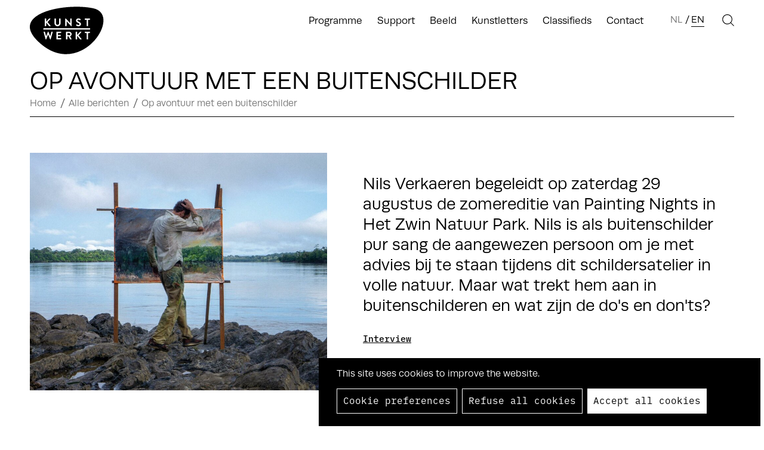

--- FILE ---
content_type: text/html; charset=UTF-8
request_url: https://www.kunstwerkt.be/en/node/373
body_size: 12248
content:
<!DOCTYPE html>
<html lang="en" dir="ltr" prefix="og: https://ogp.me/ns#">
  <head>
    <meta charset="utf-8" />
<noscript><style>form.antibot * :not(.antibot-message) { display: none !important; }</style>
</noscript><script type="text/plain" id="cookies_matomo" data-cookieconsent="matomo">var _paq = _paq || [];(function(){var u=(("https:" == document.location.protocol) ? "https://openupmedia.matomo.cloud/" : "https://openupmedia.matomo.cloud/");_paq.push(["setSiteId", "5"]);_paq.push(["setTrackerUrl", u+"matomo.php"]);_paq.push(["setDoNotTrack", 1]);if (!window.matomo_search_results_active) {_paq.push(["trackPageView"]);}_paq.push(["setIgnoreClasses", ["no-tracking","colorbox"]]);_paq.push(["enableLinkTracking"]);var d=document,g=d.createElement("script"),s=d.getElementsByTagName("script")[0];g.type="text/javascript";g.defer=true;g.async=true;g.src=u+"matomo.js";s.parentNode.insertBefore(g,s);})();</script>
<link rel="canonical" href="https://www.kunstwerkt.be/nl/alle-berichten/op-avontuur-met-een-buitenschilder" />
<link rel="image_src" href="https://www.kunstwerkt.be/sites/default/files/2022-11/nils_with_one_river_by_joseph_puglisi_0.jpeg,/themes/custom/epsenkaas_theme/images/og/og-image.png" />
<meta property="og:site_name" content="Kunstwerkt" />
<meta property="og:type" content="website" />
<meta property="og:url" content="https://www.kunstwerkt.be/nl/alle-berichten/op-avontuur-met-een-buitenschilder" />
<meta property="og:description" content="Nils Verkaeren begeleidt op zaterdag 29 augustus de zomereditie van Painting Nights in Het Zwin Natuur Park. Nils is als buitenschilder pur sang de aangewezen persoon om je met advies bij te staan tijdens dit schildersatelier in volle natuur. Maar wat trekt hem aan in buitenschilderen en wat zijn de do&#039;s en don&#039;ts?" />
<meta property="og:image" content="https://www.kunstwerkt.be/sites/default/files/2022-11/nils_with_one_river_by_joseph_puglisi_0.jpeg" />
<meta property="og:image" content="https://www.kunstwerkt.be/themes/custom/epsenkaas_theme/images/og/og-image.png" />
<meta name="Generator" content="Drupal 10 (https://www.drupal.org)" />
<meta name="MobileOptimized" content="width" />
<meta name="HandheldFriendly" content="true" />
<meta name="viewport" content="width=device-width, initial-scale=1.0" />
<link rel="alternate" hreflang="nl" href="https://www.kunstwerkt.be/nl/alle-berichten/op-avontuur-met-een-buitenschilder" />

    <title>Op avontuur met een buitenschilder | Kunstwerkt</title>
      <link rel="stylesheet" href="https://use.typekit.net/and5hqe.css">
      <link rel="apple-touch-icon" sizes="180x180" href="/themes/custom/epsenkaas_theme/images/favicons/apple-touch-icon.png">
      <link rel="icon" type="image/png" sizes="32x32" href="/themes/custom/epsenkaas_theme/images/favicons/favicon-32x32.png">
      <link rel="icon" type="image/png" sizes="16x16" href="/themes/custom/epsenkaas_theme/images/favicons/favicon-16x16.png">
      <link rel="manifest" href="/themes/custom/epsenkaas_theme/images/favicons/site.webmanifest">
      <link rel="mask-icon" href="/themes/custom/epsenkaas_theme/images/favicons/safari-pinned-tab.svg" color="#000000">
      <meta name="msapplication-TileColor" content="#000000">
      <meta name="theme-color" content="#ffffff">
      <link rel="stylesheet" media="all" href="/sites/default/files/css/css_B7LIHUj32EPVcMdvofVQohZey06-5NJRwOjLE_S7Edk.css?delta=0&amp;language=en&amp;theme=epsenkaas_theme&amp;include=eJxFyEEOgCAMBMAPoTzJLLoBYoGmhYO-3qNznHMYYx_WIPVloDr7DfgxCxtjlpEgm89Has9BYcgGLR4vWwrZ_9lX15WkeuEV_PHJFhOcH3rGJqk" />
<link rel="stylesheet" media="all" href="/sites/default/files/css/css_vgF5dkZdW7J1qGg59ZZT6eNdshOjBnarduiYMs22qgg.css?delta=1&amp;language=en&amp;theme=epsenkaas_theme&amp;include=eJxFyEEOgCAMBMAPoTzJLLoBYoGmhYO-3qNznHMYYx_WIPVloDr7DfgxCxtjlpEgm89Has9BYcgGLR4vWwrZ_9lX15WkeuEV_PHJFhOcH3rGJqk" />
<link rel="stylesheet" media="print" href="/sites/default/files/css/css_HZCg7Bhe-ZpCxTalvcroLEktswdVSMBuaZIUdUg0zkc.css?delta=2&amp;language=en&amp;theme=epsenkaas_theme&amp;include=eJxFyEEOgCAMBMAPoTzJLLoBYoGmhYO-3qNznHMYYx_WIPVloDr7DfgxCxtjlpEgm89Has9BYcgGLR4vWwrZ_9lX15WkeuEV_PHJFhOcH3rGJqk" />

      <script type="application/json" data-drupal-selector="drupal-settings-json">{"path":{"baseUrl":"\/","pathPrefix":"en\/","currentPath":"node\/373","currentPathIsAdmin":false,"isFront":false,"currentLanguage":"en"},"pluralDelimiter":"\u0003","suppressDeprecationErrors":true,"ajaxPageState":{"libraries":"eJxFjl0OwyAMgy-UFWkXqgJElDUQhOkDO_1-2mlPn2XZloMyMJ1nCIVTFwE4CSiY7VngLj7QlxDrz14LDyvmuLLOkcMn38VV64U1P4UiXMR6D6YkDVJ3ZqxjkyIuqXnWG8bUXBNdSyeocefUuW3vfj8a6_J3lqO2w2vGJpEwMaR8v78AQK5NoA","theme":"epsenkaas_theme","theme_token":null},"ajaxTrustedUrl":{"form_action_p_pvdeGsVG5zNF_XLGPTvYSKCf43t8qZYSwcfZl2uzM":true},"matomo":{"disableCookies":false,"trackMailto":true},"cookies":{"cookiesjsr":{"config":{"cookie":{"name":"cookiesjsr","expires":31536000000,"domain":"","sameSite":"Lax","secure":false},"library":{"libBasePath":"https:\/\/cdn.jsdelivr.net\/gh\/jfeltkamp\/cookiesjsr@1\/dist","libPath":"https:\/\/cdn.jsdelivr.net\/gh\/jfeltkamp\/cookiesjsr@1\/dist\/cookiesjsr.min.js","scrollLimit":0},"callback":{"method":"post","url":"\/en\/cookies\/consent\/callback.json","headers":[]},"interface":{"openSettingsHash":"#editCookieSettings","showDenyAll":true,"denyAllOnLayerClose":false,"settingsAsLink":false,"availableLangs":["nl","en"],"defaultLang":"nl","groupConsent":false,"cookieDocs":true}},"services":{"functional":{"id":"functional","services":[{"key":"functional","type":"functional","name":"Noodzakelijke cookies","info":{"value":"\u003Ctable\u003E\r\n\t\u003Cthead\u003E\r\n\t\t\u003Ctr\u003E\r\n\t\t\t\u003Cth width=\u002215%\u0022\u003ECookie naam\u003C\/th\u003E\r\n\t\t\t\u003Cth width=\u002215%\u0022\u003EStandaard vervaltijd\u003C\/th\u003E\r\n\t\t\t\u003Cth\u003EBeschrijving\u003C\/th\u003E\r\n\t\t\u003C\/tr\u003E\r\n\t\u003C\/thead\u003E\r\n\t\u003Ctbody\u003E\r\n\t\t\u003Ctr\u003E\r\n\t\t\t\u003Ctd\u003E\u003Ccode dir=\u0022ltr\u0022 translate=\u0022no\u0022\u003ESSESS\u0026lt;ID\u0026gt;\u003C\/code\u003E\u003C\/td\u003E\r\n\t\t\t\u003Ctd\u003E1 maand\u003C\/td\u003E\r\n\t\t\t\u003Ctd\u003EAls je bent ingelogd op deze website, is een sessiecookie vereist om je browser te identificeren en te verbinden met je gebruikersaccount.\u003C\/td\u003E\r\n\t\t\u003C\/tr\u003E\r\n\t\t\u003Ctr\u003E\r\n\t\t\t\u003Ctd\u003E\u003Ccode dir=\u0022ltr\u0022 translate=\u0022no\u0022\u003Ecookiesjsr\u003C\/code\u003E\u003C\/td\u003E\r\n\t\t\t\u003Ctd\u003E1 jaar\u003C\/td\u003E\r\n\t\t\t\u003Ctd\u003EBij je eerste bezoek aan deze website werd toestemming gevraagd om gebruik te maken van verschillende diensten (ook die van derden) waarvoor gegevens in je browser moeten worden opgeslagen (cookies, lokale opslag). Je beslissingen over elke dienst (toestaan, weigeren) worden in deze cookie opgeslagen en worden bij elk bezoek aan deze website opnieuw gebruikt.\u003C\/td\u003E\r\n\t\t\u003C\/tr\u003E\r\n\t\u003C\/tbody\u003E\r\n\u003C\/table\u003E\r\n","format":"full_html"},"uri":"","needConsent":false}],"weight":1},"performance":{"id":"performance","services":[{"key":"analytics","type":"performance","name":"Google Analytics","info":{"value":"\u003Cp\u003EWe use Google Analytics to track the number of visitors and the most visited pages. This way we can optimize the website. This is done anonymously, so no personal data is collected. These cookies are placed by Google Analytics:\u003C\/p\u003E\r\n\r\n\u003Cul\u003E\r\n\t\u003Cli\u003E_gid\u003C\/li\u003E\r\n\t\u003Cli\u003E_gat\u003C\/li\u003E\r\n\t\u003Cli\u003E_ga\u003C\/li\u003E\r\n\u003C\/ul\u003E\r\n","format":"full_html"},"uri":"","needConsent":true},{"key":"matomo","type":"performance","name":"Matomo analyses","info":{"value":"","format":"full_html"},"uri":"","needConsent":true}],"weight":30},"marketing":{"id":"marketing","services":[{"key":"video","type":"marketing","name":"Video\u0027s van YouTube of Vimeo","info":{"value":"\u003Cp\u003EThese cookies are used to enable the integration of content from social networking sites and other third party platforms such as Vimeo and Youtube on our websites. They can track activities across different websites to build a user profile. This allows them to offer more relevant content on other visited websites.\u003C\/p\u003E\r\n\r\n\u003Cp\u003EThese cookies are placed by Vimeo when loading a Vimeo video on this website:\u003C\/p\u003E\r\n\r\n\u003Cul\u003E\r\n\t\u003Cli\u003E__cf_bm\u003C\/li\u003E\r\n\t\u003Cli\u003Evuid\u003C\/li\u003E\r\n\u003C\/ul\u003E\r\n\r\n\u003Cp\u003EThese cookies are placed by YouTube when a YouTube video is loaded on this website:\u003C\/p\u003E\r\n\r\n\u003Cul\u003E\r\n\t\u003Cli\u003ECONSENT\u003C\/li\u003E\r\n\t\u003Cli\u003EVISITOR_INFO1_LIVE\u003C\/li\u003E\r\n\t\u003Cli\u003EYSC\u003C\/li\u003E\r\n\t\u003Cli\u003EDEVICE_INFO\u003C\/li\u003E\r\n\t\u003Cli\u003E__Secure-YEC\u003C\/li\u003E\r\n\t\u003Cli\u003EPREF\u003C\/li\u003E\r\n\t\u003Cli\u003ESOCS\u003C\/li\u003E\r\n\u003C\/ul\u003E\r\n","format":"full_html"},"uri":"","needConsent":true}],"weight":30}},"translation":{"_core":{"default_config_hash":"S5qrJju_o31uC1fwXosZ8Nlja2Wps6Gn0mMCAebY1Zw"},"langcode":"nl","bannerText":"This site uses cookies to improve the website.","privacyPolicy":"Privacy disclaimer","privacyUri":"\/en\/node\/23164","imprint":"","imprintUri":"","cookieDocs":"Cookie policy","cookieDocsUri":"\/cookies\/documentation","officialWebsite":"Official website","denyAll":"Refuse all cookies","alwaysActive":"Altijd actief","settings":"Cookie preferences","acceptAll":"Accept all cookies","requiredCookies":"Necessary cookies","cookieSettings":"Cookie preferences","close":"Sluiten","readMore":"Meer lezen","allowed":"Toegestaan","denied":"Refused","settingsAllServices":"","saveSettings":"Opslaan","default_langcode":"en","disclaimerText":"Alle cookie-informatie kan door de serviceproviders worden gewijzigd. We werken deze informatie regelmatig bij.","disclaimerTextPosition":"above","processorDetailsLabel":"","processorLabel":"Bedrijf","processorWebsiteUrlLabel":"Website","processorPrivacyPolicyUrlLabel":"Privacy disclaimer","processorCookiePolicyUrlLabel":"Cookie policy","processorContactLabel":"Contact details data protection","placeholderAcceptAllText":"Accept all cookies","functional":{"title":"Functioneel","details":"Deze website gebruikt cookies om je surfervaring gemakkelijker te maken. Cookies zijn kleine tekstbestanden die door je browser op je apparaat worden geplaatst om bepaalde informatie op te slaan. Aan de hand van deze informatie, kan een website herkennen dat je deze eerder hebt bezocht. Deze cookies bevatten geen persoonlijke informatie."},"performance":{"title":"Analytisch","details":"Met deze cookies verbeteren we de website. We bewaren anonieme info over het surfgedrag van bezoekers."},"marketing":{"title":"Marketing","details":"Andere websites zoals YouTube gebruiken cookies als je hun video\u2019s op deze website bekijkt."}}},"cookiesTexts":{"_core":{"default_config_hash":"S5qrJju_o31uC1fwXosZ8Nlja2Wps6Gn0mMCAebY1Zw"},"langcode":"nl","bannerText":"This site uses cookies to improve the website.","privacyPolicy":"Privacy disclaimer","privacyUri":"\/node\/23164","imprint":"","imprintUri":"","cookieDocs":"Cookie policy","cookieDocsUri":"\/cookies\/documentation","officialWebsite":"Official website","denyAll":"Refuse all cookies","alwaysActive":"Altijd actief","settings":"Cookie preferences","acceptAll":"Accept all cookies","requiredCookies":"Necessary cookies","cookieSettings":"Cookie preferences","close":"Sluiten","readMore":"Meer lezen","allowed":"Toegestaan","denied":"Refused","settingsAllServices":"","saveSettings":"Opslaan","default_langcode":"en","disclaimerText":"Alle cookie-informatie kan door de serviceproviders worden gewijzigd. We werken deze informatie regelmatig bij.","disclaimerTextPosition":"above","processorDetailsLabel":"","processorLabel":"Bedrijf","processorWebsiteUrlLabel":"Website","processorPrivacyPolicyUrlLabel":"Privacy disclaimer","processorCookiePolicyUrlLabel":"Cookie policy","processorContactLabel":"Contact details data protection","placeholderAcceptAllText":"Accept all cookies"},"services":{"analytics":{"uuid":"c5b7b802-b132-4c40-918a-c7d44bf28230","langcode":"nl","status":true,"dependencies":{"enforced":{"module":["cookies_ga"]}},"_core":{"default_config_hash":"0FSyPPXfJvmZxEpwsiSH6nipWjFfo6qZ9pP6rP9tFT0"},"id":"analytics","label":"Google Analytics","group":"performance","info":{"value":"\u003Cp\u003EWe use Google Analytics to track the number of visitors and the most visited pages. This way we can optimize the website. This is done anonymously, so no personal data is collected. These cookies are placed by Google Analytics:\u003C\/p\u003E\r\n\r\n\u003Cul\u003E\r\n\t\u003Cli\u003E_gid\u003C\/li\u003E\r\n\t\u003Cli\u003E_gat\u003C\/li\u003E\r\n\t\u003Cli\u003E_ga\u003C\/li\u003E\r\n\u003C\/ul\u003E\r\n","format":"full_html"},"consentRequired":true,"purpose":"","processor":"","processorContact":"","processorUrl":"","processorPrivacyPolicyUrl":"","processorCookiePolicyUrl":"","placeholderMainText":"This content is blocked because Google Analytics cookies have not been accepted.","placeholderAcceptText":"Only accept Google Analytics cookies."},"functional":{"uuid":"b7fbbf77-66ac-4244-8359-1ea25b08bb6a","langcode":"nl","status":true,"dependencies":[],"_core":{"default_config_hash":"SQkYKY9U6xYDPAOC32rgkrIzkd688kRsm9g25mWdcvM"},"id":"functional","label":"Noodzakelijke cookies","group":"functional","info":{"value":"\u003Ctable\u003E\r\n\t\u003Cthead\u003E\r\n\t\t\u003Ctr\u003E\r\n\t\t\t\u003Cth width=\u002215%\u0022\u003ECookie naam\u003C\/th\u003E\r\n\t\t\t\u003Cth width=\u002215%\u0022\u003EStandaard vervaltijd\u003C\/th\u003E\r\n\t\t\t\u003Cth\u003EBeschrijving\u003C\/th\u003E\r\n\t\t\u003C\/tr\u003E\r\n\t\u003C\/thead\u003E\r\n\t\u003Ctbody\u003E\r\n\t\t\u003Ctr\u003E\r\n\t\t\t\u003Ctd\u003E\u003Ccode dir=\u0022ltr\u0022 translate=\u0022no\u0022\u003ESSESS\u0026lt;ID\u0026gt;\u003C\/code\u003E\u003C\/td\u003E\r\n\t\t\t\u003Ctd\u003E1 maand\u003C\/td\u003E\r\n\t\t\t\u003Ctd\u003EAls je bent ingelogd op deze website, is een sessiecookie vereist om je browser te identificeren en te verbinden met je gebruikersaccount.\u003C\/td\u003E\r\n\t\t\u003C\/tr\u003E\r\n\t\t\u003Ctr\u003E\r\n\t\t\t\u003Ctd\u003E\u003Ccode dir=\u0022ltr\u0022 translate=\u0022no\u0022\u003Ecookiesjsr\u003C\/code\u003E\u003C\/td\u003E\r\n\t\t\t\u003Ctd\u003E1 jaar\u003C\/td\u003E\r\n\t\t\t\u003Ctd\u003EBij je eerste bezoek aan deze website werd toestemming gevraagd om gebruik te maken van verschillende diensten (ook die van derden) waarvoor gegevens in je browser moeten worden opgeslagen (cookies, lokale opslag). Je beslissingen over elke dienst (toestaan, weigeren) worden in deze cookie opgeslagen en worden bij elk bezoek aan deze website opnieuw gebruikt.\u003C\/td\u003E\r\n\t\t\u003C\/tr\u003E\r\n\t\u003C\/tbody\u003E\r\n\u003C\/table\u003E\r\n","format":"full_html"},"consentRequired":false,"purpose":"Essential functional cookies to provide general functionality","processor":"","processorContact":"","processorUrl":"","processorPrivacyPolicyUrl":"","processorCookiePolicyUrl":"","placeholderMainText":"This content is blocked because required functional cookies have not been accepted.","placeholderAcceptText":"Only accept required functional cookies."},"matomo":{"uuid":"3dc8e181-9848-468b-a52b-0f2684de07b9","langcode":"nl","status":true,"dependencies":{"enforced":{"module":["cookies_matomo"]}},"_core":{"default_config_hash":"tEnhnulT7yRlWGG3xR7CgXl5fWI1fU9-1pXhs4UyNrU"},"id":"matomo","label":"Matomo analyses","group":"performance","info":{"value":"","format":"full_html"},"consentRequired":true,"purpose":"","processor":"","processorContact":"","processorUrl":"","processorPrivacyPolicyUrl":"","processorCookiePolicyUrl":"","placeholderMainText":"Deze inhoud is geblokkeerd omdat de cookies van Matomo Analytics niet zijn geaccepteerd.","placeholderAcceptText":"Accepteer alleen Matomo Analytics-cookies."},"video":{"uuid":"b48f9915-1e9f-46d4-b636-0c470dd62010","langcode":"nl","status":true,"dependencies":{"enforced":{"module":["cookies_video"]}},"_core":{"default_config_hash":"-5_rAcqvovHOInTW143TXBCjn28Fvx62V6RaW1EVW6Y"},"id":"video","label":"Video\u0027s van YouTube of Vimeo","group":"marketing","info":{"value":"\u003Cp\u003EThese cookies are used to enable the integration of content from social networking sites and other third party platforms such as Vimeo and Youtube on our websites. They can track activities across different websites to build a user profile. This allows them to offer more relevant content on other visited websites.\u003C\/p\u003E\r\n\r\n\u003Cp\u003EThese cookies are placed by Vimeo when loading a Vimeo video on this website:\u003C\/p\u003E\r\n\r\n\u003Cul\u003E\r\n\t\u003Cli\u003E__cf_bm\u003C\/li\u003E\r\n\t\u003Cli\u003Evuid\u003C\/li\u003E\r\n\u003C\/ul\u003E\r\n\r\n\u003Cp\u003EThese cookies are placed by YouTube when a YouTube video is loaded on this website:\u003C\/p\u003E\r\n\r\n\u003Cul\u003E\r\n\t\u003Cli\u003ECONSENT\u003C\/li\u003E\r\n\t\u003Cli\u003EVISITOR_INFO1_LIVE\u003C\/li\u003E\r\n\t\u003Cli\u003EYSC\u003C\/li\u003E\r\n\t\u003Cli\u003EDEVICE_INFO\u003C\/li\u003E\r\n\t\u003Cli\u003E__Secure-YEC\u003C\/li\u003E\r\n\t\u003Cli\u003EPREF\u003C\/li\u003E\r\n\t\u003Cli\u003ESOCS\u003C\/li\u003E\r\n\u003C\/ul\u003E\r\n","format":"full_html"},"consentRequired":true,"purpose":"","processor":"","processorContact":"","processorUrl":"","processorPrivacyPolicyUrl":"","processorCookiePolicyUrl":"","placeholderMainText":"Je moet de cookies voor video\u0027s van YouTube of Vimeo aanvaarden om deze inhoud te kunnen bekijken.","placeholderAcceptText":"Deze cookies aanvaarden"}},"groups":{"functional":{"uuid":"7d398736-2433-401b-9e14-98c7404ef51b","langcode":"nl","status":true,"dependencies":[],"_core":{"default_config_hash":"aHm4Q63Ge97tcktTa_qmUqJMir45iyGY2lEvvqPW68g"},"id":"functional","label":"Functioneel","weight":1,"title":"Functioneel","details":"Deze website gebruikt cookies om je surfervaring gemakkelijker te maken. Cookies zijn kleine tekstbestanden die door je browser op je apparaat worden geplaatst om bepaalde informatie op te slaan. Aan de hand van deze informatie, kan een website herkennen dat je deze eerder hebt bezocht. Deze cookies bevatten geen persoonlijke informatie."},"marketing":{"uuid":"d7899f58-343b-4abc-a878-17589ab197c8","langcode":"nl","status":true,"dependencies":[],"_core":{"default_config_hash":"JkP6try0AxX_f4RpFEletep5NHSlVB1BbGw0snW4MO8"},"id":"marketing","label":"Marketing","weight":30,"title":"Marketing","details":"Andere websites zoals YouTube gebruiken cookies als je hun video\u2019s op deze website bekijkt."},"performance":{"uuid":"6c5b266e-5f26-4e6a-921d-327859bb5c68","langcode":"nl","status":true,"dependencies":[],"_core":{"default_config_hash":"Jv3uIJviBj7D282Qu1ZpEQwuOEb3lCcDvx-XVHeOJpw"},"id":"performance","label":"Analytisch","weight":30,"title":"Analytisch","details":"Met deze cookies verbeteren we de website. We bewaren anonieme info over het surfgedrag van bezoekers."},"social":{"uuid":"0a6df899-8d27-447c-91f2-a7dd32360e8c","langcode":"nl","status":true,"dependencies":[],"_core":{"default_config_hash":"vog2tbqqQHjVkue0anA0RwlzvOTPNTvP7_JjJxRMVAQ"},"id":"social","label":"Social Plugins","weight":20,"title":"Social Plugins","details":"Comments managers facilitate the filing of comments and fight against spam."},"tracking":{"uuid":"e8b76e32-34c2-4527-94f4-a842bb8b91f5","langcode":"nl","status":true,"dependencies":[],"_core":{"default_config_hash":"_gYDe3qoEc6L5uYR6zhu5V-3ARLlyis9gl1diq7Tnf4"},"id":"tracking","label":"Tracking","weight":10,"title":"Tracking cookies","details":"Marketingcookies zijn afkomstig van externe advertentiebedrijven (\u0022cookies van derden\u0022) en worden gebruikt om informatie te verzamelen over de websites die door de gebruiker worden bezocht. Het doel hiervan is om doelgroepgerichte inhoud en advertenties voor de gebruiker te cre\u00ebren en weer te geven."},"video":{"uuid":"60ce664a-d93f-440b-89e2-697168bbdea3","langcode":"nl","status":true,"dependencies":[],"_core":{"default_config_hash":"w1WnCmP2Xfgx24xbx5u9T27XLF_ZFw5R0MlO-eDDPpQ"},"id":"video","label":"Videos","weight":40,"title":"Video","details":"Video sharing services help to add rich media on the site and increase its visibility."}}},"field_group":{"html_element":{"mode":"default","context":"view","settings":{"classes":"specs","show_empty_fields":false,"id":"","element":"div","show_label":false,"label_element":"h3","label_element_classes":"","attributes":"","effect":"none","speed":"fast"}}},"user":{"uid":0,"permissionsHash":"56587394e84dce0e0b8fe0b310f7370a2c820d03ad5d25c1912f2f2565f16d52"}}</script>
<script src="/sites/default/files/js/js_HiyTytT7idYgZGtjG5kyupqQB6m5FNDHrN4X42GGqZ4.js?scope=header&amp;delta=0&amp;language=en&amp;theme=epsenkaas_theme&amp;include=eJwtyksOgCAMANELoRyJ1NIg0o-x3XB7F7B6mWTQbHTyjMvHvxOrpp1FIEwsgwLP6OiJXicdAF7iJqHc2C7gw2Ny15b2v_gBm2QkXQ"></script>
<script src="/modules/contrib/cookies/js/cookiesjsr.conf.js?v=10.4.6" defer></script>

  </head>
  <body class="node373 path-node page-node-type-post">
        <a href="#main-content" class="visually-hidden focusable skip-link">
      Skip to main content
    </a>
    
      <div class="dialog-off-canvas-main-canvas" data-off-canvas-main-canvas>
    

  

<div class="page">

      <header class="main-header" role="banner">
      <div class="container">
        <div id="block-epsenkaas-theme-branding" class="block block-system block-system-branding-block">
    
        
          <div class="logo-wrapper">
        <a class="site-logo" href="/en" title="Home" rel="home">
            <img src="/themes/custom/epsenkaas_theme/logo.svg" alt="Home" />
        </a>
    </div>
  </div><div id="block-headermenu" class="block block-project block-ek-menu-block">
    
        
        <div class="nav-toggle--menu">Menu</div><button class="nav-toggle">Menu<span></span><span></span><span></span><span></span></button><div class="menu-wrapper"><div class="main-menu">
              <ul class="menu">
                    <li class="menu-item">
        <a href="/en" data-drupal-link-system-path="&lt;front&gt;">Home</a>
              </li>
                <li class="menu-item">
        <a href="/en/programme" data-drupal-link-system-path="node/77">Programme</a>
              </li>
                <li class="menu-item">
        <a href="/en/advice" data-drupal-link-system-path="node/1002">Support</a>
              </li>
                <li class="menu-item">
        <a href="https://www.beeld.be/en">Beeld</a>
              </li>
                <li class="menu-item">
        <a href="/en/kunstletters" data-drupal-link-system-path="node/76">Kunstletters</a>
              </li>
                <li class="menu-item">
        <a href="/en/classifieds" data-drupal-link-system-path="node/84">Classifieds</a>
              </li>
                <li class="menu-item">
        <a href="/en/contact" data-drupal-link-system-path="node/85">Contact</a>
              </li>
                <li class="menu-item">
        <a href="/en/about-kunstwerkt" data-drupal-link-system-path="node/471">Over Kunstwerkt</a>
              </li>
        </ul>
  

</div><ul class="language-switcher"><li><a href="/nl/alle-berichten/op-avontuur-met-een-buitenschilder" hreflang="nl">nl</a></li><li class="active">en</li></ul><button class="search-toggle js-search-toggle">Search</button><div class="search-overlay"><div class="search-overlay-inner"><h1>What are you looking for?</h1><div class="search-api-page-block-form-search search-api-page-block-form search-form search-block-form container-inline block block-search-api-page block-search-api-page-form-block" data-drupal-selector="search-api-page-block-form-search" id="block-searchapipagesearchblockform">
    
        
        <form action="/en/node/373" method="post" id="search-api-page-block-form-search" accept-charset="UTF-8">
  <div class="js-form-item form-item js-form-type-search form-type-search js-form-item-keys form-item-keys form-no-label">
      <label for="edit-keys" class="visually-hidden">Search</label>
        <input title="Enter the terms you wish to search for." data-drupal-selector="edit-keys" type="search" id="edit-keys" name="keys" value="" size="15" maxlength="128" class="form-search" />

        </div>
<input autocomplete="off" data-drupal-selector="form-h5lbfchkgxlc4-s4ekuy5gjoqeacuwumi32ayivzoti" type="hidden" name="form_build_id" value="form-H5LbFChKGXLC4_S4eKUY5gjOQeAcUWUmI32AYivzoTI" />
<input data-drupal-selector="edit-search-api-page-block-form-search" type="hidden" name="form_id" value="search_api_page_block_form_search" />
<div data-drupal-selector="edit-actions" class="form-actions js-form-wrapper form-wrapper" id="edit-actions"><input class="search-form__submit button js-form-submit form-submit" data-drupal-selector="edit-submit" type="submit" id="edit-submit" name="op" value="Search" />
</div>

</form>

  </div></div></div></div>
  </div>

      </div>
    </header>
  

  
      <section class="page-info">
      <div class="inner">
        <div id="block-headerinfopage" class="block block-project block-ek-header-block">
    
        
        <h1 class="page-title">Op avontuur met een buitenschilder</h1>
  </div><div id="block-epsenkaas-theme-breadcrumbs" class="block block-system block-system-breadcrumb-block">
    
        
          <nav class="nav-breadcrumbs" role="navigation" aria-labelledby="system-breadcrumb">
    <h2 id="system-breadcrumb" class="visually-hidden">Breadcrumb</h2>
    <ul class="breadcrumbs list-reset">
          <li class="breadcrumbs__item">
                  <a href="/en" class="breadcrumbs__item--link">Home</a>
              </li>
          <li class="breadcrumbs__item">
                  <a href="/en/all-posts" class="breadcrumbs__item--link">Alle berichten</a>
              </li>
          <li class="breadcrumbs__item">
                  <span class="breadcrumbs__item--link">Op avontuur met een buitenschilder</span>
              </li>
        </ul>
  </nav>

  </div>

      </div>
    </section>
  

  <div class="wrapper">
      <main role="main" class="col-md-12">

                  <div data-drupal-messages-fallback class="hidden"></div>


        
        <a id="main-content" tabindex="-1"></a> 
        <div id="block-epsenkaas-theme-content--2" class="block block-system block-system-main-block">
    
        
        <section class="node node--type-post node--view-mode-full">

<div class="page__top">
  <div class="page__top--image">
        <div class="field field-name-field-main-picture">  <div class="image-wrapper">
<img loading="lazy" src="/sites/default/files/styles/hero/public/2022-11/nils_with_one_river_by_joseph_puglisi_0.jpeg?itok=U02tq9L6" width="900" height="720" alt="" title="© Joseph Puglisi" class="image-style-hero" />
    <div class="img-title">© Joseph Puglisi</div>
</div>


</div>

      </div>
    <div class="page__top--intro">
    
            <div class="text-formatted field field--name-field-short-description field__item"><p>Nils Verkaeren begeleidt op zaterdag 29 augustus de zomereditie van Painting Nights in Het Zwin Natuur Park. Nils is als buitenschilder pur sang de aangewezen persoon om je met advies bij te staan tijdens dit schildersatelier in volle natuur. Maar wat trekt hem aan in buitenschilderen en wat zijn de do's en don'ts? </p></div>
      
<div  class="specs">
    <div class="field field-name-field-post-category"><a href="/nl/taxonomy/term/5" hreflang="nl">Interview</a></div>

  </div>
      </div>
</div>


  <div class="page__main">
    
      <div class="paragraph-wrapper field__items">
              <div class="paragraph paragraph--type-paragraph-text paragraph--view-mode-default">

  

  
            <div class="text-formatted field field--name-field-text field__item"><p>Nils Verkaeren doet het beroep buitenschilder alle eer aan. Met het impressionistische vlakke land of de kleine Belgische beekjes heeft hij nog weinig, met de ongerepte natuur des te meer.</p>

<p>Toen hij net afgestudeerd was, miste Nils Verkaeren het om zijn fantasie en verbeelding te kunnen gebruiken. Hij wisselde sessies in zijn atelier steeds meer af met momenten in openlucht, en trok er onder andere vaak op uit naar het Land van Saetingen. ‘Voor mij gaat schilderen meer over emoties en over tijd. Net vanuit de waarneming ga ik aan de slag. Het voorbijglijden van de tijd is heel interessant: eigenlijk ben je altijd te laat. Je begint een wolk te schilderen, maar eens die geschilderd is, heeft diezelfde wolk alweer een volledig andere vorm en kleurschakering aangenomen. Je schildert eerder een samenvatting van het landschap dan dat je één moment kunt vatten op doek. Als je de volgende dag op dezelfde plaats terugkomt, wordt het nog boeiender. Het creëert een soort onrust in mij en mijn werk.’</p>

<p>Maar het licht in Antwerpen werd hem te grijs, en nergens vond hij de ongereptheid in België waar hij al zo lang naar op zoek was. ‘Het is hier heel moeilijk om te verdwalen, want de open ruimte is hier erg schaars. Natuur is in België eerder een schaamstrook tussen industriegebied en woonzone in. Het lijkt iets dat moedwillig teruggegeven is aan de natuur.’</p></div>
      

</div>


              
<div class="paragraph paragraph--type-paragraph-text-image paragraph--view-mode-default image-position--right ratio--standard">

<div class="row">
  

  <div class="col col-smd-6">
        
      <h2>Op naar Argentinië</h2>
      
  


            <div class="text-formatted field field--name-field-text field__item"><p>En dus reed hij enkele jaren geleden in een kleine camionette langs de mythische Ruta 40: een route van meer dan 5.000 kilometer lang die West-Argentinië doorkruist. Nils leerde er met een minimum aan verf en doek aan de slag te gaan, schilderde zelfs op plankjes die hij langs de weg vond,. Ondertussen reed hij van plek tot plek door het Argentijnse landschap. ‘Ik schilderde ’s avonds wat ik die dag gezien had, van de routes die ik die dag gereden had. Op zich zijn het dus steeds imaginaire landschappen, eerder een collage van mijn ervaringen en herinneringen. Ik vermeed om op één locatie te blijven. De Ruta 40 werkte dat perfect in de hand.’</p></div>
      
  </div>

  <div class="col col-smd-6">
    <div class="field field-name-field-image">  <div class="image-wrapper">
<img loading="lazy" src="/sites/default/files/styles/site_width_half/public/2022-11/working_in_amazons_credits_nils_verkaeren.jpeg?itok=ols8Jxdm" width="800" height="533" alt="" class="image-style-site-width-half" />
</div>


</div>

  </div>

</div>

</div>


              <div class="paragraph paragraph--type-paragraph-text paragraph--view-mode-default">

  

  
            <div class="text-formatted field field--name-field-text field__item"><p>‘Als ik één landschap zou willen schilderen, dan kan ik evengoed een foto nemen van die plek en dat later naschilderen in mijn atelier. Maar zo werkt het niet voor mij. Ik begrijp wel dat mensen steeds vaker een foto naschilderen, maar dan gaat alle fantasie en verbeelding verloren. Francis Bacon gebruikte ook foto’s als inspiratiebron, maar die waren verfrommeld en werden deel van een groter geheel. Voor mij zit de meerwaarde erin om je vanuit een beeld te kunnen afvragen wat je wel en niet kan schilderen. Vanaf dan ontstaat er een interessante dialoog tussen schilderkunst en fotografie.’<br>
<br>
Na zijn reis trok hij zich terug in zijn atelier in Antwerpen, maar voelde al snel de nood om weer het vliegtuig op te stappen. ‘Anderhalf jaar na die roadtrip waren al mijn herinneringen en impressies op. Net voor ik op mijn volgende reis vertrok, schilderde ik enkel nog monochromen, want het enige wat ik me nog kon herinneren waren licht en emotie. De exacte vormen kon ik mij helemaal niet meer voor de geest halen.’</p></div>
      

</div>


              <div class="paragraph paragraph--type-paragraph-text paragraph--view-mode-default">

  

  
            <div class="text-formatted field field--name-field-text field__item"><h2>Landschap à la carte</h2>

<p>Zijn laatste trip bracht hem naar het Amazonewoud van Colombia. Nils bouwde er gigantische spieramen met hout dat hij ter plaatse vond en liet zijn dagschema bepalen door de natuur. Maar opnieuw: op dezelfde plek blijven is nefast voor Nils.<br>
‘Op een bepaald moment raak ik steeds minder geboeid door de plek waar ik mijn spieraam installeer. In de hoop dat het op een andere plek beter zal zijn, ga ik wandelen. Dan doe ik ondertussen nieuwe impressies op en vind ik ook sneller oplossingen voor mijn schilderijen. Al blijken er op die nieuwe plek dan net evenveel insecten te zitten als op de vorige.’</p></div>
      

</div>


              
<div class="paragraph paragraph--type-paragraph-text-image paragraph--view-mode-default image-position--left ratio--standard">

<div class="row">
  

  <div class="col col-smd-6">
    
            <div class="text-formatted field field--name-field-text field__item"><p>En niet alleen de insecten zijn een uitdaging in de jungle, ook de beperktheid in materiaal beïnvloedt zijn werk. ‘Op een bepaald moment besefte ik dat ik maar acht tubes verf meer over had met nog zeker tien dagen voor de boeg. Dan moet je daarop kunnen inspelen, iets wat het juist zo interessant maakt.’ Ook de grootte van zijn doeken bepaalt zijn manier van schilderen, ver weg van de verfwinkels: ‘Als ik niet in mijn atelier werk, wil ik juist niet dat ik mijn werk op één dag afkrijg. Door mijn doeken zo groot te maken, iets wat aanvankelijk uit noodzaak gebeurde, verplicht ik mezelf om meerdere landschappen te vatten op hetzelfde doek. Ik trek naar andere locaties en stap zo haast vanzelf af van die impressionistische benadering om één moment in de tijd vast te leggen. Ik hou er juist van om het landschap te kunnen deconstrueren, er bijna een landschap à la carte van te maken.’</p></div>
      
  </div>

  <div class="col col-smd-6">
    <div class="field field-name-field-image">  <div class="image-wrapper">
<img loading="lazy" src="/sites/default/files/styles/site_width_half/public/2022-11/sacred_yupati_mountain_by_joseph_puglisi_groot_0.jpeg?itok=dAxYwvTY" width="800" height="533" alt="" class="image-style-site-width-half" />
</div>


</div>

  </div>

</div>

</div>


              <div class="paragraph paragraph--type-paragraph-text paragraph--view-mode-default">

  

  
            <div class="text-formatted field field--name-field-text field__item"><p>En toch is hij steeds blij om terug te keren naar zijn atelier, midden in de stad. Onvermijdelijk sluipt die alledaagse Antwerpse omgeving zijn atelier binnen. Al meent Nils dat het geen invloed heeft op zijn werk. ‘Ik voel de drang niet om de stad te schilderen, net omdat ik er middenin woon. Hier schilder ik verder, gevoed door mijn impressies van mijn reizen. In tegenstelling tot mijn dagen in het Amazonewoud wil ik mijn werken hier wél op één dag af hebben, want hier in de stad ben je sneller afgeleid. Al is het tempo van die anderhalve maand in het Amazonewoud ook niet vol te houden. Mensen vormen al snel een romantisch idee bij mijn reizen, maar het geluid in de jungle stopt nooit, je hangmat stinkt, en ik had schimmel op mijn schildersbroek. Je maakt enorme sprongen in zo’n periode, maar het maakt je ook echt gek.’<strong> </strong></p></div>
      

</div>


              
<div class="paragraph paragraph--type-paragraph-text-image paragraph--view-mode-default image-position--right ratio--standard">

<div class="row">
  

  <div class="col col-smd-6">
        
      <h2>Painting Nights #2</h2>
      
  


            <div class="text-formatted field field--name-field-text field__item"><p>De luxe om van plaats tot plaats te trekken, zich de omgeving eigen te maken en gedurende een lange tijd impressies op te doen op eenzelfde plek, is niet voor iedere landschapsschilder weggelegd. Zo zal een avondje schilderen in het Zwin tijdens Painting Nights ‘maar’ vier uur duren. Al spreekt Nils, die tijdens het evenement klaar zal staan met goede raad, dat snel tegen: ‘Tijdens Painting Nights #2 zullen de deelnemers naar de zonsondergang toe schilderen, en net dat kantelmoment in de avond is erg interessant. Ik vermoed dat hun kleuren zullen verdonkeren naarmate de avond valt, en dat er op die manier sowieso informatie zal worden weggeschilderd. Uiteindelijk zullen er verschillende tijdspannes en landschappen gevat zitten in eenzelfde schilderij. Je mag zo’n avond schilderen zeker niet onderschatten.’</p></div>
      
  </div>

  <div class="col col-smd-6">
    <div class="field field-name-field-image">  <div class="image-wrapper">
<img loading="lazy" src="/sites/default/files/styles/site_width_half/public/2022-11/working_in_amazons_credits_joseph_puglisi_groot.jpeg?itok=4u6YgF8A" width="800" height="533" alt="" title="© Joseph Puglisi" class="image-style-site-width-half" />
    <div class="img-title">© Joseph Puglisi</div>
</div>


</div>

  </div>

</div>

</div>


          </div>
        <div  class="related-items">
            <div  class="field-label-above">Lees ook</div>
  
            <div  class="related-items__wrapper">
            <div class="related-items--item"><article class="node node--type-post node--view-mode-teaser"  >

  <div class="teaser__image">
    <div class="field field-name-field-main-picture">  <a href="/nl/alle-berichten/schilderen-tussen-vroeger-en-nu" hreflang="nl"><div class="image-wrapper">
<img loading="lazy" src="/sites/default/files/styles/post_teaser/public/2022-09/img_6211.jpeg?itok=Fywf36rn" width="800" height="1067" alt="" class="image-style-post-teaser" />
</div>

</a>
</div>

  </div>

  <div class="teaser__content">
    <div class="field field-name-node-title"><h2>
  <a href="/nl/alle-berichten/schilderen-tussen-vroeger-en-nu" hreflang="nl">Schilderen tussen vroeger en nu</a>
</h2>
</div>

            <div class="field field--name-field-subtitle field__item">  <p>In gesprek met gastdocent Eline de Clercq</p>


</div>
      
<div  class="specs">
    <div class="field field-name-field-post-category"><a href="/nl/taxonomy/term/5" hreflang="nl">Interview</a></div>

  </div>
  </div>

</article>

</div>
      
      </div>
  
    </div>


  </div>

</section>


  </div>


      </main>
  </div>

  <footer class="main-footer" role="contentinfo">
    <div class="container">
      <div id="block-footerlogo" class="footer--col logo block block-project block-ek-footer-logo-block">
    
        
        <div class="footer__logo-kunstwerkt"><div class="footer-logo__kunstwerkt"></div></div>

  </div><nav role="navigation" aria-labelledby="block-hoofdnavigatie-menu" id="block-hoofdnavigatie" class="footer--col footer__menu block block-menu navigation menu--main">
      
  <h2 id="block-hoofdnavigatie-menu">Menu</h2>
  

        
              <ul class="menu">
                    <li class="menu-item">
        <a href="/en" data-drupal-link-system-path="&lt;front&gt;">Home</a>
              </li>
                <li class="menu-item">
        <a href="/en/programme" data-drupal-link-system-path="node/77">Programme</a>
              </li>
                <li class="menu-item">
        <a href="/en/advice" data-drupal-link-system-path="node/1002">Support</a>
              </li>
                <li class="menu-item">
        <a href="https://beeld.be" target="_blank" class="beeld-navigatie">Beeld</a>
              </li>
                <li class="menu-item">
        <a href="/en/kunstletters" data-drupal-link-system-path="node/76">Kunstletters</a>
              </li>
                <li class="menu-item">
        <a href="/en/classifieds" data-drupal-link-system-path="node/84">Classifieds</a>
              </li>
                <li class="menu-item">
        <a href="/en/contact" data-drupal-link-system-path="node/85">Contact</a>
              </li>
                <li class="menu-item">
        <a href="/en/about-kunstwerkt" data-drupal-link-system-path="node/471">Over Kunstwerkt</a>
              </li>
        </ul>
  


  </nav>
<div id="block-nieuwsbrief" class="footer--col block block-block-content block-block-contentb1a24191-eaff-4111-8a6c-4574aaeaeccd">
    
            <h2>Newsletter</h2>
        
        <div class="block-content block-content--type-basic block-content--view-mode-full">

  

  
            <div class="text-formatted field field--name-body field__item"><p>Stay informed of what we are doing. Sign up to our monthly newsletter and be the first to hear all the news about projects, open calls or our magazine Kunstletters.</p>

<p><a class="btn--primary" data-entity-substitution="canonical" data-entity-type="node" data-entity-uuid="904dc81c-1af7-4936-a0e5-42d02595840e" href="https://www.kunstwerkt.be/newsletter" title="Newsletter">I want to subscribe </a></p></div>
      

</div>


  </div><div id="block-volgons" class="footer--col block block-block-content block-block-content41fa56e8-0f7f-40aa-a100-c1946c0d047c">
    
            <h2>Follow us</h2>
        
        <div class="block-content block-content--type-basic block-content--view-mode-full">

  

  
            <div class="text-formatted field field--name-body field__item"><p><a class="fb" href="https://www.facebook.com/vzwkunstwerkt">Facebook</a> <a class="ig" href="https://www.instagram.com/kunstwerkt/">Instagram</a></p></div>
      

</div>


  </div><div id="block-cookiesui" class="block block-cookies block-cookies-ui-block">
    
        
        <div id="cookiesjsr"></div>

  </div>

    </div>
  </footer>

  <section class="partners" role="contentinfo">
    <div class="container">
      <div id="block-logovlaanderen-2" class="block block-block-content block-block-content514fc8ed-87d1-4d8b-8864-b36abb4da72d">
    
        
        <div class="block-content block-content--type-logos block-content--view-mode-full">

  

        <div  class="partner-logos">
        
            <div class="paragraph paragraph--type-logo paragraph--view-mode-default">

  

  
  <a href="https://www.vlaanderen.be/"  target="_blank"><img class="icon" width="" height="" src="https://www.kunstwerkt.be/sites/default/files/2022-03/logo-vlaanderen.svg" alt="" /></a>


</div>


            <div class="paragraph paragraph--type-logo paragraph--view-mode-default">

  

  
  <a href="https://erasmus-plus.ec.europa.eu" ><img class="icon" width="" height="" src="https://www.kunstwerkt.be/sites/default/files/2025-04/en_co-fundedbytheeu_rgb_black.png" alt="" /></a>


</div>


      
  
    </div>



</div>


  </div><div id="block-partnerlogos-2" class="block block-block-content block-block-content11b31ebc-0ea4-41de-984d-43b2827e9d7b">
    
        
        <div class="block-content block-content--type-logos block-content--view-mode-full">

  

        <div  class="partner-logos">
        
            <div class="paragraph paragraph--type-logo paragraph--view-mode-default">

  

  
  <a href="https://creativefairplay.com/"  target="_blank"><img class="icon" width="" height="" src="https://www.kunstwerkt.be/sites/default/files/2022-03/logo-creative-fairplay.svg" alt="" /></a>


</div>


            <div class="paragraph paragraph--type-logo paragraph--view-mode-default">

  

  
  <a href="https://greentrack.be/"  target="_self"><img class="icon" width="" height="" src="https://www.kunstwerkt.be/sites/default/files/2022-03/logo-greentrack.svg" alt="" /></a>


</div>


      
  
    </div>



</div>


  </div>

    </div>
  </section>

  <section class="subfooter" role="contentinfo">
    <div class="container">
      <div id="block-subfooterprivacy" class="block block-block-content block-block-contentc8c6bf87-f541-42f2-89a7-e9532499ea4f">
    
        
        <div class="block-content block-content--type-basic block-content--view-mode-full">

  

  
            <div class="text-formatted field field--name-body field__item"><p><a href="https://www.kunstwerkt.be/node/54">Privacy policy</a>. <a href="https://www.kunstwerkt.be/node/138">Terms of use</a>.</p></div>
      

</div>


  </div>

    </div>
  </section>

</div>
<div class="backdrop"></div>

  </div>

    
    <script src="/sites/default/files/js/js_ZL-LPldyiVKDhlyWOOGjLhsa74Risn7twozKJLua2go.js?scope=footer&amp;delta=0&amp;language=en&amp;theme=epsenkaas_theme&amp;include=eJwtyksOgCAMANELoRyJ1NIg0o-x3XB7F7B6mWTQbHTyjMvHvxOrpp1FIEwsgwLP6OiJXicdAF7iJqHc2C7gw2Ny15b2v_gBm2QkXQ"></script>
<script src="https://cdn.jsdelivr.net/gh/jfeltkamp/cookiesjsr@1/dist/cookiesjsr-preloader.min.js" defer></script>
<script src="/sites/default/files/js/js_J7TuLm7NqQZNukZHFsjCc7VbVTy5gD9ufIjp70zJdas.js?scope=footer&amp;delta=2&amp;language=en&amp;theme=epsenkaas_theme&amp;include=eJwtyksOgCAMANELoRyJ1NIg0o-x3XB7F7B6mWTQbHTyjMvHvxOrpp1FIEwsgwLP6OiJXicdAF7iJqHc2C7gw2Ny15b2v_gBm2QkXQ"></script>

  </body>
</html>


--- FILE ---
content_type: text/css
request_url: https://www.kunstwerkt.be/sites/default/files/css/css_vgF5dkZdW7J1qGg59ZZT6eNdshOjBnarduiYMs22qgg.css?delta=1&language=en&theme=epsenkaas_theme&include=eJxFyEEOgCAMBMAPoTzJLLoBYoGmhYO-3qNznHMYYx_WIPVloDr7DfgxCxtjlpEgm89Has9BYcgGLR4vWwrZ_9lX15WkeuEV_PHJFhOcH3rGJqk
body_size: 30774
content:
/* @license MIT https://github.com/necolas/normalize.css/blob/3.0.3/LICENSE.md */
html{font-family:sans-serif;-ms-text-size-adjust:100%;-webkit-text-size-adjust:100%;}body{margin:0;}article,aside,details,figcaption,figure,footer,header,hgroup,main,menu,nav,section,summary{display:block;}audio,canvas,progress,video{display:inline-block;vertical-align:baseline;}audio:not([controls]){display:none;height:0;}[hidden],template{display:none;}a{background-color:transparent;}a:active,a:hover{outline:0;}abbr[title]{border-bottom:1px dotted;}b,strong{font-weight:bold;}dfn{font-style:italic;}h1{font-size:2em;margin:0.67em 0;}mark{background:#ff0;color:#000;}small{font-size:80%;}sub,sup{font-size:75%;line-height:0;position:relative;vertical-align:baseline;}sup{top:-0.5em;}sub{bottom:-0.25em;}img{border:0;}svg:not(:root){overflow:hidden;}figure{margin:1em 40px;}hr{box-sizing:content-box;height:0;}pre{overflow:auto;}code,kbd,pre,samp{font-family:monospace,monospace;font-size:1em;}button,input,optgroup,select,textarea{color:inherit;font:inherit;margin:0;}button{overflow:visible;}button,select{text-transform:none;}button,html input[type="button"],input[type="reset"],input[type="submit"]{-webkit-appearance:button;cursor:pointer;}button[disabled],html input[disabled]{cursor:default;}button::-moz-focus-inner,input::-moz-focus-inner{border:0;padding:0;}input{line-height:normal;}input[type="checkbox"],input[type="radio"]{box-sizing:border-box;padding:0;}input[type="number"]::-webkit-inner-spin-button,input[type="number"]::-webkit-outer-spin-button{height:auto;}input[type="search"]{-webkit-appearance:textfield;box-sizing:content-box;}input[type="search"]::-webkit-search-cancel-button,input[type="search"]::-webkit-search-decoration{-webkit-appearance:none;}fieldset{border:1px solid #c0c0c0;margin:0 2px;padding:0.35em 0.625em 0.75em;}legend{border:0;padding:0;}textarea{overflow:auto;}optgroup{font-weight:bold;}table{border-collapse:collapse;border-spacing:0;}td,th{padding:0;}
@media (min--moz-device-pixel-ratio:0){summary{display:list-item;}}
/* @license GPL-2.0-or-later https://www.drupal.org/licensing/faq */
:root{--primary-color:#f6f0fe;--primary-color-rgb:246,240,254;--secondary-color:#f9f4e8;--tertiary-color:#000;--border-color:#000;--text-color:#000;--bg-cookie:#fff;--white:#fff;--black:#000;--grey:#f6f0fe;--error-color:#eb170b}*,:after,:before{-webkit-box-sizing:inherit;box-sizing:inherit}html{height:100%;scroll-behavior:smooth;-webkit-box-sizing:border-box;box-sizing:border-box}@media (prefers-reduced-motion:reduce){html{scroll-behavior:auto}}body{min-height:100%;margin:0}article,aside,details,figcaption,figure,footer,header,hgroup,main,menu,nav,section,summary{display:block}audio,canvas,progress,video{display:inline-block;vertical-align:baseline}audio:not([controls]){display:none;height:0}[hidden],template{display:none}a{background-color:transparent}a:active,a:hover{outline:0}abbr[title]{border-bottom:1px dotted}b,strong{font-weight:700}dfn{font-style:italic}mark{background:#ff0;color:#000}small{font-size:80%}sub,sup{font-size:75%;line-height:0;position:relative;vertical-align:baseline}sup{top:-.5em}sub{bottom:-.25em}img{max-width:100%;height:auto;max-height:100%;border:0;vertical-align:top}figure{margin:0}figure img{display:block}svg:not(:root){overflow:hidden}hr{-webkit-box-sizing:content-box;box-sizing:content-box;height:0}pre{overflow:auto}code,kbd,pre,samp{font-family:monospace,monospace;font-size:1em}button,input,optgroup,select,textarea{color:inherit;font:inherit;margin:0}button{overflow:visible}button,select{text-transform:none}button,html input[type=button],input[type=reset],input[type=submit]{-webkit-appearance:button;cursor:pointer}button[disabled],html input[disabled]{cursor:default}button::-moz-focus-inner,input::-moz-focus-inner{border:0;padding:0}input{line-height:normal}input[type=checkbox],input[type=radio]{-webkit-box-sizing:border-box;box-sizing:border-box;padding:0}input[type=number]::-webkit-inner-spin-button,input[type=number]::-webkit-outer-spin-button{height:auto}input[type=search]{-webkit-appearance:textfield;-webkit-box-sizing:content-box;box-sizing:content-box}input[type=search]::-webkit-search-cancel-button,input[type=search]::-webkit-search-decoration{-webkit-appearance:none}fieldset{border:none;margin:0;padding:0}legend{border:0;padding:0}textarea{overflow:auto}optgroup{font-weight:700}details summary::-webkit-details-marker{display:none}table{border-collapse:collapse;border-spacing:0}td,th{padding:0}.row{display:flex;display:-webkit-box;display:-ms-flexbox;display:-moz-flex;display:-webkit-flex;-webkit-box-orient:horizontal;-webkit-box-direction:normal;-ms-flex-flow:row wrap;flex-flow:row wrap;-webkit-flex-wrap:wrap}@media (min-width:380px){.row{margin-left:-1.5rem;margin-right:-1.5rem}}@media (min-width:550px){.row{margin-left:-1.5rem;margin-right:-1.5rem}}@media (min-width:1100px){.row{margin-left:-1.5rem;margin-right:-1.5rem}}@media (min-width:1150px){.row{margin-left:-1.5rem;margin-right:-1.5rem}}@media (min-width:1900px){.row{margin-left:-1.5rem;margin-right:-1.5rem}}.col{position:relative;-webkit-box-flex:1;-ms-flex-positive:1;flex-grow:1;-ms-flex-preferred-size:100%;flex-basis:100%;display:block;width:100%;max-width:100%;min-height:1px}.col.-centered{margin:0 auto}@media (min-width:380px){.col{padding-left:1.5rem;padding-right:1.5rem}}@media (min-width:550px){.col{padding-left:1.5rem;padding-right:1.5rem}}@media (min-width:1100px){.col{padding-left:1.5rem;padding-right:1.5rem}}@media (min-width:1150px){.col{padding-left:1.5rem;padding-right:1.5rem}}@media (min-width:1900px){.col{padding-left:1.5rem;padding-right:1.5rem}}@media (min-width:380px){.col-xs-1{-webkit-box-flex:0;-ms-flex:0 0 8.3333333333%;flex:0 0 8.3333333333%;width:8.3333333333%;max-width:8.3333333333%}.col-offset-xs-1{margin-left:8.3333333333%}.col-xs-2{-webkit-box-flex:0;-ms-flex:0 0 16.6666666667%;flex:0 0 16.6666666667%;width:16.6666666667%;max-width:16.6666666667%}.col-offset-xs-2{margin-left:16.6666666667%}.col-xs-3{-webkit-box-flex:0;-ms-flex:0 0 25%;flex:0 0 25%;width:25%;max-width:25%}.col-offset-xs-3{margin-left:25%}.col-xs-4{-webkit-box-flex:0;-ms-flex:0 0 33.3333333333%;flex:0 0 33.3333333333%;width:33.3333333333%;max-width:33.3333333333%}.col-offset-xs-4{margin-left:33.3333333333%}.col-xs-5{-webkit-box-flex:0;-ms-flex:0 0 41.6666666667%;flex:0 0 41.6666666667%;width:41.6666666667%;max-width:41.6666666667%}.col-offset-xs-5{margin-left:41.6666666667%}.col-xs-6{-webkit-box-flex:0;-ms-flex:0 0 50%;flex:0 0 50%;width:50%;max-width:50%}.col-offset-xs-6{margin-left:50%}.col-xs-7{-webkit-box-flex:0;-ms-flex:0 0 58.3333333333%;flex:0 0 58.3333333333%;width:58.3333333333%;max-width:58.3333333333%}.col-offset-xs-7{margin-left:58.3333333333%}.col-xs-8{-webkit-box-flex:0;-ms-flex:0 0 66.6666666667%;flex:0 0 66.6666666667%;width:66.6666666667%;max-width:66.6666666667%}.col-offset-xs-8{margin-left:66.6666666667%}.col-xs-9{-webkit-box-flex:0;-ms-flex:0 0 75%;flex:0 0 75%;width:75%;max-width:75%}.col-offset-xs-9{margin-left:75%}.col-xs-10{-webkit-box-flex:0;-ms-flex:0 0 83.3333333333%;flex:0 0 83.3333333333%;width:83.3333333333%;max-width:83.3333333333%}.col-offset-xs-10{margin-left:83.3333333333%}.col-xs-11{-webkit-box-flex:0;-ms-flex:0 0 91.6666666667%;flex:0 0 91.6666666667%;width:91.6666666667%;max-width:91.6666666667%}.col-offset-xs-11{margin-left:91.6666666667%}.col-xs-12{-webkit-box-flex:0;-ms-flex:0 0 100%;flex:0 0 100%;width:100%;max-width:100%}.col-offset-xs-12{margin-left:100%}}@media (min-width:550px){.col-sm-1{-webkit-box-flex:0;-ms-flex:0 0 8.3333333333%;flex:0 0 8.3333333333%;width:8.3333333333%;max-width:8.3333333333%}.col-offset-sm-1{margin-left:8.3333333333%}.col-sm-2{-webkit-box-flex:0;-ms-flex:0 0 16.6666666667%;flex:0 0 16.6666666667%;width:16.6666666667%;max-width:16.6666666667%}.col-offset-sm-2{margin-left:16.6666666667%}.col-sm-3{-webkit-box-flex:0;-ms-flex:0 0 25%;flex:0 0 25%;width:25%;max-width:25%}.col-offset-sm-3{margin-left:25%}.col-sm-4{-webkit-box-flex:0;-ms-flex:0 0 33.3333333333%;flex:0 0 33.3333333333%;width:33.3333333333%;max-width:33.3333333333%}.col-offset-sm-4{margin-left:33.3333333333%}.col-sm-5{-webkit-box-flex:0;-ms-flex:0 0 41.6666666667%;flex:0 0 41.6666666667%;width:41.6666666667%;max-width:41.6666666667%}.col-offset-sm-5{margin-left:41.6666666667%}.col-sm-6{-webkit-box-flex:0;-ms-flex:0 0 50%;flex:0 0 50%;width:50%;max-width:50%}.col-offset-sm-6{margin-left:50%}.col-sm-7{-webkit-box-flex:0;-ms-flex:0 0 58.3333333333%;flex:0 0 58.3333333333%;width:58.3333333333%;max-width:58.3333333333%}.col-offset-sm-7{margin-left:58.3333333333%}.col-sm-8{-webkit-box-flex:0;-ms-flex:0 0 66.6666666667%;flex:0 0 66.6666666667%;width:66.6666666667%;max-width:66.6666666667%}.col-offset-sm-8{margin-left:66.6666666667%}.col-sm-9{-webkit-box-flex:0;-ms-flex:0 0 75%;flex:0 0 75%;width:75%;max-width:75%}.col-offset-sm-9{margin-left:75%}.col-sm-10{-webkit-box-flex:0;-ms-flex:0 0 83.3333333333%;flex:0 0 83.3333333333%;width:83.3333333333%;max-width:83.3333333333%}.col-offset-sm-10{margin-left:83.3333333333%}.col-sm-11{-webkit-box-flex:0;-ms-flex:0 0 91.6666666667%;flex:0 0 91.6666666667%;width:91.6666666667%;max-width:91.6666666667%}.col-offset-sm-11{margin-left:91.6666666667%}.col-sm-12{-webkit-box-flex:0;-ms-flex:0 0 100%;flex:0 0 100%;width:100%;max-width:100%}.col-offset-sm-12{margin-left:100%}}@media (min-width:750px){.col-smd-1{-webkit-box-flex:0;-ms-flex:0 0 8.3333333333%;flex:0 0 8.3333333333%;width:8.3333333333%;max-width:8.3333333333%}.col-offset-smd-1{margin-left:8.3333333333%}.col-smd-2{-webkit-box-flex:0;-ms-flex:0 0 16.6666666667%;flex:0 0 16.6666666667%;width:16.6666666667%;max-width:16.6666666667%}.col-offset-smd-2{margin-left:16.6666666667%}.col-smd-3{-webkit-box-flex:0;-ms-flex:0 0 25%;flex:0 0 25%;width:25%;max-width:25%}.col-offset-smd-3{margin-left:25%}.col-smd-4{-webkit-box-flex:0;-ms-flex:0 0 33.3333333333%;flex:0 0 33.3333333333%;width:33.3333333333%;max-width:33.3333333333%}.col-offset-smd-4{margin-left:33.3333333333%}.col-smd-5{-webkit-box-flex:0;-ms-flex:0 0 41.6666666667%;flex:0 0 41.6666666667%;width:41.6666666667%;max-width:41.6666666667%}.col-offset-smd-5{margin-left:41.6666666667%}.col-smd-6{-webkit-box-flex:0;-ms-flex:0 0 50%;flex:0 0 50%;width:50%;max-width:50%}.col-offset-smd-6{margin-left:50%}.col-smd-7{-webkit-box-flex:0;-ms-flex:0 0 58.3333333333%;flex:0 0 58.3333333333%;width:58.3333333333%;max-width:58.3333333333%}.col-offset-smd-7{margin-left:58.3333333333%}.col-smd-8{-webkit-box-flex:0;-ms-flex:0 0 66.6666666667%;flex:0 0 66.6666666667%;width:66.6666666667%;max-width:66.6666666667%}.col-offset-smd-8{margin-left:66.6666666667%}.col-smd-9{-webkit-box-flex:0;-ms-flex:0 0 75%;flex:0 0 75%;width:75%;max-width:75%}.col-offset-smd-9{margin-left:75%}.col-smd-10{-webkit-box-flex:0;-ms-flex:0 0 83.3333333333%;flex:0 0 83.3333333333%;width:83.3333333333%;max-width:83.3333333333%}.col-offset-smd-10{margin-left:83.3333333333%}.col-smd-11{-webkit-box-flex:0;-ms-flex:0 0 91.6666666667%;flex:0 0 91.6666666667%;width:91.6666666667%;max-width:91.6666666667%}.col-offset-smd-11{margin-left:91.6666666667%}.col-smd-12{-webkit-box-flex:0;-ms-flex:0 0 100%;flex:0 0 100%;width:100%;max-width:100%}.col-offset-smd-12{margin-left:100%}}@media (min-width:1100px){.col-md-1{-webkit-box-flex:0;-ms-flex:0 0 8.3333333333%;flex:0 0 8.3333333333%;width:8.3333333333%;max-width:8.3333333333%}.col-offset-md-1{margin-left:8.3333333333%}.col-md-2{-webkit-box-flex:0;-ms-flex:0 0 16.6666666667%;flex:0 0 16.6666666667%;width:16.6666666667%;max-width:16.6666666667%}.col-offset-md-2{margin-left:16.6666666667%}.col-md-3{-webkit-box-flex:0;-ms-flex:0 0 25%;flex:0 0 25%;width:25%;max-width:25%}.col-offset-md-3{margin-left:25%}.col-md-4{-webkit-box-flex:0;-ms-flex:0 0 33.3333333333%;flex:0 0 33.3333333333%;width:33.3333333333%;max-width:33.3333333333%}.col-offset-md-4{margin-left:33.3333333333%}.col-md-5{-webkit-box-flex:0;-ms-flex:0 0 41.6666666667%;flex:0 0 41.6666666667%;width:41.6666666667%;max-width:41.6666666667%}.col-offset-md-5{margin-left:41.6666666667%}.col-md-6{-webkit-box-flex:0;-ms-flex:0 0 50%;flex:0 0 50%;width:50%;max-width:50%}.col-offset-md-6{margin-left:50%}.col-md-7{-webkit-box-flex:0;-ms-flex:0 0 58.3333333333%;flex:0 0 58.3333333333%;width:58.3333333333%;max-width:58.3333333333%}.col-offset-md-7{margin-left:58.3333333333%}.col-md-8{-webkit-box-flex:0;-ms-flex:0 0 66.6666666667%;flex:0 0 66.6666666667%;width:66.6666666667%;max-width:66.6666666667%}.col-offset-md-8{margin-left:66.6666666667%}.col-md-9{-webkit-box-flex:0;-ms-flex:0 0 75%;flex:0 0 75%;width:75%;max-width:75%}.col-offset-md-9{margin-left:75%}.col-md-10{-webkit-box-flex:0;-ms-flex:0 0 83.3333333333%;flex:0 0 83.3333333333%;width:83.3333333333%;max-width:83.3333333333%}.col-offset-md-10{margin-left:83.3333333333%}.col-md-11{-webkit-box-flex:0;-ms-flex:0 0 91.6666666667%;flex:0 0 91.6666666667%;width:91.6666666667%;max-width:91.6666666667%}.col-offset-md-11{margin-left:91.6666666667%}.col-md-12{-webkit-box-flex:0;-ms-flex:0 0 100%;flex:0 0 100%;width:100%;max-width:100%}.col-offset-md-12{margin-left:100%}}@media (min-width:1150px){.col-lg-1{-webkit-box-flex:0;-ms-flex:0 0 8.3333333333%;flex:0 0 8.3333333333%;width:8.3333333333%;max-width:8.3333333333%}.col-offset-lg-1{margin-left:8.3333333333%}.col-lg-2{-webkit-box-flex:0;-ms-flex:0 0 16.6666666667%;flex:0 0 16.6666666667%;width:16.6666666667%;max-width:16.6666666667%}.col-offset-lg-2{margin-left:16.6666666667%}.col-lg-3{-webkit-box-flex:0;-ms-flex:0 0 25%;flex:0 0 25%;width:25%;max-width:25%}.col-offset-lg-3{margin-left:25%}.col-lg-4{-webkit-box-flex:0;-ms-flex:0 0 33.3333333333%;flex:0 0 33.3333333333%;width:33.3333333333%;max-width:33.3333333333%}.col-offset-lg-4{margin-left:33.3333333333%}.col-lg-5{-webkit-box-flex:0;-ms-flex:0 0 41.6666666667%;flex:0 0 41.6666666667%;width:41.6666666667%;max-width:41.6666666667%}.col-offset-lg-5{margin-left:41.6666666667%}.col-lg-6{-webkit-box-flex:0;-ms-flex:0 0 50%;flex:0 0 50%;width:50%;max-width:50%}.col-offset-lg-6{margin-left:50%}.col-lg-7{-webkit-box-flex:0;-ms-flex:0 0 58.3333333333%;flex:0 0 58.3333333333%;width:58.3333333333%;max-width:58.3333333333%}.col-offset-lg-7{margin-left:58.3333333333%}.col-lg-8{-webkit-box-flex:0;-ms-flex:0 0 66.6666666667%;flex:0 0 66.6666666667%;width:66.6666666667%;max-width:66.6666666667%}.col-offset-lg-8{margin-left:66.6666666667%}.col-lg-9{-webkit-box-flex:0;-ms-flex:0 0 75%;flex:0 0 75%;width:75%;max-width:75%}.col-offset-lg-9{margin-left:75%}.col-lg-10{-webkit-box-flex:0;-ms-flex:0 0 83.3333333333%;flex:0 0 83.3333333333%;width:83.3333333333%;max-width:83.3333333333%}.col-offset-lg-10{margin-left:83.3333333333%}.col-lg-11{-webkit-box-flex:0;-ms-flex:0 0 91.6666666667%;flex:0 0 91.6666666667%;width:91.6666666667%;max-width:91.6666666667%}.col-offset-lg-11{margin-left:91.6666666667%}.col-lg-12{-webkit-box-flex:0;-ms-flex:0 0 100%;flex:0 0 100%;width:100%;max-width:100%}.col-offset-lg-12{margin-left:100%}}@media (min-width:1900px){.col-xl-1{-webkit-box-flex:0;-ms-flex:0 0 8.3333333333%;flex:0 0 8.3333333333%;width:8.3333333333%;max-width:8.3333333333%}.col-offset-xl-1{margin-left:8.3333333333%}.col-xl-2{-webkit-box-flex:0;-ms-flex:0 0 16.6666666667%;flex:0 0 16.6666666667%;width:16.6666666667%;max-width:16.6666666667%}.col-offset-xl-2{margin-left:16.6666666667%}.col-xl-3{-webkit-box-flex:0;-ms-flex:0 0 25%;flex:0 0 25%;width:25%;max-width:25%}.col-offset-xl-3{margin-left:25%}.col-xl-4{-webkit-box-flex:0;-ms-flex:0 0 33.3333333333%;flex:0 0 33.3333333333%;width:33.3333333333%;max-width:33.3333333333%}.col-offset-xl-4{margin-left:33.3333333333%}.col-xl-5{-webkit-box-flex:0;-ms-flex:0 0 41.6666666667%;flex:0 0 41.6666666667%;width:41.6666666667%;max-width:41.6666666667%}.col-offset-xl-5{margin-left:41.6666666667%}.col-xl-6{-webkit-box-flex:0;-ms-flex:0 0 50%;flex:0 0 50%;width:50%;max-width:50%}.col-offset-xl-6{margin-left:50%}.col-xl-7{-webkit-box-flex:0;-ms-flex:0 0 58.3333333333%;flex:0 0 58.3333333333%;width:58.3333333333%;max-width:58.3333333333%}.col-offset-xl-7{margin-left:58.3333333333%}.col-xl-8{-webkit-box-flex:0;-ms-flex:0 0 66.6666666667%;flex:0 0 66.6666666667%;width:66.6666666667%;max-width:66.6666666667%}.col-offset-xl-8{margin-left:66.6666666667%}.col-xl-9{-webkit-box-flex:0;-ms-flex:0 0 75%;flex:0 0 75%;width:75%;max-width:75%}.col-offset-xl-9{margin-left:75%}.col-xl-10{-webkit-box-flex:0;-ms-flex:0 0 83.3333333333%;flex:0 0 83.3333333333%;width:83.3333333333%;max-width:83.3333333333%}.col-offset-xl-10{margin-left:83.3333333333%}.col-xl-11{-webkit-box-flex:0;-ms-flex:0 0 91.6666666667%;flex:0 0 91.6666666667%;width:91.6666666667%;max-width:91.6666666667%}.col-offset-xl-11{margin-left:91.6666666667%}.col-xl-12{-webkit-box-flex:0;-ms-flex:0 0 100%;flex:0 0 100%;width:100%;max-width:100%}.col-offset-xl-12{margin-left:100%}}.hidden{display:none}.invisible{visibility:hidden}.visually-hidden{position:absolute!important;clip:rect(1px,1px,1px,1px);overflow:hidden;height:1px;width:1px;word-wrap:normal}.visually-hidden.focusable:active,.visually-hidden.visually-hidden.focusable:focus{position:static!important;clip:auto;overflow:visible;height:auto;width:auto}.ipe-tabs [data-tab-id=revert] a{display:none}.ipe-tabs .ipe-tab:nth-last-child(2){border-right:1px solid #a9a9a9;border-top-right-radius:9px}body:not(.gin--edit-form):not(.path-admin) .block-local-tasks-block{position:fixed;bottom:0;-webkit-box-shadow:-1px 0 3px 1px rgba(0,0,0,.3333);box-shadow:-1px 0 3px 1px rgba(0,0,0,.3333);font-family:Arial,sans-serif;font-size:.9375rem;color:var(--white);z-index:100;width:800px;font-weight:600;text-align:center}@media (min-width:550px){body:not(.gin--edit-form):not(.path-admin) .block-local-tasks-block{left:10%;right:10%;border-radius:5px 5px 0 0;left:50%;right:auto;-webkit-transform:translateX(-50%);transform:translateX(-50%)}}body:not(.gin--edit-form):not(.path-admin) .block-local-tasks-block a{color:var(--white);display:inline-block;text-decoration:none;padding:14px 6px}body:not(.gin--edit-form):not(.path-admin) .block-local-tasks-block a:active,body:not(.gin--edit-form):not(.path-admin) .block-local-tasks-block a:focus,body:not(.gin--edit-form):not(.path-admin) .block-local-tasks-block a:hover{color:var(--white);text-decoration:underline}body:not(.gin--edit-form):not(.path-admin) .block-local-tasks-block .tabs{margin:0}body:not(.gin--edit-form):not(.path-admin) .block-local-tasks-block .tabs.primary{background-color:#2d2d2d;padding:0 20px}@media (min-width:550px){body:not(.gin--edit-form):not(.path-admin) .block-local-tasks-block .tabs.primary{border-radius:4px 4px 0 0}}body:not(.gin--edit-form):not(.path-admin) .block-local-tasks-block .tabs.primary a.is-active{color:var(--white)}body:not(.gin--edit-form):not(.path-admin) .block-local-tasks-block .tabs.primary a:hover{background-color:#222}@media (min-width:1150px){body:not(.gin--edit-form):not(.path-admin) .block-local-tasks-block .tabs.primary li:first-child a{border-radius:5px 0 0 0}}@media (min-width:1150px){body:not(.gin--edit-form):not(.path-admin) .block-local-tasks-block .tabs.primary li:last-child a{border-radius:0 5px 0 0}}body:not(.gin--edit-form):not(.path-admin) .block-local-tasks-block .tabs.secondary{background:#666;padding:0 10px}body:not(.gin--edit-form):not(.path-admin) .block-local-tasks-block .tabs li{display:inline-block;list-style:none;padding:0}body:not(.gin--edit-form):not(.path-admin) .block-local-tasks-block .contextual{display:none}#drupal-off-canvas .messages{background-color:#fffcc5;color:var(--black)}#drupal-off-canvas td .dropbutton-widget{background-color:var(--white);color:var(--black)}#drupal-off-canvas .dropbutton-multiple.open .dropbutton .secondary-action{border:none}#drupal-off-canvas .dropbutton-multiple .dropbutton-widget:hover{background-color:var(--white);color:var(--black)}#drupal-off-canvas .dropbutton-multiple .dropbutton-widget:hover input[type=submit].button{color:var(--black);opacity:1;border-radius:0;padding:1px 10px}#drupal-off-canvas .dropbutton-multiple .dropbutton-widget:hover input[type=submit].button:focus,#drupal-off-canvas .dropbutton-multiple .dropbutton-widget:hover input[type=submit].button:hover{color:var(--black)}#drupal-off-canvas .dropbutton{border:none}#drupal-off-canvas span.dropbutton-arrow{top:6px}#drupal-off-canvas .dropbutton-arrow{color:var(--black);border-width:6px 5px 0}#drupal-off-canvas .dropbutton-multiple .dropbutton-widget{width:auto;height:auto}#drupal-off-canvas select:not([multiple]){-webkit-appearance:none}#drupal-off-canvas input[type=submit].button{-webkit-box-sizing:border-box;box-sizing:border-box}#drupal-off-canvas input[type=submit].button.remove-button{background:transparent url(/themes/custom/epsenkaas_theme/images/layout-builder/delete--white.svg) no-repeat 50%;width:30px;height:30px;text-indent:-9999px;font-size:0;overflow:hidden}#drupal-off-canvas input[type=submit].button .form-textarea{border-radius:4px;color:#2b2b2b;margin:2px 0 0}#drupal-off-canvas input[type=submit].button .form-textarea:focus{border-color:#333;-webkit-box-shadow:none;box-shadow:none;outline:none}#drupal-off-canvas .chosen-single{background:var(--white);color:#2b2b2b;-webkit-box-shadow:none;box-shadow:none;margin-top:3px}#drupal-off-canvas .chosen-single b,#drupal-off-canvas .chosen-single div,#drupal-off-canvas .chosen-single span{background:var(--white);color:#2b2b2b;-webkit-box-shadow:none;box-shadow:none;border:none}#drupal-off-canvas .chosen-container-multi.chosen-container-active .chosen-choices{-webkit-box-shadow:none!important;box-shadow:none!important}#drupal-off-canvas .chosen-container-multi .chosen-choices{background:var(--white)!important;border:none!important;padding:0}#drupal-off-canvas .chosen-container-multi .chosen-choices li.search-choice{background:var(--white)!important;padding:3px 20px 3px 0;border:none}#drupal-off-canvas .chosen-container-multi .chosen-choices li.search-choice span{background:var(--white);color:#2b2b2b;-webkit-box-shadow:none;box-shadow:none}#drupal-off-canvas .chosen-container-multi .chosen-choices li.search-field{background:var(--white)!important}#drupal-off-canvas .chosen-container-multi .chosen-choices .chosen-search-input{height:auto;margin:0;padding:4px 0}#drupal-off-canvas .chosen-container-multi .chosen-choices .search-choice-close{background:var(--white) url(/themes/custom/epsenkaas_theme/images/layout-builder/close.svg) no-repeat 50%}#drupal-off-canvas .chosen-drop{left:0;border-color:var(--white)}#drupal-off-canvas .chosen-drop,#drupal-off-canvas .chosen-drop li,#drupal-off-canvas .chosen-drop ul{background:var(--white);color:#2b2b2b}#drupal-off-canvas .chosen-drop li{padding:6px 0}#drupal-off-canvas .inline-block-list{list-style-type:none}#drupal-off-canvas td a{white-space:normal!important}.role-webmaster .toolbar-tray a:before{display:none!important}.role-webmaster .toolbar-tray a,.role-webmaster .toolbar-tray a:visited{padding-left:1.3333em!important}.toolbar-tray a{font-weight:400}.block-content--view-mode-full>.contextual,.contextual-region.node>.contextual{display:none!important}#toolbar-administration .toolbar-icon-edit{display:none}#drupal-off-canvas *,#drupal-off-canvas :not(div),#drupal-off-canvas table *{font-family:Arial,sans-serif}#drupal-off-canvas td:first-child,#drupal-off-canvas th:first-child{width:auto}#drupal-off-canvas .button:after,#drupal-off-canvas .button:before{display:none}#drupal-off-canvas td details.form-wrapper{padding:0}#drupal-off-canvas .block-categories summary,#drupal-off-canvas .form-item-settings-admin-label{display:none}#drupal-off-canvas .text-format-wrapper>.form-item{margin-bottom:0}#drupal-off-canvas .filter-wrapper{display:none}#drupal-off-canvas .form-autocomplete,#drupal-off-canvas .form-text{width:100%}#drupal-off-canvas table.entities-list{width:auto;min-width:0;margin:10px 0 5px}#drupal-off-canvas details[open].form-wrapper>summary{background-color:transparent;color:var(--white)}#drupal-off-canvas .entities-list .description,#drupal-off-canvas .entities-list .field--name-filename,#drupal-off-canvas .entities-list .field--name-filesize,#drupal-off-canvas .tabledrag-toggle-weight-wrapper{display:none}#drupal-off-canvas .entities-list td:nth-child(3) .button{background:#777 url(/core/misc/icons/ffffff/pencil.svg) no-repeat scroll 50%;background-size:auto;text-indent:-1000px;overflow:hidden;width:1.875rem;padding:.3125rem}#drupal-off-canvas .entities-list td:nth-child(4) .button{background:#777 url(/core/misc/icons/ffffff/ex.svg) no-repeat scroll 50%;background-size:auto;text-indent:-1000px;overflow:hidden;width:1.875rem;padding:.3125rem}#drupal-off-canvas .form-type-entity-autocomplete .description{display:none}#drupal-off-canvas .field--type-link .form-item{margin:0 0 .3125rem}#drupal-off-canvas .details-wrapper:not(.js-off-canvas-computed-ignore),#drupal-off-canvas details[open]:not(.js-off-canvas-computed-ignore){padding:0;margin:0}#drupal-off-canvas .details-wrapper:not(.js-off-canvas-computed-ignore) li a,#drupal-off-canvas details[open]:not(.js-off-canvas-computed-ignore) li a{padding:.3125rem;border-bottom:1px solid #666;text-decoration:none;display:block;color:var(--white)}#drupal-off-canvas .details-wrapper:not(.js-off-canvas-computed-ignore){margin:0 -20px}#drupal-off-canvas .field-multiple-drag{width:30px!important}#drupal-off-canvas .field-multiple-drag abbr{border:0!important;margin:0!important}.ui-dialog-off-canvas .ui-autocomplete,.ui-dialog-off-canvas .ui-autocomplete li{background:var(--white)!important}.ui-dialog-off-canvas .ui-autocomplete *{background:transparent!important}.new-section{background-color:transparent;outline:none;padding:.3125rem 0;margin-bottom:0}.dialog-off-canvas-main-canvas .tabs.secondary li:first-child a{display:inline-block;*zoom:1;*display:inline;background:red;color:var(--white);padding:5px;border:0;border-radius:20px;text-decoration:none;-webkit-transition:all .2s ease;transition:all .2s ease}.layout-section .configure-section{position:relative;background:url(/core/misc/icons/bebebe/pencil.svg) #fff 50%/16px 16px no-repeat;border:1px solid #ccc;-webkit-box-sizing:border-box;box-sizing:border-box;font-size:1rem;padding:0;height:26px;width:26px;white-space:nowrap;text-indent:-9999px;display:inline-block;border-radius:26px;margin-right:.9375em;margin-left:-.625em}.layout-section .configure-section:hover{background-image:url(/core/misc/icons/787878/pencil.svg)}.layout-builder-block{padding:0;background-color:var(--white)}.layout-builder__region{border:1px dashed #bfbfbf;padding:15px;border-radius:4px;outline:none}.layout-builder__region.col-sm-1,.layout-builder__region.col-sm-2,.layout-builder__region.col-sm-3,.layout-builder__region.col-sm-4,.layout-builder__region.col-sm-5,.layout-builder__region.col-sm-6,.layout-builder__region.col-sm-7,.layout-builder__region.col-sm-8,.layout-builder__region.col-sm-9,.layout-builder__region.col-sm-10,.layout-builder__region.col-sm-11,.layout-builder__region.col-sm-12{padding-left:1rem;padding-right:1rem}.layout-builder,.layout-builder-form{margin:30px 0;border:none;padding:0;background-color:transparent}.layout-builder-form>.form-actions.form-wrapper,.layout-builder>.form-actions.form-wrapper{background:var(--white);position:fixed;width:810px;bottom:0;z-index:101;-webkit-box-shadow:0 1px 5px 4px rgba(0,0,0,.2);box-shadow:0 1px 5px 4px rgba(0,0,0,.2);border-top-left-radius:4px;border-top-right-radius:4px;left:50%;right:auto;-webkit-transform:translateX(-50%);transform:translateX(-50%);padding:25px;display:-webkit-box;display:-ms-flexbox;display:flex;-ms-flex-wrap:wrap;flex-wrap:wrap;-webkit-box-align:center;-ms-flex-align:center;align-items:center}.layout-builder-form .webform-submission-form .form-actions.form-wrapper,.layout-builder .webform-submission-form .form-actions.form-wrapper{position:relative;width:auto;bottom:auto;-webkit-box-shadow:none;box-shadow:none;-webkit-transform:none;transform:none;display:block}.layout-builder-form .layout,.layout-builder .layout{height:auto!important}.layout-builder-form input.form-submit,.layout-builder input.form-submit{border:1px solid #2d2d2d;border-radius:4px;background-color:#2d2d2d;color:var(--white);font-family:Arial,sans-serif;font-size:1rem;padding:8px 12px;margin-right:5px;-webkit-transition:all .25s ease;transition:all .25s ease;outline:none;-webkit-box-shadow:0 3px 3px -2px rgba(0,0,0,.1);box-shadow:0 3px 3px -2px rgba(0,0,0,.1)}.layout-builder-form input.form-submit:first-child:hover,.layout-builder input.form-submit:first-child:hover{background-color:#057533;border-color:#057533;-webkit-box-shadow:0 3px 3px -2px rgba(0,0,0,.2);box-shadow:0 3px 3px -2px rgba(0,0,0,.2)}.layout-builder-form input.form-submit:nth-child(2),.layout-builder-form input.form-submit:nth-child(3),.layout-builder input.form-submit:nth-child(2),.layout-builder input.form-submit:nth-child(3){background-color:var(--white);color:#2d2d2d}.layout-builder-form input.form-submit:nth-child(2):active,.layout-builder-form input.form-submit:nth-child(2):focus,.layout-builder-form input.form-submit:nth-child(2):hover,.layout-builder-form input.form-submit:nth-child(3):active,.layout-builder-form input.form-submit:nth-child(3):focus,.layout-builder-form input.form-submit:nth-child(3):hover,.layout-builder input.form-submit:nth-child(2):active,.layout-builder input.form-submit:nth-child(2):focus,.layout-builder input.form-submit:nth-child(2):hover,.layout-builder input.form-submit:nth-child(3):active,.layout-builder input.form-submit:nth-child(3):focus,.layout-builder input.form-submit:nth-child(3):hover{background-color:#ecf4fa;-webkit-box-shadow:0 3px 3px -2px rgba(0,0,0,.2);box-shadow:0 3px 3px -2px rgba(0,0,0,.2)}.layout-builder #edit-preview-toggle,.layout-builder-form #edit-preview-toggle{display:inline-block;margin:0 0 0 12px}.layout-builder #edit-preview-toggle .form-type-checkbox,.layout-builder-form #edit-preview-toggle .form-type-checkbox{margin:0}.layout-builder-form .form-type-checkbox,.layout-builder .form-type-checkbox{position:relative;display:-webkit-box;display:-ms-flexbox;display:flex;-ms-flex-wrap:wrap;flex-wrap:wrap;margin:.5rem 0;cursor:pointer;font-family:Arial,sans-serif}.layout-builder-form .form-type-checkbox .option,.layout-builder .form-type-checkbox .option{cursor:pointer;font-size:.9375rem;font-family:Arial,sans-serif}.layout-builder-form input.form-checkbox,.layout-builder input.form-checkbox{display:inline-block;width:16px;height:16px;margin-right:16px;margin-top:5px;font-family:Arial,sans-serif}.layout-builder-form input.form-checkbox:before,.layout-builder input.form-checkbox:before{content:"";position:absolute;top:0;left:0;width:24px;height:24px;border:1px solid #bfbfbf;background:#f9f9f9;border-radius:4px}.layout-builder-form input.form-checkbox:after,.layout-builder input.form-checkbox:after{content:"";position:absolute;width:0;height:0;top:0;left:0;border-bottom:2px solid transparent;border-left:2px solid transparent;-webkit-transform:rotate(-45deg);transform:rotate(-45deg);-webkit-transform-origin:17px -1px;transform-origin:17px -1px}.layout-builder-form input.form-checkbox:checked:after,.layout-builder input.form-checkbox:checked:after{width:13px;height:8px;border-color:#2d2d2d;-webkit-transition:height .08s ease-out,width .08s ease-out .1s;transition:height .08s ease-out,width .08s ease-out .1s}.layout-builder-form .layout-builder,.layout-builder .layout-builder{border:none;padding:20px 0;background:transparent}.layout-builder-form .layout-builder__region .layout-builder__link--add,.layout-builder .layout-builder__region .layout-builder__link--add{background:transparent}.layout-builder-form .layout-builder__region .layout-builder__link--add:hover,.layout-builder .layout-builder__region .layout-builder__link--add:hover{background:#ecf4fa}.layout-builder-form .layout-builder__add-section,.layout-builder .layout-builder__add-section{background-color:transparent;outline:none;padding:0}.layout-builder-form .layout-builder__add-section.is-layout-builder-highlighted,.layout-builder .layout-builder__add-section.is-layout-builder-highlighted{border:none}.layout-builder-form .layout-builder__add-section.is-layout-builder-highlighted .layout-builder__link--add,.layout-builder .layout-builder__add-section.is-layout-builder-highlighted .layout-builder__link--add{background:#ecf4fa;text-decoration:none}.layout-builder-form .layout-builder__link--add,.layout-builder .layout-builder__link--add{display:block;padding:11px 15px 10px;border:1px dashed #bfbfbf;background:#f9f9f9;border-radius:4px;color:#2d2d2d;text-transform:uppercase;letter-spacing:1px;font-size:.8125rem;font-family:Arial,sans-serif;-webkit-transition:all .25s ease;transition:all .25s ease;text-decoration:none}.layout-builder-form .layout-builder__link--add:hover,.layout-builder .layout-builder__link--add:hover{background:#ecf4fa}.layout-builder-form .layout-builder__add-block,.layout-builder .layout-builder__add-block{background-color:transparent;padding:0;border:none}.layout-builder-form .layout-builder-block.is-layout-builder-highlighted,.layout-builder .layout-builder-block.is-layout-builder-highlighted{border:1px solid #bfbfbf;border-radius:4px}.layout-builder-form .form-no-label,.layout-builder .form-no-label{display:none}.layout-builder-form .layout-builder__section,.layout-builder .layout-builder__section{padding:0}.layout-builder-form .layout-builder__link--configure,.layout-builder-form .layout-builder__link--remove,.layout-builder .layout-builder__link--configure,.layout-builder .layout-builder__link--remove{display:inline-block;border:1px solid #bfbfbf;font-size:1rem;font-family:Arial,sans-serif;padding:8px 12px 8px 37px;border-radius:4px;color:#2d2d2d;-webkit-box-shadow:0 3px 3px -2px rgba(0,0,0,.1);box-shadow:0 3px 3px -2px rgba(0,0,0,.1);width:auto;height:auto;text-indent:0;margin:0 10px 20px 0;text-decoration:none}.layout-builder-form .layout-builder__link--configure:hover,.layout-builder-form .layout-builder__link--remove:hover,.layout-builder .layout-builder__link--configure:hover,.layout-builder .layout-builder__link--remove:hover{background-color:#ecf4fa;-webkit-box-shadow:0 3px 3px -2px rgba(0,0,0,.2);box-shadow:0 3px 3px -2px rgba(0,0,0,.2)}.layout-builder-form .layout-builder__link--remove,.layout-builder .layout-builder__link--remove{background:var(--white) url(/themes/custom/epsenkaas_theme/images/layout-builder/delete.svg) no-repeat 12px 50%}.layout-builder-form .layout-builder__link--configure,.layout-builder .layout-builder__link--configure{background:var(--white) url(/themes/custom/epsenkaas_theme/images/layout-builder/configure.svg) no-repeat 12px 50%}.layout-builder-form .layout-builder__layout.layout,.layout-builder .layout-builder__layout.layout{margin:0}.layout-builder-form .layout-builder__layout.layout.grid-layout,.layout-builder .layout-builder__layout.layout.grid-layout{width:100%}.layout-builder-form .layout-builder__layout.layout.layout--threecols,.layout-builder-form .layout-builder__layout.layout.layout--twocols,.layout-builder-form .layout-builder__layout.layout.layout--twocols-25-75,.layout-builder-form .layout-builder__layout.layout.layout--twocols-75-25,.layout-builder .layout-builder__layout.layout.layout--threecols,.layout-builder .layout-builder__layout.layout.layout--twocols,.layout-builder .layout-builder__layout.layout.layout--twocols-25-75,.layout-builder .layout-builder__layout.layout.layout--twocols-75-25{margin:0 2rem}.layout-builder__message--overrides .messages{background-image:none}.contextual-region.layout-builder-block:not(.block-local-tasks-block){border:1px dashed #bfbfbf;outline:none;border-radius:4px;margin:10px 0;padding:10px 20px}.contextual-region.layout-builder-block:not(.block-local-tasks-block).focus{border:1px dashed #bfbfbf;outline:none;border-radius:4px}.contextual-region.layout-builder-block:not(.block-local-tasks-block) .contextual .trigger.focusable{background:var(--white) url(/themes/custom/epsenkaas_theme/images/layout-builder/edit--black.svg) no-repeat 50%;border-radius:50%;width:40px!important;height:40px!important;-webkit-box-shadow:0 3px 3px -2px rgba(0,0,0,.1);box-shadow:0 3px 3px -2px rgba(0,0,0,.1);border:1px solid #bfbfbf}.contextual-region.layout-builder-block:not(.block-local-tasks-block) .contextual .trigger.focusable:hover{background-color:#ecf4fa}.contextual-region.layout-builder-block:not(.block-local-tasks-block) .contextual .contextual-links{top:6px;border:1px solid #bfbfbf;background-color:var(--white);-webkit-box-shadow:0 3px 3px -2px rgba(0,0,0,.1);box-shadow:0 3px 3px -2px rgba(0,0,0,.1);border-radius:4px}.contextual-region.layout-builder-block:not(.block-local-tasks-block) .contextual .contextual-links a,.contextual-region.layout-builder-block:not(.block-local-tasks-block) .contextual .contextual-links li{background:transparent;border-bottom:none;list-style-type:none}.contextual-region.layout-builder-block:not(.block-local-tasks-block) .contextual .contextual-links a:before,.contextual-region.layout-builder-block:not(.block-local-tasks-block) .contextual .contextual-links li:before{display:none}.no-touchevents .contextual-region .contextual .contextual-links li a:hover{background:#ecf4fa}.ui-dialog .ui-dialog-content{position:static}.ui-widget-header .ui-icon{background:none}.ui-widget.ui-dialog.ui-dialog-off-canvas{min-width:450px;border:none}.ui-widget.ui-dialog.ui-dialog-off-canvas:focus{border:none;outline:none}.ui-dialog.ui-dialog-off-canvas .ui-dialog-titlebar{font-family:Arial,sans-serif;font-size:1rem;font-weight:700;border-bottom:none;margin-bottom:15px;padding:16px 30px}.ui-dialog.ui-dialog-off-canvas .ui-dialog-title{max-width:100%;font-family:Arial,sans-serif}.ui-dialog.ui-dialog-off-canvas .ui-dialog-title:before{content:"";position:absolute;top:19px;left:30px;background:url(/themes/custom/epsenkaas_theme/images/layout-builder/edit--white.svg) no-repeat 50%;width:20px;height:20px}.ui-dialog.ui-dialog-off-canvas .ui-dialog-titlebar-close{content:"";position:absolute;top:29px;right:30px;background:url(/themes/custom/epsenkaas_theme/images/layout-builder/close--white.svg) no-repeat 50%;width:18px;height:18px;opacity:.5;text-indent:-9999px;overflow:hidden;border:none}.ui-dialog.ui-dialog-off-canvas .ui-dialog-titlebar-close:active,.ui-dialog.ui-dialog-off-canvas .ui-dialog-titlebar-close:focus,.ui-dialog.ui-dialog-off-canvas .ui-dialog-titlebar-close:hover{border:none;background:url(/themes/custom/epsenkaas_theme/images/layout-builder/close--white.svg) no-repeat 50%;opacity:1;outline:none}#drupal-off-canvas a,#drupal-off-canvas a:hover{color:var(--white);text-decoration:none}#drupal-off-canvas{width:100%!important}#drupal-off-canvas summary{padding:0 0 0 20px}#drupal-off-canvas details{background:transparent}#drupal-off-canvas .form-item{max-width:none}#drupal-off-canvas .form-wrapper{padding-top:5px}#drupal-off-canvas td .form-wrapper{padding:5px 0 10px}#drupal-off-canvas td .form-wrapper.paragraphs-subform{padding:0}#drupal-off-canvas label{font-family:Arial,sans-serif;font-size:1rem;font-weight:400;color:var(--white);max-width:none}#drupal-off-canvas .form-file,#drupal-off-canvas .form-text,#drupal-off-canvas input[type=email],#drupal-off-canvas input[type=text]{border:none;height:42px;border-radius:4px;font-family:Arial,sans-serif;font-size:1rem;color:#2b2b2b;margin:2px 0;background-color:#eee;-webkit-transition:all .25s ease;transition:all .25s ease;padding:10px}#drupal-off-canvas .form-file:focus,#drupal-off-canvas .form-text:focus,#drupal-off-canvas input[type=email]:focus,#drupal-off-canvas input[type=text]:focus{outline:none;-webkit-box-shadow:0 3px 3px -2px rgba(0,0,0,.1);box-shadow:0 3px 3px -2px rgba(0,0,0,.1)}#drupal-off-canvas .form-type-select{position:relative}#drupal-off-canvas .form-type-select:after{content:"";position:absolute;top:47px;right:20px;background:transparent url(/themes/custom/epsenkaas_theme/images/layout-builder/arrow--down--black.svg) no-repeat 0 50%;pointer-events:none;width:15px;height:9px}#drupal-off-canvas .form-select{background-color:var(--white);border:none;height:42px;width:100%!important;border-radius:4px;font-family:Arial,sans-serif;font-size:1rem;color:#2b2b2b;margin:2px 0;-webkit-transition:all .25s ease;transition:all .25s ease;-webkit-appearance:none;text-indent:8px}#drupal-off-canvas .form-select:focus{outline:none;-webkit-box-shadow:0 3px 3px -2px rgba(0,0,0,.1);box-shadow:0 3px 3px -2px rgba(0,0,0,.1)}#drupal-off-canvas .form-file{padding:10px}#drupal-off-canvas ul.layout-selection{display:-webkit-box;display:-ms-flexbox;display:flex;-ms-flex-wrap:wrap;flex-wrap:wrap;margin:0;padding:0}#drupal-off-canvas ul.layout-selection li{-webkit-box-flex:1;-ms-flex:1 0 50%;flex:1 0 50%;max-width:50%;text-align:center;padding:10px}#drupal-off-canvas ul.layout-selection li a{text-decoration:none;color:var(--white);border:1px dashed #666;padding:25px 10px 20px;border-radius:4px;-webkit-transition:all .25s ease;transition:all .25s ease}#drupal-off-canvas ul.layout-selection li a:active,#drupal-off-canvas ul.layout-selection li a:focus,#drupal-off-canvas ul.layout-selection li a:hover{text-decoration:none;background-color:#2d2d2d}#drupal-off-canvas ul.layout-selection li div{padding-top:2px;font-size:.9375rem;line-height:20px;color:var(--white);background:transparent}#drupal-off-canvas ul.inline-block-list li{margin-bottom:7px}#drupal-off-canvas ul.inline-block-list li a{text-decoration:none;font-size:.9375rem;line-height:20px;color:var(--white);border:1px dashed #666;padding:10px 15px;border-radius:4px;-webkit-transition:all .25s ease;transition:all .25s ease;width:100%}#drupal-off-canvas ul.inline-block-list li a:active,#drupal-off-canvas ul.inline-block-list li a:focus,#drupal-off-canvas ul.inline-block-list li a:hover{text-decoration:none;background-color:#2d2d2d}#drupal-off-canvas .form-type-checkbox{position:relative;display:-webkit-box;display:-ms-flexbox;display:flex;-ms-flex-wrap:wrap;flex-wrap:wrap;margin:12px 0;cursor:pointer;font-family:Arial,sans-serif;line-height:26px}#drupal-off-canvas .form-type-checkbox .option{cursor:pointer;font-family:Arial,sans-serif;line-height:22px;font-size:.9375rem}#drupal-off-canvas input.form-checkbox{display:inline-block;width:16px;height:16px;margin-right:14px;margin-top:5px;font-family:Arial,sans-serif}#drupal-off-canvas input.form-checkbox:before{content:"";position:absolute;top:0;left:0;width:22px;height:22px;border:1px solid #eee;background:#eee;border-radius:4px}#drupal-off-canvas input.form-checkbox:after{content:"";position:absolute;width:0;height:0;top:-1px;left:-1px;border-bottom:2px solid transparent;border-left:2px solid transparent;-webkit-transform:rotate(-45deg);transform:rotate(-45deg);-webkit-transform-origin:17px -1px;transform-origin:17px -1px}#drupal-off-canvas input.form-checkbox:checked:before{background-color:var(--white);border-color:var(--white)}#drupal-off-canvas input.form-checkbox:checked:after{width:13px;height:8px;border-color:#2d2d2d;-webkit-transition:height .08s ease-out,width .08s ease-out .1s;transition:height .08s ease-out,width .08s ease-out .1s}#drupal-off-canvas input[type=submit].button--primary{border-radius:25px;background-color:#2b2b2b;color:var(--white);height:42px;text-transform:uppercase;letter-spacing:1px;font-size:.8125rem}#drupal-off-canvas input[type=submit].button--primary:active,#drupal-off-canvas input[type=submit].button--primary:focus,#drupal-off-canvas input[type=submit].button--primary:hover{background-color:var(--white);color:#2b2b2b}#drupal-off-canvas .form-textarea-wrapper{max-width:none}#drupal-off-canvas .cke.cke_ltr .cke_inner{font-size:.875rem}#drupal-off-canvas .cke.cke_ltr .cke_inner ul{list-style-type:disc}#drupal-off-canvas .cke.cke_ltr .cke_inner ul a{color:var(--black);text-decoration:underline}#drupal-off-canvas .cke_top{border-bottom:none!important;background-color:#f1f1f1!important}#drupal-off-canvas .cke_contents{padding:0 20px!important}#drupal-off-canvas .cke_bottom{border-top:none!important;background-color:#f1f1f1!important}#drupal-off-canvas table{min-width:100%;margin:0 0 20px}#drupal-off-canvas table.entities-list{width:100%}#drupal-off-canvas tr td:first-child,#drupal-off-canvas tr th:first-child{padding-left:0}#drupal-off-canvas td,#drupal-off-canvas th{border-bottom:1px dashed #666}#drupal-off-canvas tr:hover td{background:transparent}#drupal-off-canvas .field--type-entity-reference h4,#drupal-off-canvas .form-item h4{font-family:Arial,sans-serif;font-size:1rem;font-weight:400;color:var(--white)}#drupal-off-canvas .field--type-entity-reference input[type=submit].button.field-add-more-submit{border-radius:4px;width:auto;text-decoration:underline;background:transparent url(/themes/custom/epsenkaas_theme/images/layout-builder/plus--white.svg) no-repeat 0 50%;padding:0 0 0 17px;opacity:.8}#drupal-off-canvas .field--type-entity-reference input[type=submit].button.field-add-more-submit:active,#drupal-off-canvas .field--type-entity-reference input[type=submit].button.field-add-more-submit:focus,#drupal-off-canvas .field--type-entity-reference input[type=submit].button.field-add-more-submit:hover{opacity:1}#drupal-off-canvas .image-widget input[type=submit].button{margin-top:5px;border-radius:4px;width:auto;background:transparent url(/themes/custom/epsenkaas_theme/images/layout-builder/plus--white.svg) no-repeat top 10px left 10px;padding:7px 15px 7px 29px;opacity:.8;text-decoration:none;border:1px solid var(--white)}#drupal-off-canvas .image-widget input[type=submit].button:active,#drupal-off-canvas .image-widget input[type=submit].button:focus,#drupal-off-canvas .image-widget input[type=submit].button:hover{opacity:1}#drupal-off-canvas .paragraphs-dropbutton-wrapper input[type=submit].button.field-add-more-submit{margin-top:5px;border-radius:4px;width:auto;background:transparent url(/themes/custom/epsenkaas_theme/images/layout-builder/plus--white.svg) no-repeat top 10px left 10px;padding:7px 15px 7px 29px;opacity:.8;text-decoration:none;border:1px solid var(--white)}#drupal-off-canvas .paragraphs-dropbutton-wrapper input[type=submit].button.field-add-more-submit:active,#drupal-off-canvas .paragraphs-dropbutton-wrapper input[type=submit].button.field-add-more-submit:focus,#drupal-off-canvas .paragraphs-dropbutton-wrapper input[type=submit].button.field-add-more-submit:hover{opacity:1}#drupal-off-canvas .paragraph-type-top .paragraph-type-title{font-family:Arial,sans-serif;font-size:1rem;font-weight:700;color:var(--white)}#drupal-off-canvas .paragraph-type-top .paragraphs-dropbutton-wrapper input[type=submit].button{margin-top:5px;border-radius:4px;width:auto;text-decoration:underline;background:transparent url(/themes/custom/epsenkaas_theme/images/layout-builder/delete--white.svg) no-repeat 0 50%;padding:0 0 0 17px;opacity:.8}#drupal-off-canvas .paragraph-type-top .paragraphs-dropbutton-wrapper input[type=submit].button:active,#drupal-off-canvas .paragraph-type-top .paragraphs-dropbutton-wrapper input[type=submit].button:focus,#drupal-off-canvas .paragraph-type-top .paragraphs-dropbutton-wrapper input[type=submit].button:hover{opacity:1}#drupal-off-canvas .details-wrapper:not(.js-off-canvas-computed-ignore){margin:0}#drupal-off-canvas .field--type-image input[type=submit].button{margin-top:5px;border-radius:4px;width:auto;background:transparent url(/themes/custom/epsenkaas_theme/images/layout-builder/plus--white.svg) no-repeat top 10px left 10px;padding:7px 15px 7px 29px;opacity:.8;text-decoration:none;border:1px solid var(--white);-webkit-transition:all .25s ease;transition:all .25s ease}#drupal-off-canvas .field--type-image input[type=submit].button:active,#drupal-off-canvas .field--type-image input[type=submit].button:focus,#drupal-off-canvas .field--type-image input[type=submit].button:hover{opacity:1}#drupal-off-canvas .field--type-image input[type=submit].button.remove-button{background:transparent url(/themes/custom/epsenkaas_theme/images/layout-builder/delete--white.svg) no-repeat 50%;width:30px;height:30px;text-indent:-9999px;font-size:0;overflow:hidden}#drupal-off-canvas .field--type-image td input[type=submit].button{padding:7px 15px 7px 17px}#drupal-off-canvas summary,#drupal-off-canvas summary:active,#drupal-off-canvas summary:focus,#drupal-off-canvas summary:hover{outline:none;background:transparent}#drupal-off-canvas .description,#drupal-off-canvas .form-item .description{font-style:italic}.layout-builder__add-block.is-layout-builder-highlighted,.layout-builder__layout.is-layout-builder-highlighted{border:none}.cke_editable.cke_editable_themed body{background:var(--white);background-image:none}.cke_editable.cke_editable_themed ul,.cke_editable.cke_editable_themed ul li{list-style-type:disc}.cke_editable.cke_editable_themed ul li:before{display:none}.cke_editable.cke_editable_themed ul a{color:var(--black);text-decoration:underline}.ui-widget-overlay{background:#aaa;opacity:.7;position:fixed;top:0;left:0;width:100%;height:100%;z-index:5}.ui-dialog.entity-browser-modal,.ui-dialog.ui-dialog-buttons{position:absolute;z-index:1260;overflow:visible;padding:0 20px;border:none;background:var(--white);font-family:Arial,sans-serif;font-size:1rem;font-weight:400;color:var(--white)}.ui-dialog.entity-browser-modal .ui-dialog-title,.ui-dialog.ui-dialog-buttons .ui-dialog-title{color:var(--white)}.ui-dialog.entity-browser-modal .ui-dialog-titlebar,.ui-dialog.ui-dialog-buttons .ui-dialog-titlebar{border:none;background:#2d2d2d;font-weight:600;z-index:6;padding:10px 20px;position:relative}.ui-dialog.entity-browser-modal .ui-dialog-titlebar-close,.ui-dialog.ui-dialog-buttons .ui-dialog-titlebar-close{content:"";position:absolute;top:25px;right:20px;background:url(/themes/custom/epsenkaas_theme/images/layout-builder/close--white.svg) no-repeat 50%;width:18px;height:18px;opacity:.5;text-indent:-9999px;overflow:hidden;border:none}.ui-dialog.entity-browser-modal .ui-dialog-titlebar-close:active,.ui-dialog.entity-browser-modal .ui-dialog-titlebar-close:focus,.ui-dialog.entity-browser-modal .ui-dialog-titlebar-close:hover,.ui-dialog.ui-dialog-buttons .ui-dialog-titlebar-close:active,.ui-dialog.ui-dialog-buttons .ui-dialog-titlebar-close:focus,.ui-dialog.ui-dialog-buttons .ui-dialog-titlebar-close:hover{border:none;background:url(/themes/custom/epsenkaas_theme/images/layout-builder/close--white.svg) no-repeat 50%;opacity:1;outline:none}.field--type-layout-section.field--name-layout-builder__layout{padding-left:25px;padding-right:25px}form.layout-builder-discard-changes,form.layout-builder-revert-overrides{text-align:center}@media (max-width:749px){form.layout-builder-discard-changes,form.layout-builder-revert-overrides{padding-left:20px;padding-right:20px}}@media (min-width:550px){form.layout-builder-discard-changes,form.layout-builder-revert-overrides{padding-left:30px;padding-right:30px}}@media (max-width:1149px){form.layout-builder-discard-changes,form.layout-builder-revert-overrides{margin-top:30px;margin-bottom:30px}}@media (min-width:1100px){form.layout-builder-discard-changes,form.layout-builder-revert-overrides{max-width:770px;margin:40px auto}}.editor-link-dialog{background-color:var(--white);padding:25px}.editor-link-dialog:focus{outline:none}.editor-link-dialog .form-item{margin-bottom:15px}.editor-link-dialog label{color:var(--black);display:block;font-weight:700}.editor-link-dialog input.form-text{border:1px solid #ccc;height:40px;-webkit-box-shadow:0 2px 2px 0 rgba(0,0,0,.04);box-shadow:0 2px 2px 0 rgba(0,0,0,.04);padding:5px 10px;outline:none;-webkit-transition:all .25s ease;transition:all .25s ease;-webkit-box-sizing:border-box;box-sizing:border-box}.editor-link-dialog input.form-text:hover{border-color:#bbb}.editor-link-dialog .form-type-checkbox label{position:relative;padding:2px 0 2px 25px;display:inline-block;cursor:pointer;margin:0;font-weight:400}.editor-link-dialog .form-type-checkbox label:before{content:"";position:absolute;top:5px;left:-3px;width:20px;height:20px;border:1px solid #ccc;background:var(--white)}.editor-link-dialog .form-type-checkbox label:after{content:"";position:absolute;width:0;height:0;top:3px;left:-4px;border-bottom:2px solid transparent;border-left:2px solid transparent;-webkit-transform:rotate(-45deg);transform:rotate(-45deg);-webkit-transform-origin:18px -1px;transform-origin:18px -1px}.editor-link-dialog .form-type-checkbox input{opacity:0;padding:0;min-height:0;position:absolute;overflow:hidden;clip:rect(0 0 0 0);height:1px;width:1px;margin:-1px;border:0}.editor-link-dialog .form-type-checkbox input:checked+label:after{width:10px;height:6px;border-color:#2b2b2b;-webkit-transition:height .08s ease-out,width .08s ease-out .1s;transition:height .08s ease-out,width .08s ease-out .1s}.editor-link-dialog .description{font-size:14px;margin-top:2px;font-style:italic}.editor-link-dialog .form-actions{margin-top:15px}.editor-link-dialog .form-submit{border-radius:25px;background-color:#2b2b2b;color:var(--white);height:42px;text-transform:uppercase;letter-spacing:1px;font-size:.8125rem;border:none;padding:5px 20px;font-weight:700}.editor-link-dialog .linkit-ui-autocomplete.ui-menu .linkit-result-line-wrapper.ui-state-active,.editor-link-dialog .linkit-ui-autocomplete.ui-menu .linkit-result-line-wrapper.ui-state-focus{border:none!important;background-color:#ecf4fa;color:inherit!important}.editor-link-dialog .ui-widget-header{display:-webkit-box;display:-ms-flexbox;display:flex;-ms-flex-wrap:wrap;flex-wrap:wrap;-webkit-box-pack:justify;-ms-flex-pack:justify;justify-content:space-between;-webkit-box-align:center;-ms-flex-align:center;align-items:center}.editor-link-dialog .ui-dialog-titlebar-close{background:transparent url(/themes/custom/epsenkaas_theme/images/layout-builder/close.svg) no-repeat 100% 0;width:30px;height:30px;text-indent:-9999px;overflow:hidden;border:none}.editor-link-dialog .ui-dialog-titlebar-close:focus{outline:none}.editor-link-dialog .ui-dialog-title{font-family:runda,sans-serif;font-weight:400;line-height:25px;font-size:22px;margin-bottom:15px;color:var(--black)}.editor-link-dialog form.editor-link-dialog{padding:0}.editor-link-dialog form.editor-link-dialog .form-wrapper summary{border:1px solid #ccc;border-radius:20px;padding:5px 20px;-webkit-box-sizing:inherit;box-sizing:inherit;text-align:center;display:inline-block;cursor:pointer;margin-bottom:10px}.editor-link-dialog form.editor-link-dialog .form-wrapper summary:focus{outline:none}.linkit-ui-autocomplete.ui-widget{background:var(--white);border:1px solid #bfbfbf;z-index:2}.ui-front .details-wrapper ul.links{margin:10px 0 0;padding:0;list-style-type:none}#drupal-off-canvas ul.inline-block-list{margin:0;padding:0}#drupal-off-canvas ul.inline-block-list+.form-wrapper{margin-top:25px}#drupal-off-canvas .inline-block-create-button,#drupal-off-canvas .inline-block-list__item{margin:0}*{-moz-osx-font-smoothing:grayscale;-webkit-font-smoothing:antialiased}body,html{font-family:runda,sans-serif;font-size:106%;font-weight:400;line-height:1.45;color:var(--text-color)}html{-ms-text-size-adjust:100%;-webkit-text-size-adjust:100%}h1,h2,h3,h4,h5,h6{font-family:runda,sans-serif;line-height:1.15;font-weight:400;color:var(--black)}@media (max-width:1099px){h1,h2,h3,h4,h5,h6{margin:8px 0}}@media (min-width:1100px){h1,h2,h3,h4,h5,h6{margin:10px 0}}h1+p,h2+p,h3+p,h4+p,h5+p,h6+p{margin-top:0}@media (max-width:749px){h1{overflow-wrap:break-word;word-wrap:break-word;-webkit-hyphens:auto;-ms-hyphens:auto;hyphens:auto}}@media (max-width:1099px){h1{font-size:2.125rem}}@media (min-width:1100px){h1{font-size:2.375rem}}h1.page-title{text-transform:uppercase;margin:0}h2{font-size:1.5rem}h3{font-size:1.25rem}h3 strong{font-weight:400}h4,h5,h6{font-size:1.125rem}.text-formatted h3{font-size:1.5rem}p{margin:10px 0}p+h1,p+h2,p+h3,p+h4,p+h5,p+h6{margin-top:25px}.block-content--type-basic .field--name-field-more-link p a,.block-content--type-call-to-action .field--name-field-button p a,.block-content--type-hero .field--name-field-button p a,.block-content--type-stay-in-touch .field--name-field-button p a,.block-content--type-text-with-image .field--name-field-more-link p a,.mfp-modal-content p .button,.page-node-type-feedback .field--name-field-button p a,.paragraph--type-paragraph-text-image .field--name-field-link p a,.paragraph--type-paragraph-text .field--name-field-button p a,.paragraph--type-stay-up-to-date .field--name-field-button p a,.path-zoeken .wrapper .node .field--name-node-link p a,.project__top--intro .field--name-field-button p a,.webform-confirmation .webform-confirmation__back p a,p .block-content--type-basic .field--name-field-more-link a,p .block-content--type-call-to-action .field--name-field-button a,p .block-content--type-hero .field--name-field-button a,p .block-content--type-stay-in-touch .field--name-field-button a,p .block-content--type-text-with-image .field--name-field-more-link a,p .btn--primary,p .mfp-modal-content .button,p .page-node-type-feedback .field--name-field-button a,p .paragraph--type-paragraph-text-image .field--name-field-link a,p .paragraph--type-paragraph-text .field--name-field-button a,p .paragraph--type-stay-up-to-date .field--name-field-button a,p .path-zoeken .wrapper .node .field--name-node-link a,p .project__top--intro .field--name-field-button a,p .webform-confirmation .webform-confirmation__back a{margin-top:15px}.wrapper .text-formatted h2+h3,.wrapper .text-formatted p+h2,.wrapper .text-formatted ul+h2,.wrapper .text-formatted ul+h3{margin-top:25px}@media (max-width:749px){.block-content--type-hero .field--name-field-intro,.page__top--intro .text-formatted,.project__top--intro .text-formatted,.txt--intro,.view--advice .theme__intro .text-formatted,.view--taxonomy-term .theme__intro .text-formatted{font-size:1.375rem;line-height:30px}}@media (min-width:750px){.block-content--type-hero .field--name-field-intro,.page__top--intro .text-formatted,.project__top--intro .text-formatted,.txt--intro,.view--advice .theme__intro .text-formatted,.view--taxonomy-term .theme__intro .text-formatted{font-size:1.625rem;line-height:34px}}a{text-decoration:underline;-webkit-text-decoration-color:#b393dd;text-decoration-color:#b393dd;-webkit-transition:all .25s ease;transition:all .25s ease}a,a:focus,a:hover{color:var(--black)}hr{border:0;border-top:1px solid var(--border-color)}@media (max-width:1099px){hr{margin:20px 0}}@media (min-width:1100px){hr{margin:40px 0}}ul:not([class]){padding:0;margin:5px 0 20px 15px}ul:not([class]) li{list-style:none;margin-bottom:3px;position:relative}ul:not([class]) li:before{content:"";position:absolute;top:12px;left:-18px;display:inline-block;margin-right:10px;width:5px;height:5px;background-color:var(--black);border-radius:50%}ul:not([class]) li p:first-child{margin-top:0}ul:not([class]) li p:last-child{margin-bottom:0}ol{margin:5px 0 20px 15px;padding:0}ol li{position:relative;margin-bottom:5px;padding-left:5px}ol li p:first-child{margin-top:0}ol li p:last-child{margin-bottom:0}.download-list,.inline-block-list,.list-reset{margin:0;padding:0;list-style:none}.download-list li{border:1px solid var(--border-color);margin-top:-1px}.download-list li a{display:inline-block;background:transparent url(/themes/custom/epsenkaas_theme/images/icons/application/arrow--down--black.svg) no-repeat top 10px left 15px;padding:8px 10px 8px 40px;text-decoration:none}@media (max-width:749px){.download-list li a{overflow-wrap:break-word;word-wrap:break-word;-webkit-hyphens:auto;-ms-hyphens:auto;hyphens:auto}}.text-formatted ol:last-child,.text-formatted ul:not([class]){margin-bottom:0}@media (max-width:1149px){.table-wrapper{overflow-x:auto;margin:30px 0}.table-wrapper td,.table-wrapper th{white-space:nowrap}}table:not(.entities-list):not(.field-multiple-table){width:100%;border:2px solid var(--border-color)}table:not(.entities-list):not(.field-multiple-table) td,table:not(.entities-list):not(.field-multiple-table) th{border-bottom:1px solid var(--border-color);border-right:1px solid var(--border-color);padding:10px 15px;text-align:left;vertical-align:top}table:not(.entities-list):not(.field-multiple-table) td h1,table:not(.entities-list):not(.field-multiple-table) td h2,table:not(.entities-list):not(.field-multiple-table) td h3,table:not(.entities-list):not(.field-multiple-table) td p,table:not(.entities-list):not(.field-multiple-table) th h1,table:not(.entities-list):not(.field-multiple-table) th h2,table:not(.entities-list):not(.field-multiple-table) th h3,table:not(.entities-list):not(.field-multiple-table) th p{margin:0}table:not(.entities-list):not(.field-multiple-table) th{font-weight:400}table:not(.entities-list):not(.field-multiple-table) th p{margin:0}table:not(.entities-list):not(.field-multiple-table) tr th{border-bottom:1px solid var(--border-color)}table:not(.entities-list):not(.field-multiple-table) caption{text-align:left}@media (max-width:1099px){.layout{margin-top:25px;margin-bottom:25px}.layout:first-child{margin-top:0}}@media (min-width:1100px){.layout{margin-top:35px;margin-bottom:35px}.layout:first-child{margin-top:0}}.layout.bg--beige,.layout.bg--lila{position:relative}@media (max-width:1099px){.layout.bg--beige,.layout.bg--lila{padding-top:30px;padding-bottom:30px}}@media (min-width:1100px){.layout.bg--beige,.layout.bg--lila{padding-top:50px;padding-bottom:50px}}@media (min-width:1150px){.layout.bg--beige,.layout.bg--lila{padding-top:60px;padding-bottom:60px}}.layout.bg--beige:before,.layout.bg--lila:before{content:"";position:absolute;top:0;left:-50vw;width:150vw;height:100%;z-index:-1}.layout.bg--beige .block-layout-builder:first-child,.layout.bg--lila .block-layout-builder:first-child{margin-top:0}.layout.bg--beige .block-layout-builder:last-child,.layout.bg--lila .block-layout-builder:last-child{margin-bottom:0}.layout.bg--beige .field--name-field-item-accordion .field__item:not(.text-formatted),.layout.bg--lila .field--name-field-item-accordion .field__item:not(.text-formatted){border-top:1px solid var(--border-color)}.layout.bg--beige .field--name-field-item-accordion .field__item:not(.text-formatted) .paragraph h3.js--accordion-toggle,.layout.bg--lila .field--name-field-item-accordion .field__item:not(.text-formatted) .paragraph h3.js--accordion-toggle{background-color:var(--white)}.layout.bg--beige,.layout.bg--beige:before{background:var(--secondary-color)}.layout.bg--lila,.layout.bg--lila:before{background:var(--primary-color)}.page-node-type-landing-page:not(.path-frontpage) .layout:first-child .block-layout-builder:first-child{margin-top:0}.node--type-landing-page.node--view-mode-teaser:hover img{opacity:.6}.node--type-landing-page.node--view-mode-teaser .teaser__image{margin-bottom:12px}.node--type-landing-page.node--view-mode-teaser .teaser__image img{-webkit-transition:all .25s ease;transition:all .25s ease}.node--type-landing-page.node--view-mode-teaser h2{margin:7px 0 5px}.node--type-landing-page.node--view-mode-teaser h2 a{text-decoration:none;display:block}.page{overflow-x:hidden}@media (max-width:549px){.page__top{margin-bottom:50px}}@media (min-width:750px){.page__top{display:-webkit-box;display:-ms-flexbox;display:flex;-ms-flex-wrap:wrap;flex-wrap:wrap;margin-left:-20px;margin-right:-20px}}@media (min-width:1100px){.page__top{margin-left:-30px;margin-right:-30px}}@media (min-width:550px){.page__top{margin-bottom:60px}}@media (min-width:750px){.page__top--image{-webkit-box-flex:1;-ms-flex:1 0 58.33333%;flex:1 0 58.33333%;max-width:58.33333%;padding-left:20px;padding-right:20px}}@media (min-width:1100px){.page__top--image{-webkit-box-flex:1;-ms-flex:1 0 45%;flex:1 0 45%;max-width:45%;padding-left:30px;padding-right:30px}}@media (max-width:749px){.page__top--intro{padding-top:20px}}@media (min-width:750px){.page__top--intro{-webkit-box-flex:1;-ms-flex:1 0 41.66667%;flex:1 0 41.66667%;max-width:41.66667%;padding-left:20px;padding-right:20px;margin-top:10px}}@media (min-width:1100px){.page__top--intro{-webkit-box-flex:1;-ms-flex:1 0 55%;flex:1 0 55%;max-width:55%;padding-left:30px;padding-right:30px;margin-top:20px}}.page__top--intro .field--name-node-post-date{font-family:ibm-plex-mono,sans-serif;font-size:.875rem;font-weight:600}.page__top--intro .text-formatted{margin:15px 0 25px}.page__top--intro .text-formatted p:first-child{margin-top:0}.page__top--intro .text-formatted p:last-child{margin-bottom:0}.page__top--intro .field--name-field-advice-theme{font-family:ibm-plex-mono,sans-serif;font-size:.875rem;font-weight:600;text-transform:uppercase}.page__top--intro .field--name-field-advice-theme .field__item{display:inline-block;margin:0 10px 10px 0}.page__top--intro .field--name-field-advice-theme a{display:inline-block;padding:1px 7px 3px;border:1px solid var(--border-color);text-decoration:none}.page__top--intro .field--name-field-advice-theme a:focus,.page__top--intro .field--name-field-advice-theme a:hover{background-color:var(--black);color:var(--white)}.page__top--intro .specs{margin-top:15px}.page__top--intro .specs .field{display:inline-block;margin:0 10px 10px 0}.page__top--intro .field-name-field-related-projects{font-family:ibm-plex-mono,sans-serif;font-size:.875rem;font-weight:600;text-transform:uppercase}.page__top--intro .field-name-field-related-projects a{display:inline-block;padding:1px 7px 3px;border:1px solid var(--border-color);text-decoration:none}.page__top--intro .field-name-field-related-projects a:focus,.page__top--intro .field-name-field-related-projects a:hover{background-color:var(--black);color:var(--white)}.page__top--intro .field-name-field-related-projects a+a{margin-left:10px}.page__top--intro .field-name-field-post-category{font-family:ibm-plex-mono,sans-serif;font-size:.875rem;font-weight:600}.page__top--intro .field-name-field-post-category a{-webkit-text-decoration-color:var(--border-color);text-decoration-color:var(--border-color);display:inline-block}.page__top--intro .field-name-field-post-category a+a{position:relative}.page__top--intro .field-name-field-post-category a+a:before{content:","}@media (max-width:549px){.page__main{margin-bottom:60px}}@media (min-width:550px){.page__main{margin-bottom:70px}}.field--name-field-published-date{font-family:ibm-plex-mono,sans-serif;font-size:.875rem;font-weight:600}.field--name-field-published-date .field-label-above,.field--name-field-published-date .field__label{position:relative;display:inline-block}.field--name-field-published-date .field__item{display:inline-block}.field--name-field-author{font-family:ibm-plex-mono,sans-serif;font-size:.875rem;font-weight:600}.field--name-field-author .field__label{position:relative;display:inline-block}.field--name-field-author .field__label:after{content:":"}.field--name-field-author .field__item{display:inline-block}.node--type-page.node--view-mode-teaser:hover img{opacity:.6}.node--type-page.node--view-mode-teaser .teaser__image{margin-bottom:12px}.node--type-page.node--view-mode-teaser .teaser__image img{-webkit-transition:all .25s ease;transition:all .25s ease}.node--type-page.node--view-mode-teaser h2{margin:7px 0 5px}.node--type-page.node--view-mode-teaser h2 a{text-decoration:none;display:block}.node--type-page.node--view-mode-teaser .field--name-field-subtitle{font-size:.9375rem}.node--type-page.node--view-mode-teaser .img-title{display:none}@media (max-width:1099px){.block-layout-builder{margin-top:40px;margin-bottom:40px}}@media (min-width:1100px){.block-layout-builder{margin-top:60px;margin-bottom:60px}}@media (min-width:1150px){.block-layout-builder{margin-top:70px;margin-bottom:70px}}.block-layout-builder h2{margin-top:0;text-transform:uppercase}.block-layout-builder p:first-child{margin-top:0}.block-layout-builder p:last-child{margin-bottom:0}@media (min-width:1100px){.block-inline-blockbasic{max-width:1200px}}.block-content--type-basic{position:relative}.block-content--type-basic .field--name-field-more-link{margin-top:15px}.block-inline-blockhero{margin-top:0}@media (min-width:1100px){.block-content--type-hero{display:-webkit-box;display:-ms-flexbox;display:flex;-ms-flex-wrap:wrap;flex-wrap:wrap;-webkit-box-align:end;-ms-flex-align:end;align-items:flex-end;margin-left:-30px;margin-right:-30px}}@media (min-width:1100px){.block-content--type-hero .hero__image{-webkit-box-flex:1;-ms-flex:1 0 55%;flex:1 0 55%;max-width:55%;padding-left:30px;padding-right:30px}}@media (max-width:1099px){.block-content--type-hero .hero__content{margin-top:15px}}@media (min-width:1100px){.block-content--type-hero .hero__content{-webkit-box-flex:1;-ms-flex:1 0 45%;flex:1 0 45%;max-width:45%;padding-left:30px;padding-right:30px;padding-bottom:50px}}@media (max-width:1099px){.block-content--type-hero h1{font-size:1.875rem}}@media (min-width:1100px){.block-content--type-hero h1{font-size:2.1875rem}}.block-content--type-hero .field--name-field-button{margin-top:20px}@media (min-width:1100px){.block-inline-blockimage-slider{max-width:1200px}}.block-inline-blockimage-slider .swiper-container{position:relative}.block-inline-blockimage-slider .swiper-wrapper{display:-webkit-box;display:-ms-flexbox;display:flex;position:relative}@media (max-width:1099px){.block-inline-blockimage-slider .swiper-slide{padding-right:20px}}@media (min-width:1100px){.block-inline-blockimage-slider .swiper-slide{padding-right:50px}}.block-inline-blockimage-slider .swiper-slide img{max-width:none;height:auto;vertical-align:top}@media (max-width:1099px){.block-inline-blockimage-slider .swiper-slide img{width:200px}}@media (min-width:1100px){.block-inline-blockimage-slider .swiper-slide img{width:370px}}.block-inline-blockimage-slider .swiper-button-next,.block-inline-blockimage-slider .swiper-button-prev{position:absolute;width:48px;height:48px;cursor:pointer;top:calc(50% - 24px)}.block-inline-blockimage-slider .swiper-button-next.swiper-button-disabled,.block-inline-blockimage-slider .swiper-button-prev.swiper-button-disabled{opacity:0}.block-inline-blockimage-slider .swiper-button-prev{background:url(/themes/custom/epsenkaas_theme/images/icons/application/slider-prev.svg) no-repeat 50%;left:20px}.block-inline-blockimage-slider .swiper-button-next{background:url(/themes/custom/epsenkaas_theme/images/icons/application/slider-next.svg) no-repeat 50%;right:-20px}@media (min-width:1100px){.block-inline-blocktext-with-image{max-width:1200px}}@media (max-width:1149px){.block-content--type-text-with-image img{width:100%}}@media (max-width:1099px){.block-content--type-text-with-image .row{-webkit-box-orient:vertical;-webkit-box-direction:reverse;-ms-flex-direction:column-reverse;flex-direction:column-reverse}.block-content--type-text-with-image .row .col:first-child{padding-top:20px}}@media (min-width:1100px){.block-content--type-text-with-image.image-position--left.ratio--image__big .row,.block-content--type-text-with-image.image-position--left.ratio--image__small .row{-webkit-box-pack:end;-ms-flex-pack:end;justify-content:flex-end}}@media (min-width:1100px){.block-content--type-text-with-image.image-position--left .row{-webkit-box-orient:horizontal;-webkit-box-direction:reverse;-ms-flex-direction:row-reverse;flex-direction:row-reverse}}@media (min-width:1100px){.block-content--type-text-with-image.image-position--left .col:first-child{padding-left:30px}}@media (max-width:749px){.block-content--type-text-with-image.image-position--left .col:nth-child(2){padding-left:1rem}}@media (min-width:750px){.block-content--type-text-with-image.ratio--image__big .col:first-child{-webkit-box-flex:1;-ms-flex:1 0 35%;flex:1 0 35%;max-width:35%;width:35%}}@media (min-width:750px){.block-content--type-text-with-image.ratio--image__big .col:nth-child(2),.block-content--type-text-with-image.ratio--image__small .col:first-child{-webkit-box-flex:1;-ms-flex:1 0 65%;flex:1 0 65%;max-width:65%;width:65%}}@media (min-width:750px){.block-content--type-text-with-image.ratio--image__small .col:nth-child(2){-webkit-box-flex:1;-ms-flex:1 0 35%;flex:1 0 35%;max-width:35%;width:35%}}@media (max-width:749px){.block-content--type-text-with-image .col:first-child{margin-bottom:30px}}.block-content--type-text-with-image p:first-child{margin-top:0}.block-content--type-text-with-image .field--name-field-more-link{margin-top:15px}.col-md-4 .block-content--type-text-with-image .row,.col-md-5 .block-content--type-text-with-image .row{-webkit-box-orient:vertical;-webkit-box-direction:reverse;-ms-flex-direction:column-reverse;flex-direction:column-reverse;margin:0}.col-md-4 .block-content--type-text-with-image .row .col,.col-md-5 .block-content--type-text-with-image .row .col{border:none;padding:0;max-width:100%;width:100%}.col-md-4 .block-content--type-text-with-image .field-name-field-image,.col-md-5 .block-content--type-text-with-image .field-name-field-image{margin-bottom:15px}@media (min-width:1100px){.block-inline-blockvideo{max-width:1200px}}.block-inline-blockvideo .video-embed-field-responsive-video{overflow:hidden;padding-bottom:56.25%;position:relative;height:0}.block-inline-blockvideo .video-embed-field-responsive-video iframe{left:0;top:0;height:100%;width:100%;position:absolute}@media (min-width:1100px){.block-content--type-video-upload{max-width:1200px}}.block-content--type-video-upload .field--name-field-video-file{overflow:hidden;padding-bottom:56.25%;position:relative;height:0}.block-content--type-video-upload .field--name-field-video-file iframe{left:0;top:0;height:100%;width:100%;position:absolute}@media (min-width:1100px){.block-inline-blockembed-code-html-{max-width:1200px}}.block-inline-blockembed-code-html- .field--name-embed-code-block{overflow:hidden;padding-bottom:56.25%;position:relative;height:0}.block-inline-blockembed-code-html- .field--name-embed-code-block iframe{left:0;top:0;height:100%;width:100%;position:absolute}@media (min-width:1100px){.block-inline-blockcall-to-action{max-width:1200px}}.block-content--type-call-to-action{position:relative}@media (max-width:749px){.block-content--type-call-to-action{padding:20px 30px}}@media (min-width:750px){.block-content--type-call-to-action{padding:35px 45px}}.block-content--type-call-to-action h2{line-height:33px;text-transform:uppercase}.block-content--type-call-to-action.style--bg--brown,.block-content--type-call-to-action.style--bg--brown a:not([class]),.block-content--type-call-to-action.style--bg--brown h2,.block-content--type-call-to-action.style--bg--brown h2 a,.block-content--type-call-to-action.style--bg--brown p,.block-content--type-call-to-action.style--bg--lila,.block-content--type-call-to-action.style--bg--lila a:not([class]),.block-content--type-call-to-action.style--bg--lila h2,.block-content--type-call-to-action.style--bg--lila h2 a,.block-content--type-call-to-action.style--bg--lila p{color:var(--black)}.block-content--type-call-to-action.style--bg--brown,.block-content--type-call-to-action.style--bg--brown:before{background:var(--secondary-color)}.block-content--type-call-to-action.style--bg--lila,.block-content--type-call-to-action.style--bg--lila:before{background:var(--primary-color)}.block-content--type-call-to-action.style--bg--black{background:var(--black);color:var(--white)}.block-content--type-call-to-action.style--bg--black:before{background:var(--black)}.block-content--type-call-to-action.style--bg--black a:not([class]),.block-content--type-call-to-action.style--bg--black h2,.block-content--type-call-to-action.style--bg--black h2 a,.block-content--type-call-to-action.style--bg--black p{color:var(--white)}.block-content--type-call-to-action.style--bg--black .field--name-field-button{margin-top:15px}.block-content--type-call-to-action.style--bg--black-border{border:1px solid var(--border-color)}@media (min-width:1100px){.block-content--type-call-to-action .text-formatted,.block-content--type-call-to-action h2{max-width:1200px}}.block-content--type-call-to-action a:not([class]),.block-content--type-call-to-action h2,.block-content--type-call-to-action h2 a,.block-content--type-call-to-action p{color:var(--black)}.block-content--type-call-to-action .field--name-field-button{margin-top:15px}@media (min-width:1100px){.block-inline-blockquote{max-width:1200px}}.block-inline-blockquote p:first-child{margin-top:0}.block-inline-blockquote p:last-child{margin-bottom:0}.block-inline-blockquote .field--name-field-quote{font-style:italic}@media (max-width:749px){.block-inline-blockquote .field--name-field-quote{font-size:1.375rem;line-height:30px}}@media (min-width:750px){.block-inline-blockquote .field--name-field-quote{font-size:1.5rem;line-height:32px}}@media (min-width:1100px){.block-inline-blockdownload{max-width:1200px}}@media (min-width:1100px){.block-content--type-download.cols--2 .download-list{-webkit-columns:2;-moz-columns:2;column-count:2;-webkit-column-gap:40px;-moz-column-gap:40px;column-gap:40px}}@media (min-width:1100px){.wrapper .block-inline-blocklogos{max-width:1200px}}.wrapper .block-inline-blocklogos h2{margin-bottom:20px}.wrapper .partner-logos{position:relative;text-align:center}@media (min-width:380px){.wrapper .partner-logos{display:-webkit-box;display:-ms-flexbox;display:flex;-ms-flex-wrap:wrap;flex-wrap:wrap;-webkit-box-pack:center;-ms-flex-pack:center;justify-content:center;-webkit-box-align:center;-ms-flex-align:center;align-items:center}}.wrapper .partner-logos .paragraph--type-logo{margin:20px}@media (min-width:380px){.wrapper .partner-logos .paragraph--type-logo{-webkit-box-flex:1;-ms-flex:1 0 50%;flex:1 0 50%;max-width:50%}}@media (min-width:550px){.wrapper .partner-logos .paragraph--type-logo{-webkit-box-flex:1;-ms-flex:1 0 auto;flex:1 0 auto;max-width:auto}}@media (min-width:1100px){.block-inline-blockaccordion{max-width:1200px}}.block-inline-blockaccordion h2{margin-bottom:20px}@media (min-width:1100px){.block-content--type-current-projects{display:-webkit-box;display:-ms-flexbox;display:flex;-ms-flex-wrap:wrap;flex-wrap:wrap;margin-left:-30px;margin-right:-30px}}@media (max-width:1099px){.current-projects__list{margin-bottom:40px}}@media (min-width:1100px){.current-projects__list{-webkit-box-flex:1;-ms-flex:1 0 35%;flex:1 0 35%;max-width:35%;padding-left:30px;padding-right:30px}}.current-projects__list .inner{background:var(--grey)}@media (max-width:749px){.current-projects__list .inner{padding:25px}}@media (min-width:750px){.current-projects__list .inner{padding:30px}}.current-projects__list h1{margin-top:0;text-transform:uppercase}@media (min-width:1100px){.current-projects__list h1{max-width:330px}}.current-projects__list p:first-child{margin-top:0}.current-projects__list p:last-child{margin-bottom:0}.current-projects__list .field-name-field-project-list{margin-top:20px}.current-projects__list .field-name-field-project-list .node{position:relative;padding:14px 0}.current-projects__list .field-name-field-project-list .node:not(:last-child){border-bottom:1px solid var(--border-color)}.current-projects__list .field-name-field-project-list a{display:block;text-decoration:none;font-size:1.1875rem;margin-top:3px;line-height:23px}.current-projects__list .field-name-field-project-list a:after{bottom:0;content:"";left:0;position:absolute;right:0;top:0;z-index:1}@media (min-width:1100px){.current-projects__highlighted{-webkit-box-flex:1;-ms-flex:1 0 65%;flex:1 0 65%;max-width:65%;padding-left:30px;padding-right:30px}}@media (min-width:550px){.current-projects__highlighted-list{display:-webkit-box;display:-ms-flexbox;display:flex;-ms-flex-wrap:wrap;flex-wrap:wrap;margin-left:-15px;margin-right:-15px}}@media (max-width:549px){.current-projects__highlighted-list--item{margin-bottom:30px}}@media (min-width:550px){.current-projects__highlighted-list--item{padding-left:15px;padding-right:15px;margin-bottom:40px}}@media (min-width:550px){.current-projects__highlighted-list--item:first-child{-webkit-box-flex:1;-ms-flex:1 0 50%;flex:1 0 50%;max-width:50%}}@media (min-width:1100px){.current-projects__highlighted-list--item:first-child{-webkit-box-flex:1;-ms-flex:1 0 60%;flex:1 0 60%;max-width:60%}}@media (min-width:550px){.current-projects__highlighted-list--item:nth-child(2){-webkit-box-flex:1;-ms-flex:1 0 50%;flex:1 0 50%;max-width:50%}}@media (min-width:1100px){.current-projects__highlighted-list--item:nth-child(2){-webkit-box-flex:1;-ms-flex:1 0 40%;flex:1 0 40%;max-width:40%}}@media (min-width:550px){.current-projects__highlighted-list--item:not(:first-child):not(:nth-child(2)){-webkit-box-flex:1;-ms-flex:1 0 50%;flex:1 0 50%;max-width:50%}}@media (min-width:1100px){.current-projects__highlighted-list--item:not(:first-child):not(:nth-child(2)){-webkit-box-flex:1;-ms-flex:1 0 33.33%;flex:1 0 33.33%;max-width:33.33%}}.current-projects__highlighted-list--item .node h2{text-transform:none}.current-projects__highlighted-list--item .node .field-name-field-date{display:none}.node--view-mode-date-and-title .field--name-field-custom-date,.node--view-mode-date-and-title .field-name-field-date{font-family:ibm-plex-mono,sans-serif;font-size:.8125rem;font-weight:600}.block-content--type-stay-in-touch,.paragraph--type-stay-up-to-date{position:relative;background:var(--secondary-color)}@media (max-width:749px){.block-content--type-stay-in-touch,.paragraph--type-stay-up-to-date{padding:35px 0}}@media (min-width:750px){.block-content--type-stay-in-touch,.paragraph--type-stay-up-to-date{padding:40px 0}}@media (min-width:1150px){.block-content--type-stay-in-touch,.paragraph--type-stay-up-to-date{padding:45px 0}}.block-content--type-stay-in-touch:before,.paragraph--type-stay-up-to-date:before{content:"";position:absolute;background:var(--secondary-color);top:0;left:-50vw;width:150vw;height:100%;z-index:-1}.block-content--type-stay-in-touch h2,.paragraph--type-stay-up-to-date h2{margin-top:0;text-transform:inherit}.block-content--type-stay-in-touch .actions,.paragraph--type-stay-up-to-date .actions{margin-top:15px}.block-content--type-stay-in-touch .actions .field,.paragraph--type-stay-up-to-date .actions .field{display:inline-block}.block-content--type-stay-in-touch .field--name-field-btn-fb,.block-content--type-stay-in-touch .field--name-field-button,.paragraph--type-stay-up-to-date .field--name-field-btn-fb,.paragraph--type-stay-up-to-date .field--name-field-button{margin-right:5px}.block-content--type-stay-in-touch .field--name-field-btn-fb a,.paragraph--type-stay-up-to-date .field--name-field-btn-fb a{display:inline-block;margin:5px 0;padding:9px 14px 9px 34px;vertical-align:middle;border:1px solid var(--border-color);font-family:ibm-plex-mono,sans-serif;font-size:.9375rem;font-weight:500;line-height:1.1;color:var(--black);text-align:center;text-decoration:none;background:transparent url(/themes/custom/epsenkaas_theme/images/icons/social/facebook.svg) no-repeat top 10px left 14px;border-radius:0;-webkit-appearance:none;cursor:pointer;-webkit-transition:all .25s ease;transition:all .25s ease;min-height:41px}.block-content--type-stay-in-touch .field--name-field-btn-fb a:focus,.block-content--type-stay-in-touch .field--name-field-btn-fb a:hover,.paragraph--type-stay-up-to-date .field--name-field-btn-fb a:focus,.paragraph--type-stay-up-to-date .field--name-field-btn-fb a:hover{color:var(--white);text-decoration:none;background:var(--black) url(/themes/custom/epsenkaas_theme/images/icons/social/facebook--white.svg) no-repeat top 10px left 14px}.block-content--type-stay-in-touch .field--name-field-btn-fb a:active,.block-content--type-stay-in-touch .field--name-field-btn-fb a:focus,.paragraph--type-stay-up-to-date .field--name-field-btn-fb a:active,.paragraph--type-stay-up-to-date .field--name-field-btn-fb a:focus{outline:0}.block-content--type-stay-in-touch .field--name-field-btn-ig a,.paragraph--type-stay-up-to-date .field--name-field-btn-ig a{display:inline-block;margin:5px 0;padding:9px 14px 9px 41px;vertical-align:middle;border:1px solid var(--border-color);font-family:ibm-plex-mono,sans-serif;font-size:.9375rem;font-weight:500;line-height:1.1;color:var(--black);text-align:center;text-decoration:none;background:transparent url(/themes/custom/epsenkaas_theme/images/icons/social/instagram.svg) no-repeat top 10px left 14px;border-radius:0;-webkit-appearance:none;cursor:pointer;-webkit-transition:all .25s ease;transition:all .25s ease;min-height:41px}.block-content--type-stay-in-touch .field--name-field-btn-ig a:focus,.block-content--type-stay-in-touch .field--name-field-btn-ig a:hover,.paragraph--type-stay-up-to-date .field--name-field-btn-ig a:focus,.paragraph--type-stay-up-to-date .field--name-field-btn-ig a:hover{color:var(--white);text-decoration:none;background:var(--black) url(/themes/custom/epsenkaas_theme/images/icons/social/instagram--white.svg) no-repeat top 10px left 14px}.block-content--type-stay-in-touch .field--name-field-btn-ig a:active,.block-content--type-stay-in-touch .field--name-field-btn-ig a:focus,.paragraph--type-stay-up-to-date .field--name-field-btn-ig a:active,.paragraph--type-stay-up-to-date .field--name-field-btn-ig a:focus{outline:0}@media (min-width:1100px){.block-inline-blockmanual-list{max-width:1560px}}@media (min-width:550px){.block-inline-blockmanual-list .manual-list__wrapper{display:-webkit-box;display:-ms-flexbox;display:flex;-ms-flex-wrap:wrap;flex-wrap:wrap;margin-left:-20px;margin-right:-20px}}.block-inline-blockmanual-list .manual-list__wrapper .manual-list__item{margin-top:10px;margin-bottom:10px;position:relative}@media (min-width:550px){.block-inline-blockmanual-list .manual-list__wrapper .manual-list__item{-webkit-box-flex:1;-ms-flex:1 0 50%;flex:1 0 50%;max-width:50%;padding-left:20px;padding-right:20px}}@media (min-width:1100px){.block-inline-blockmanual-list .manual-list__wrapper .manual-list__item{-webkit-box-flex:1;-ms-flex:1 33.33%;flex:1 33.33%;max-width:33.33%}}@media (min-width:1150px){.block-inline-blockmanual-list .manual-list__wrapper .manual-list__item{-webkit-box-flex:1;-ms-flex:1 25%;flex:1 25%;max-width:25%}}.block-inline-blockmanual-list .manual-list__wrapper .manual-list__item .node h2{text-transform:none}@media (min-width:1100px){.block-inline-blockautomatic-list.block-layout-builder{max-width:1560px}}@media (min-width:550px){.block-inline-blockautomatic-list.block-layout-builder .automatic-list__wrapper{display:-webkit-box;display:-ms-flexbox;display:flex;-ms-flex-wrap:wrap;flex-wrap:wrap;margin-left:-20px;margin-right:-20px}}.block-inline-blockautomatic-list.block-layout-builder .automatic-list__wrapper .node{margin-top:10px;margin-bottom:10px;position:relative}@media (min-width:550px){.block-inline-blockautomatic-list.block-layout-builder .automatic-list__wrapper .node{-webkit-box-flex:1;-ms-flex:1 0 50%;flex:1 0 50%;max-width:50%;padding-left:20px;padding-right:20px}}@media (min-width:1100px){.block-inline-blockautomatic-list.block-layout-builder .automatic-list__wrapper .node{-webkit-box-flex:1;-ms-flex:1 33.33%;flex:1 33.33%;max-width:33.33%}}@media (min-width:1150px){.block-inline-blockautomatic-list.block-layout-builder .automatic-list__wrapper .node{-webkit-box-flex:1;-ms-flex:1 25%;flex:1 25%;max-width:25%}}@media (min-width:750px){.field--name-field-team-member{display:-webkit-box;display:-ms-flexbox;display:flex;-ms-flex-wrap:wrap;flex-wrap:wrap;margin-left:-20px;margin-right:-20px}}@media (min-width:1150px){.field--name-field-team-member{margin-left:-30px;margin-right:-30px}}.field--name-field-team-member .field__item:not(.field){margin-top:15px}@media (min-width:750px){.field--name-field-team-member .field__item:not(.field){-webkit-box-flex:1;-ms-flex:1 0 50%;flex:1 0 50%;max-width:50%;padding-left:20px;padding-right:20px;padding-left:30px;padding-right:30px}}@media (max-width:749px){.field--name-field-team-member .field__item:not(.field):not(:last-child){margin-bottom:35px}}@media (min-width:750px){.field--name-field-team-member .field__item:not(.field):not(:last-child){margin-bottom:40px}}@media (max-width:1099px){.paragraph-wrapper .paragraph{margin-top:40px;margin-bottom:40px}}@media (min-width:1100px){.paragraph-wrapper .paragraph{margin-top:60px;margin-bottom:60px}}@media (min-width:1150px){.paragraph-wrapper .paragraph{margin-top:70px;margin-bottom:70px}}.paragraph-wrapper .paragraph:first-child.paragraph--type-paragraph-form{margin-top:0}.paragraph-wrapper .paragraph:after{content:"";display:table;clear:both}.paragraph-wrapper .paragraph h2{text-transform:uppercase}.paragraph-wrapper .paragraph h2:first-child,.paragraph-wrapper .paragraph p:first-child{margin-top:0}.paragraph-wrapper .paragraph p:last-child{margin-bottom:0}@media (min-width:1100px){.paragraph--type-paragraph-text{max-width:1200px}}.paragraph--type-paragraph-text .field--name-field-button{margin-top:15px}@media (min-width:1100px){.paragraph--type-paragraph-call-to-action{max-width:1200px}}@media (max-width:749px){.paragraph--type-paragraph-call-to-action{padding:20px 30px}}@media (min-width:750px){.paragraph--type-paragraph-call-to-action{padding:35px 45px}}.paragraph--type-paragraph-call-to-action.bg--beige a:not([class]),.paragraph--type-paragraph-call-to-action.bg--beige h2,.paragraph--type-paragraph-call-to-action.bg--beige h2 a,.paragraph--type-paragraph-call-to-action.bg--beige p,.paragraph--type-paragraph-call-to-action.bg--bordered a:not([class]),.paragraph--type-paragraph-call-to-action.bg--bordered h2,.paragraph--type-paragraph-call-to-action.bg--bordered h2 a,.paragraph--type-paragraph-call-to-action.bg--bordered p,.paragraph--type-paragraph-call-to-action.bg--purple a:not([class]),.paragraph--type-paragraph-call-to-action.bg--purple h2,.paragraph--type-paragraph-call-to-action.bg--purple h2 a,.paragraph--type-paragraph-call-to-action.bg--purple p{color:var(--black)}.paragraph--type-paragraph-call-to-action.bg--purple{background:var(--primary-color)}.paragraph--type-paragraph-call-to-action.bg--beige{background:var(--secondary-color)}.paragraph--type-paragraph-call-to-action.bg--bordered{border:1px solid var(--border-color)}.paragraph--type-paragraph-call-to-action.bg--black{background:var(--black)}.paragraph--type-paragraph-call-to-action.bg--black a:not([class]),.paragraph--type-paragraph-call-to-action.bg--black h2,.paragraph--type-paragraph-call-to-action.bg--black h2 a,.paragraph--type-paragraph-call-to-action.bg--black p{color:var(--white)}.block-content--type-basic .field--name-field-more-link .paragraph--type-paragraph-call-to-action.bg--black a,.block-content--type-call-to-action .field--name-field-button .paragraph--type-paragraph-call-to-action.bg--black a,.block-content--type-hero .field--name-field-button .paragraph--type-paragraph-call-to-action.bg--black a,.block-content--type-stay-in-touch .field--name-field-button .paragraph--type-paragraph-call-to-action.bg--black a,.block-content--type-text-with-image .field--name-field-more-link .paragraph--type-paragraph-call-to-action.bg--black a,.mfp-modal-content .paragraph--type-paragraph-call-to-action.bg--black .button,.page-node-type-feedback .field--name-field-button .paragraph--type-paragraph-call-to-action.bg--black a,.paragraph--type-paragraph-call-to-action.bg--black .block-content--type-basic .field--name-field-more-link a,.paragraph--type-paragraph-call-to-action.bg--black .block-content--type-call-to-action .field--name-field-button a,.paragraph--type-paragraph-call-to-action.bg--black .block-content--type-hero .field--name-field-button a,.paragraph--type-paragraph-call-to-action.bg--black .block-content--type-stay-in-touch .field--name-field-button a,.paragraph--type-paragraph-call-to-action.bg--black .block-content--type-text-with-image .field--name-field-more-link a,.paragraph--type-paragraph-call-to-action.bg--black .btn--primary,.paragraph--type-paragraph-call-to-action.bg--black .mfp-modal-content .button,.paragraph--type-paragraph-call-to-action.bg--black .page-node-type-feedback .field--name-field-button a,.paragraph--type-paragraph-call-to-action.bg--black .paragraph--type-paragraph-text-image .field--name-field-link a,.paragraph--type-paragraph-call-to-action.bg--black .paragraph--type-paragraph-text .field--name-field-button a,.paragraph--type-paragraph-call-to-action.bg--black .paragraph--type-stay-up-to-date .field--name-field-button a,.paragraph--type-paragraph-call-to-action.bg--black .path-zoeken .wrapper .node .field--name-node-link a,.paragraph--type-paragraph-call-to-action.bg--black .project__top--intro .field--name-field-button a,.paragraph--type-paragraph-call-to-action.bg--black .webform-confirmation .webform-confirmation__back a,.paragraph--type-paragraph-text-image .field--name-field-link .paragraph--type-paragraph-call-to-action.bg--black a,.paragraph--type-paragraph-text .field--name-field-button .paragraph--type-paragraph-call-to-action.bg--black a,.paragraph--type-stay-up-to-date .field--name-field-button .paragraph--type-paragraph-call-to-action.bg--black a,.path-zoeken .wrapper .node .field--name-node-link .paragraph--type-paragraph-call-to-action.bg--black a,.project__top--intro .field--name-field-button .paragraph--type-paragraph-call-to-action.bg--black a,.webform-confirmation .webform-confirmation__back .paragraph--type-paragraph-call-to-action.bg--black a{background-color:var(--white);color:var(--black)}.paragraph--type-paragraph-call-to-action .text-formatted>h2,.paragraph--type-paragraph-call-to-action .text-formatted>h3{margin-top:0}@media (min-width:1100px){.paragraph--type-paragraph-download{max-width:1200px}}.paragraph--type-paragraph-download h2{margin-bottom:20px}@media (min-width:1100px){.paragraph--type-paragraph-image{max-width:1200px}}@media (min-width:1100px){.paragraph--type-paragraph-image.width--medium .field-name-field-image{max-width:60%}}@media (min-width:1100px){.paragraph--type-paragraph-image.width--small .field-name-field-image{max-width:40%}}@media (min-width:1100px){.paragraph--type--paragraph-quote,.paragraph--type-paragraph-quote{max-width:1200px}}.paragraph--type--paragraph-quote p:first-child,.paragraph--type-paragraph-quote p:first-child{margin-top:0}.paragraph--type--paragraph-quote p:last-child,.paragraph--type-paragraph-quote p:last-child{margin-bottom:0}.paragraph--type--paragraph-quote .field--name-field-text,.paragraph--type-paragraph-quote .field--name-field-text{font-style:italic}@media (max-width:749px){.paragraph--type--paragraph-quote .field--name-field-text,.paragraph--type-paragraph-quote .field--name-field-text{font-size:1.25rem;line-height:28px}}@media (min-width:750px){.paragraph--type--paragraph-quote .field--name-field-text,.paragraph--type-paragraph-quote .field--name-field-text{font-size:1.375rem;line-height:30px}}.paragraph--type--paragraph-quote .field--name-field-text a,.paragraph--type-paragraph-quote .field--name-field-text a{text-decoration:none}.paragraph--type--paragraph-quote .field--name-field-text a:hover,.paragraph--type-paragraph-quote .field--name-field-text a:hover{text-decoration:underline}.field--name-field-quotee{margin-top:10px;font-family:ibm-plex-mono,sans-serif;font-size:.9375rem;font-weight:500}@media (min-width:1100px){.paragraph--type-logos{max-width:1200px}}@media (min-width:380px){.paragraph--type-logos .field--name-field-item{display:-webkit-box;display:-ms-flexbox;display:flex;-ms-flex-wrap:wrap;flex-wrap:wrap;-webkit-box-align:center;-ms-flex-align:center;align-items:center}}.paragraph--type-logos .field__item{margin:10px 0}@media (min-width:380px){.paragraph--type-logos .field__item{-webkit-box-flex:1;-ms-flex:1 0 50%;flex:1 0 50%;max-width:50%}}@media (min-width:550px){.paragraph--type-logos .field__item{-webkit-box-flex:1;-ms-flex:1 0 33.33%;flex:1 0 33.33%;max-width:33.33%}}@media (min-width:1100px){.paragraph--type-logos .field__item{-webkit-box-flex:1;-ms-flex:1 0 25%;flex:1 0 25%;max-width:25%}}.paragraph--type-logos .paragraph{margin-top:0;margin-bottom:0}.paragraph--type-logo img{width:auto;height:auto;max-width:150px;max-height:60px;min-width:50px}@media (min-width:1100px){.paragraph--type-paragraph-text-image{max-width:1200px}}.paragraph--type-paragraph-text-image.image-position--left .row{-webkit-box-orient:horizontal;-webkit-box-direction:reverse;-ms-flex-direction:row-reverse;flex-direction:row-reverse}@media (max-width:749px){.paragraph--type-paragraph-text-image .col:first-child{margin-bottom:30px}}@media (min-width:750px){.paragraph--type-paragraph-text-image.ratio--image__big .col:first-child{-webkit-box-flex:1;-ms-flex:1 0 35%;flex:1 0 35%;max-width:35%;width:35%}}@media (min-width:750px){.paragraph--type-paragraph-text-image.ratio--image__big .col:nth-child(2),.paragraph--type-paragraph-text-image.ratio--image__small .col:first-child{-webkit-box-flex:1;-ms-flex:1 0 65%;flex:1 0 65%;max-width:65%;width:65%}}@media (min-width:750px){.paragraph--type-paragraph-text-image.ratio--image__small .col:nth-child(2){-webkit-box-flex:1;-ms-flex:1 0 35%;flex:1 0 35%;max-width:35%;width:35%}}.paragraph--type-paragraph-text-image p:first-child{margin-top:0}.paragraph--type-paragraph-text-image .field--name-field-link{margin-top:15px}@media (min-width:1100px){.paragraph--type-paragraph-embed-code{max-width:1200px}}body:not(.nieuwsbrief):not(.newsletter) .paragraph--type-paragraph-embed-code .field--name-embed-code{overflow:hidden;padding-bottom:56.25%;position:relative;height:0}body:not(.nieuwsbrief):not(.newsletter) .paragraph--type-paragraph-embed-code .field--name-embed-code iframe{left:0;top:0;height:100%;width:100%;position:absolute}body.nieuwsbrief .paragraph-wrapper .paragraph--type-paragraph-embed-code{margin-top:40px}@media (min-width:1100px){.paragraph--type-only-video,.paragraph--type-only-video-upload,.paragraph--type-video{max-width:1200px}}@media (min-width:1100px){.paragraph--type-only-video-upload.width--medium .field-name-field-video-file,.paragraph--type-only-video-upload.width--medium .text-formatted,.paragraph--type-only-video-upload.width--medium .video-embed-field-responsive-video,.paragraph--type-only-video.width--medium .field-name-field-video-file,.paragraph--type-only-video.width--medium .text-formatted,.paragraph--type-only-video.width--medium .video-embed-field-responsive-video,.paragraph--type-video.width--medium .field-name-field-video-file,.paragraph--type-video.width--medium .text-formatted,.paragraph--type-video.width--medium .video-embed-field-responsive-video{max-width:60%}}@media (min-width:1100px){.paragraph--type-only-video-upload.width--small .field-name-field-video-file,.paragraph--type-only-video-upload.width--small .text-formatted,.paragraph--type-only-video-upload.width--small .video-embed-field-responsive-video,.paragraph--type-only-video.width--small .field-name-field-video-file,.paragraph--type-only-video.width--small .text-formatted,.paragraph--type-only-video.width--small .video-embed-field-responsive-video,.paragraph--type-video.width--small .field-name-field-video-file,.paragraph--type-video.width--small .text-formatted,.paragraph--type-video.width--small .video-embed-field-responsive-video{max-width:40%}}@media (min-width:750px){.paragraph--type-only-video-upload.video-position--right .row,.paragraph--type-only-video.video-position--right .row,.paragraph--type-video.video-position--right .row{-webkit-box-orient:horizontal;-webkit-box-direction:reverse;-ms-flex-direction:row-reverse;flex-direction:row-reverse}}.paragraph--type-only-video-upload .video-embed-field-responsive-video iframe,.paragraph--type-only-video .video-embed-field-responsive-video iframe,.paragraph--type-video .video-embed-field-responsive-video iframe{width:100%;height:auto;aspect-ratio:16/9}.paragraph--type-only-video-upload .text-formatted,.paragraph--type-only-video .text-formatted,.paragraph--type-video .text-formatted{margin-top:15px}@media (min-width:750px){.paragraph--type-video-upload.video-position--right .row{-webkit-box-orient:horizontal;-webkit-box-direction:reverse;-ms-flex-direction:row-reverse;flex-direction:row-reverse}}.paragraph--type-video-upload .field--name-field-video-file iframe{width:100%;height:auto;aspect-ratio:16/9}video{width:100%}@media (min-width:1100px){.paragraph--type-accordion{max-width:1200px}}.paragraph--type-accordion h2{margin-bottom:20px}.paragraph--type-accordion ol,.paragraph--type-accordion ul:not([class]){margin-top:0}.field--name-field-item-accordion .field__item:not(.text-formatted){border-top:1px solid var(--border-color)}.field--name-field-item-accordion .field__item:not(.text-formatted) .paragraph{margin:0;padding:0;position:relative}.field--name-field-item-accordion .field__item:not(.text-formatted) .paragraph:after{content:"";position:absolute;pointer-events:none;top:23px;right:20px;width:0;height:0;border-left:5px solid transparent;border-right:5px solid transparent;border-top:5px solid var(--border-color);-webkit-transition:all .25s ease;transition:all .25s ease}.field--name-field-item-accordion .field__item:not(.text-formatted) .paragraph h3.js--accordion-toggle{cursor:pointer;padding:13px 45px 14px 20px;margin:0;color:var(--primary-black);background-color:var(--primary-color)}.field--name-field-item-accordion .field__item:not(.text-formatted) .paragraph.active:after{border-top:none;border-bottom:5px solid var(--border-color)}.field--name-field-item-accordion .field__item:not(.text-formatted) .paragraph.active h3.js--accordion-toggle{color:var(--black)}.field--name-field-item-accordion .field__item:not(.text-formatted) .paragraph.active .text-formatted{visibility:visible;opacity:1;height:auto;padding-top:20px;padding-bottom:20px}.field--name-field-item-accordion .field__item:not(.text-formatted) .text-formatted{visibility:hidden;opacity:0;height:0;-webkit-transition:opacity .25s ease;transition:opacity .25s ease;padding:0 45px 0 20px}.field--name-field-item-accordion .field__item:not(.text-formatted) .text-formatted h3:first-child{margin-top:0}.field--name-field-item-accordion .field__item:not(.text-formatted) p{margin:0 0 10px}.paragraph-wrapper .paragraph--type-bio{background:var(--secondary-color)}@media (max-width:749px){.paragraph-wrapper .paragraph--type-bio{padding:20px 25px}}@media (min-width:750px){.paragraph-wrapper .paragraph--type-bio{display:-webkit-box;display:-ms-flexbox;display:flex;-ms-flex-wrap:wrap;flex-wrap:wrap;padding:15px 25px}}@media (min-width:1100px){.paragraph-wrapper .paragraph--type-bio{max-width:1200px}}.paragraph-wrapper .paragraph--type-bio h2{text-transform:none;font-size:1.25rem}@media (max-width:749px){.paragraph-wrapper .paragraph--type-bio .field-name-field-image{margin-bottom:15px}}@media (min-width:750px){.paragraph-wrapper .paragraph--type-bio .field-name-field-image{-webkit-box-flex:1;-ms-flex:1 0 125px;flex:1 0 125px;max-width:125px}}.paragraph-wrapper .paragraph--type-bio .field-name-field-image img{border-radius:50%;max-width:100px;height:auto}@media (min-width:750px){.bio__content{-webkit-box-flex:1;-ms-flex:1 0 calc(100% - 125px);flex:1 0 calc(100% - 125px);max-width:calc(100% - 125px)}}.bio__content h2,.bio__content h3{margin:5px 0!important}.paragraph--type-custom-message{border:1px solid var(--border-color)}@media (max-width:749px){.paragraph--type-custom-message{padding:25px}}@media (min-width:750px){.paragraph--type-custom-message{padding:30px}}.paragraph--type-custom-message h2{margin-top:0;text-transform:uppercase}.paragraph--type-custom-message h2 a{text-decoration:none}.paragraph--type-custom-message .field--name-field-link{margin-top:20px;text-align:right}.paragraph--type-custom-message .field--name-field-link a{display:block;width:100%;height:25px;background:url(/themes/custom/epsenkaas_theme/images/icons/application/arrow-right.svg) no-repeat 100%;text-indent:-9999px;font-size:0;overflow:hidden}.paragraph--type-custom-message+.paragraph--type-custom-message{margin-top:30px}@media (min-width:380px){.paragraph--type-team-member{display:-webkit-box;display:-ms-flexbox;display:flex;-ms-flex-wrap:wrap;flex-wrap:wrap;margin-left:-10px;margin-right:-10px}}@media (min-width:750px){.paragraph--type-team-member{margin-left:-20px;margin-right:-20px}}@media (min-width:380px){.team-member__image{-webkit-box-flex:1;-ms-flex:1 0 30%;flex:1 0 30%;max-width:30%;padding-left:10px;padding-right:10px}}@media (min-width:750px){.team-member__image{padding-left:20px;padding-right:20px}}.team-member__image .img-title{display:none}@media (min-width:380px){.team-member__content{-webkit-box-flex:1;-ms-flex:1 0 70%;flex:1 0 70%;max-width:70%;padding-left:10px;padding-right:10px}}@media (min-width:750px){.team-member__content{padding-left:20px;padding-right:20px}}@media (max-width:1099px){.team-member__content h3{margin-top:0;margin-bottom:5px}}@media (min-width:1100px){.team-member__content h3{margin-top:10px;margin-bottom:10px}}.team-member__content p{margin:0}@media (min-width:1100px){.paragraph-wrapper .paragraph--type-image-slider{max-width:1560px}}.paragraph-wrapper .paragraph--type-image-slider.display--one .swiper-overflow{-webkit-clip-path:inset(0 0 0 0);clip-path:inset(0 0 0 0)}.paragraph-wrapper .paragraph--type-image-slider.display--one .swiper-slide{padding-right:0;-webkit-box-flex:1;-ms-flex:1 0 100%;flex:1 0 100%;width:100%;max-width:100%}.paragraph-wrapper .paragraph--type-image-slider.display--one .image-wrapper{-webkit-box-flex:1!important;-ms-flex:1 0 100%!important;flex:1 0 100%!important;max-width:100%!important;width:100%!important}.paragraph-wrapper .paragraph--type-image-slider.display--one .swiper-button-prev{left:0}.paragraph-wrapper .paragraph--type-image-slider.display--one .swiper-button-next{right:0}.paragraph-wrapper .paragraph--type-image-slider.display--one img{width:100%!important}@media (min-width:550px){.paragraph-wrapper .paragraph--type-image-slider:not(.display--one) .image-count--2,.paragraph-wrapper .paragraph--type-image-slider:not(.display--one) .image-count--3{display:-webkit-box;display:-ms-flexbox;display:flex;-ms-flex-wrap:wrap;flex-wrap:wrap;-webkit-box-align:center;-ms-flex-align:center;align-items:center;margin-left:-10px;margin-right:-10px}}@media (min-width:750px){.paragraph-wrapper .paragraph--type-image-slider:not(.display--one) .image-count--2,.paragraph-wrapper .paragraph--type-image-slider:not(.display--one) .image-count--3{margin-left:-30px;margin-right:-30px}}@media (max-width:749px){.paragraph-wrapper .paragraph--type-image-slider:not(.display--one) .image-count--2 .image-wrapper,.paragraph-wrapper .paragraph--type-image-slider:not(.display--one) .image-count--3 .image-wrapper{margin-bottom:10px}}@media (min-width:550px){.paragraph-wrapper .paragraph--type-image-slider:not(.display--one) .image-count--2 .image-wrapper,.paragraph-wrapper .paragraph--type-image-slider:not(.display--one) .image-count--3 .image-wrapper{padding-left:10px;padding-right:10px}.paragraph-wrapper .paragraph--type-image-slider:not(.display--one) .image-count--2 .image-wrapper .img-title,.paragraph-wrapper .paragraph--type-image-slider:not(.display--one) .image-count--3 .image-wrapper .img-title{left:10px}}@media (min-width:750px){.paragraph-wrapper .paragraph--type-image-slider:not(.display--one) .image-count--2 .image-wrapper,.paragraph-wrapper .paragraph--type-image-slider:not(.display--one) .image-count--3 .image-wrapper{padding-left:30px;padding-right:30px}.paragraph-wrapper .paragraph--type-image-slider:not(.display--one) .image-count--2 .image-wrapper .img-title,.paragraph-wrapper .paragraph--type-image-slider:not(.display--one) .image-count--3 .image-wrapper .img-title{left:30px}}@media (min-width:550px){.paragraph-wrapper .paragraph--type-image-slider:not(.display--one) .image-count--2 .image-wrapper{-webkit-box-flex:1;-ms-flex:1 0 50%;flex:1 0 50%;max-width:50%}}@media (min-width:550px){.paragraph-wrapper .paragraph--type-image-slider:not(.display--one) .image-count--3 .image-wrapper{-webkit-box-flex:1;-ms-flex:1 0 33.33%;flex:1 0 33.33%;max-width:33.33%}}.paragraph-wrapper .paragraph--type-image-slider h2{margin-bottom:40px}.paragraph-wrapper .paragraph--type-image-slider .swiper-container{position:relative}.paragraph-wrapper .paragraph--type-image-slider .swiper-wrapper{display:-webkit-box;display:-ms-flexbox;display:flex;position:relative}.paragraph-wrapper .paragraph--type-image-slider .swiper-slide{display:-webkit-box;display:-ms-flexbox;display:flex;-webkit-box-align:center;-ms-flex-align:center;align-items:center}@media (max-width:1099px){.paragraph-wrapper .paragraph--type-image-slider .swiper-slide{padding-right:20px}}@media (min-width:1100px){.paragraph-wrapper .paragraph--type-image-slider .swiper-slide{padding-right:50px}}.paragraph-wrapper .paragraph--type-image-slider .swiper-slide img{max-width:none;height:auto;vertical-align:top}@media (max-width:1099px){.paragraph-wrapper .paragraph--type-image-slider .swiper-slide img{width:200px}}@media (min-width:1100px){.paragraph-wrapper .paragraph--type-image-slider .swiper-slide img{width:370px}}@media (max-width:1099px){.paragraph-wrapper .paragraph--type-image-slider .swiper-slide img.landscape{width:320px}}@media (min-width:1100px){.paragraph-wrapper .paragraph--type-image-slider .swiper-slide img.landscape{width:550px}}.paragraph-wrapper .paragraph--type-image-slider .swiper-button-next,.paragraph-wrapper .paragraph--type-image-slider .swiper-button-prev{position:absolute;width:60px;height:60px;cursor:pointer;top:calc(50% - 24px)}.paragraph-wrapper .paragraph--type-image-slider .swiper-button-next.swiper-button-disabled,.paragraph-wrapper .paragraph--type-image-slider .swiper-button-prev.swiper-button-disabled{opacity:0}.paragraph-wrapper .paragraph--type-image-slider .swiper-button-prev{background:url(/themes/custom/epsenkaas_theme/images/icons/application/slider-prev.svg) no-repeat 50%;left:20px}.paragraph-wrapper .paragraph--type-image-slider .swiper-button-next{background:url(/themes/custom/epsenkaas_theme/images/icons/application/slider-next.svg) no-repeat 50%;right:-20px}.paragraph-wrapper .paragraph--type-image-thumbs h2{margin-bottom:40px}.paragraph-wrapper .paragraph--type-image-thumbs .field--name-field-images{display:-webkit-box;display:-ms-flexbox;display:flex;-ms-flex-wrap:wrap;flex-wrap:wrap}@media (max-width:549px){.paragraph-wrapper .paragraph--type-image-thumbs .field--name-field-images{margin-left:-10px;margin-right:-10px}}@media (min-width:550px){.paragraph-wrapper .paragraph--type-image-thumbs .field--name-field-images{margin-left:-20px;margin-right:-20px}}.paragraph-wrapper .paragraph--type-image-thumbs .field__item{margin-bottom:30px;display:-webkit-box;display:-ms-flexbox;display:flex;-webkit-box-align:center;-ms-flex-align:center;align-items:center}@media (max-width:549px){.paragraph-wrapper .paragraph--type-image-thumbs .field__item{-webkit-box-flex:1;-ms-flex:1 0 50%;flex:1 0 50%;max-width:50%;padding-left:10px;padding-right:10px}}@media (min-width:550px){.paragraph-wrapper .paragraph--type-image-thumbs .field__item{-webkit-box-flex:1;-ms-flex:1 0 50%;flex:1 0 50%;max-width:50%;padding-left:20px;padding-right:20px}}@media (min-width:750px){.paragraph-wrapper .paragraph--type-image-thumbs .field__item{-webkit-box-flex:1;-ms-flex:1 0 33.33%;flex:1 0 33.33%;max-width:33.33%}}@media (min-width:1150px){.paragraph-wrapper .paragraph--type-image-thumbs .field__item{-webkit-box-flex:1;-ms-flex:1 0 25%;flex:1 0 25%;max-width:25%}}@media (min-width:1100px){.paragraph--type-instagram-embed{max-width:1200px;display:-webkit-box;display:-ms-flexbox;display:flex;-ms-flex-wrap:wrap;flex-wrap:wrap}}@media (min-width:1100px){.paragraph--type-instagram-embed.image-position--right{-webkit-box-orient:horizontal;-webkit-box-direction:reverse;-ms-flex-direction:row-reverse;flex-direction:row-reverse}}@media (min-width:1100px){.paragraph--type-instagram-embed.image-position--right .instagram-embed-code{padding-left:50px;padding-right:0}}@media (min-width:1100px){.instagram-embed-code{-webkit-box-flex:1;-ms-flex:1 0 45%;flex:1 0 45%;max-width:45%;padding-right:50px}}@media (min-width:1100px){.instagram-embed-content{-webkit-box-flex:1;-ms-flex:1 0 55%;flex:1 0 55%;max-width:55%}}@media (min-width:1150px){.paragraph--type-free-blocks.items-per-row--three .free-blocks{grid-template-columns:1fr 1fr 1fr}}.paragraph--type-free-blocks .free-blocks{display:grid;grid-gap:50px}@media (min-width:550px){.paragraph--type-free-blocks .free-blocks{grid-template-columns:1fr 1fr}}@media (min-width:750px){.paragraph--type-free-blocks .free-blocks{grid-template-columns:1fr 1fr 1fr;grid-gap:60px}}@media (min-width:1150px){.paragraph--type-free-blocks .free-blocks{grid-template-columns:1fr 1fr 1fr 1fr}}.paragraph--type-free-blocks .free-blocks__item .paragraph{margin:0}.paragraph--type-free-blocks .free-blocks__item h2{text-transform:none;margin-top:15px}.paragraph--type-free-blocks .free-blocks__item h2 a{text-decoration:none}.paragraph--type-free-blocks .free-blocks__item .field-name-field-image+.text-formatted{margin-top:15px}.paragraph--type-free-blocks .free-blocks__item .field--name-field-link{margin-top:15px;font-family:ibm-plex-mono,sans-serif;font-size:.875rem;font-weight:600}.paragraph--type-free-blocks .free-blocks__item .field--name-field-link a{-webkit-text-decoration-color:var(--border-color);text-decoration-color:var(--border-color)}@media (min-width:550px){.node--view-mode-search-result .inner{display:-webkit-box;display:-ms-flexbox;display:flex;-ms-flex-wrap:wrap;flex-wrap:wrap}}@media (min-width:550px){.search-result__image{-webkit-box-flex:1;-ms-flex:1 0 35%;flex:1 0 35%;max-width:35%;padding-right:15px}}@media (min-width:550px){.search-result__image+.search-result__content{padding-left:15px}}@media (min-width:550px){.search-result__content{-webkit-box-flex:1;-ms-flex:1 0 65%;flex:1 0 65%;max-width:65%}}.node--type-feedback.node--view-mode-full{margin-bottom:40px}.view--news,.view-latest-news{margin-bottom:20px}@media (min-width:550px){.view--news .view__content,.view-latest-news .view__content{display:-webkit-box;display:-ms-flexbox;display:flex;-ms-flex-wrap:wrap;flex-wrap:wrap;margin-left:-20px;margin-right:-20px}}.view--news .views-row,.view-latest-news .views-row{margin-top:10px;margin-bottom:10px}@media (min-width:550px){.view--news .views-row,.view-latest-news .views-row{-webkit-box-flex:1;-ms-flex:1 0 50%;flex:1 0 50%;max-width:50%;padding-left:20px;padding-right:20px}}@media (min-width:1100px){.view--news .views-row,.view-latest-news .views-row{-webkit-box-flex:1;-ms-flex:1 0 33.33%;flex:1 0 33.33%;max-width:33.33%}}@media (min-width:1150px){.view--news .views-row,.view-latest-news .views-row{-webkit-box-flex:1;-ms-flex:1 0 25%;flex:1 0 25%;max-width:25%}}.block-views-blocklatest-news-block-1{position:relative;background:var(--grey);padding-top:30px;padding-bottom:35px}.block-views-blocklatest-news-block-1:before{content:"";position:absolute;z-index:-1;background:var(--grey);top:0;left:-800px;width:3000px;height:100%}.node--type-news.node--view-mode-teaser .field--name-node-post-date{font-weight:700;font-size:.9375rem}@media (max-width:549px){.path-file .file{padding-left:20px;padding-right:20px}}@media (min-width:550px){.path-file .file{max-width:1560px;margin-left:auto;margin-right:auto;padding-left:30px;padding-right:30px}}@media (min-width:1150px){.path-file .file{padding-left:50px;padding-right:50px}}@media (max-width:1099px){.path-file .file{margin-top:30px;margin-bottom:30px}}@media (min-width:1100px){.path-file .file{margin-top:50px;margin-bottom:50px}}.path-file .field--name-filesize{margin-top:10px}.path-file .field--name-filesize,.path-file .field-name-filemime{font-size:.9375rem}@media (max-width:1099px){body.projecten .block-inline-blockbasic{margin-bottom:20px}}@media (min-width:1100px){body.projecten .block-inline-blockbasic{margin-bottom:40px}}@media (max-width:549px){.project__top{margin-bottom:50px}}@media (min-width:750px){.project__top{display:-webkit-box;display:-ms-flexbox;display:flex;-ms-flex-wrap:wrap;flex-wrap:wrap;-webkit-box-align:end;-ms-flex-align:end;align-items:flex-end;margin-left:-20px;margin-right:-20px}}@media (min-width:1100px){.project__top{margin-left:-30px;margin-right:-30px}}@media (min-width:550px){.project__top{margin-bottom:60px}}@media (min-width:750px){.project__top--image{-webkit-box-flex:1;-ms-flex:1 0 58.33333%;flex:1 0 58.33333%;max-width:58.33333%;padding-left:20px;padding-right:20px}}@media (min-width:1100px){.project__top--image{padding-left:30px;padding-right:30px}}@media (max-width:749px){.project__top--intro{padding-top:20px}}@media (min-width:750px){.project__top--intro{-webkit-box-flex:1;-ms-flex:1 0 41.66667%;flex:1 0 41.66667%;max-width:41.66667%;padding-left:20px;padding-right:20px;margin-bottom:40px}}@media (min-width:1100px){.project__top--intro{padding-left:30px;padding-right:30px;margin-bottom:50px}}.project__top--intro .field--name-field-custom-date,.project__top--intro .field-name-field-date{font-family:ibm-plex-mono,sans-serif;font-size:.9375rem;font-weight:600}.project__top--intro .text-formatted{margin:25px 0}.project__top--intro .text-formatted p:first-child{margin-top:0}.project__top--intro .text-formatted p:last-child{margin-bottom:0}.project__top--intro .actions{margin-top:15px}.project__top--intro .actions .field{display:inline-block;margin:0 10px 10px 0}@media (max-width:549px){.project__main{margin-bottom:60px}}@media (min-width:550px){.project__main{margin-bottom:70px}}.node--type-project.node--view-mode-teaser:hover img{opacity:.6}.node--type-project.node--view-mode-teaser .teaser__image{margin-bottom:12px}.node--type-project.node--view-mode-teaser .teaser__image img{-webkit-transition:all .25s ease;transition:all .25s ease}.node--type-project.node--view-mode-teaser .field--name-field-custom-date,.node--type-project.node--view-mode-teaser .field-name-field-date{font-family:ibm-plex-mono,sans-serif;font-size:.8125rem;font-weight:600;margin-bottom:10px}.node--type-project.node--view-mode-teaser h2{margin:7px 0 5px}.node--type-project.node--view-mode-teaser h2 a{text-decoration:none;display:block}.node--type-project.node--view-mode-teaser .img-title{display:none}@media (max-width:549px){.view--projects{margin-bottom:60px}}@media (min-width:550px){.view--projects{margin-bottom:70px}}@media (min-width:380px){.view--projects.archived .view__content{display:-webkit-box;display:-ms-flexbox;display:flex;-ms-flex-wrap:wrap;flex-wrap:wrap;margin-left:-15px;margin-right:-15px}}@media (min-width:550px){.view--projects.archived .view__content{margin-left:-20px;margin-right:-20px}}@media (min-width:1150px){.view--projects.archived .view__content{margin-left:-30px;margin-right:-30px}}@media (min-width:380px){.view--projects.archived .views-row{-webkit-box-flex:1;-ms-flex:1 0 50%;flex:1 0 50%;max-width:50%;padding-left:15px;padding-right:15px}}@media (min-width:550px){.view--projects.archived .views-row{padding-left:20px;padding-right:20px}}@media (min-width:750px){.view--projects.archived .views-row{-webkit-box-flex:1;-ms-flex:1 0 33.33%;flex:1 0 33.33%;max-width:33.33%;padding-left:30px;padding-right:30px;margin-bottom:45px}}@media (min-width:1100px){.view--projects.archived .views-row{-webkit-box-flex:1;-ms-flex:1 0 25%;flex:1 0 25%;max-width:25%}}.view--projects.archived .node--type-project.node--view-mode-teaser .teaser__image img{opacity:.4}.view--projects.archived .node--type-project.node--view-mode-teaser .teaser__image img:hover{opacity:.2}@media (min-width:380px){.view--projects.projects-view--header-1 .view__content{display:-webkit-box;display:-ms-flexbox;display:flex;-ms-flex-wrap:wrap;flex-wrap:wrap;margin-left:-15px;margin-right:-15px}}@media (min-width:550px){.view--projects.projects-view--header-1 .view__content{margin-left:-20px;margin-right:-20px}}@media (min-width:1150px){.view--projects.projects-view--header-1 .view__content{margin-left:-30px;margin-right:-30px}}@media (min-width:380px){.view--projects.projects-view--header-1 .views-row{-webkit-box-flex:1;-ms-flex:1 0 50%;flex:1 0 50%;max-width:50%;padding-left:15px;padding-right:15px}}@media (min-width:550px){.view--projects.projects-view--header-1 .views-row{padding-left:20px;padding-right:20px}}@media (min-width:750px){.view--projects.projects-view--header-1 .views-row{-webkit-box-flex:1;-ms-flex:1 0 33.33%;flex:1 0 33.33%;max-width:33.33%;padding-left:30px;padding-right:30px;margin-bottom:45px}}@media (min-width:380px){.view--projects.projects-view--header-2 .projects-content,.view--projects.projects-view--header-3 .projects-content{display:-webkit-box;display:-ms-flexbox;display:flex;-ms-flex-wrap:wrap;flex-wrap:wrap;margin-left:-15px;margin-right:-15px}}@media (min-width:550px){.view--projects.projects-view--header-2 .projects-content,.view--projects.projects-view--header-3 .projects-content{margin-left:-20px;margin-right:-20px}}@media (min-width:1150px){.view--projects.projects-view--header-2 .projects-content,.view--projects.projects-view--header-3 .projects-content{margin-left:-30px;margin-right:-30px}}@media (min-width:380px){.view--projects.projects-view--header-2 .projects-content .views-row,.view--projects.projects-view--header-3 .projects-content .views-row{-webkit-box-flex:1;-ms-flex:1 0 50%;flex:1 0 50%;max-width:50%;padding-left:15px;padding-right:15px}}@media (min-width:550px){.view--projects.projects-view--header-2 .projects-content .views-row,.view--projects.projects-view--header-3 .projects-content .views-row{padding-left:20px;padding-right:20px}}@media (min-width:750px){.view--projects.projects-view--header-2 .projects-content .views-row,.view--projects.projects-view--header-3 .projects-content .views-row{-webkit-box-flex:1;-ms-flex:1 0 33.33%;flex:1 0 33.33%;max-width:33.33%;padding-left:30px;padding-right:30px;margin-bottom:45px}}@media (min-width:380px){.view--projects.projects-view--header-2 .projects-header,.view--projects.projects-view--header-3 .projects-header{display:-webkit-box;display:-ms-flexbox;display:flex;-ms-flex-wrap:wrap;flex-wrap:wrap;margin-left:-15px;margin-right:-15px}}@media (min-width:550px){.view--projects.projects-view--header-2 .projects-header,.view--projects.projects-view--header-3 .projects-header{margin-left:-20px;margin-right:-20px}}@media (min-width:1150px){.view--projects.projects-view--header-2 .projects-header,.view--projects.projects-view--header-3 .projects-header{margin-left:-30px;margin-right:-30px}}.view--projects.projects-view--header-2 .projects-header--col img,.view--projects.projects-view--header-3 .projects-header--col img{width:100%}@media (min-width:380px){.view--projects.projects-view--header-2 .projects-header--col{padding-left:15px;padding-right:15px}}@media (min-width:550px){.view--projects.projects-view--header-2 .projects-header--col{padding-left:20px;padding-right:20px}}@media (min-width:750px){.view--projects.projects-view--header-2 .projects-header--col{padding-left:30px;padding-right:30px}}@media (min-width:380px){.view--projects.projects-view--header-2 .projects-header--col:first-child{-webkit-box-flex:1;-ms-flex:1 0 100%;flex:1 0 100%;max-width:100%}}@media (min-width:1100px){.view--projects.projects-view--header-2 .projects-header--col:first-child{-webkit-box-flex:1;-ms-flex:1 0 66.67%;flex:1 0 66.67%;max-width:66.67%}}@media (min-width:550px){.view--projects.projects-view--header-2 .projects-header--col:first-child .field-name-field-subtitle{max-width:700px}}@media (min-width:380px){.view--projects.projects-view--header-2 .projects-header--col:nth-child(2){-webkit-box-flex:1;-ms-flex:1 0 100%;flex:1 0 100%;max-width:100%}}@media (max-width:1099px){.view--projects.projects-view--header-2 .projects-header--col:nth-child(2){display:-webkit-box;display:-ms-flexbox;display:flex;-ms-flex-wrap:wrap;flex-wrap:wrap}}@media (min-width:1100px){.view--projects.projects-view--header-2 .projects-header--col:nth-child(2){-webkit-box-flex:1;-ms-flex:1 0 33.33%;flex:1 0 33.33%;max-width:33.33%}}@media (max-width:1099px){.view--projects.projects-view--header-2 .projects-header--col:nth-child(2) .views-row{-webkit-box-flex:1;-ms-flex:1 0 50%;flex:1 0 50%;max-width:50%}.view--projects.projects-view--header-2 .projects-header--col:nth-child(2) .views-row:first-child{padding-right:20px}.view--projects.projects-view--header-2 .projects-header--col:nth-child(2) .views-row:nth-child(2){padding-left:20px}}@media (max-width:749px){.view--projects.projects-view--header-2 .projects-header--col:nth-child(2) .views-row{-webkit-box-flex:1;-ms-flex:1 0 100%;flex:1 0 100%;max-width:100%}.view--projects.projects-view--header-2 .projects-header--col:nth-child(2) .views-row:first-child,.view--projects.projects-view--header-2 .projects-header--col:nth-child(2) .views-row:nth-child(2){padding-left:0;padding-right:0}}.view--projects.projects-view--header-2 .projects-header--col .views-row,.view--projects.projects-view--header-3 .projects-header{margin-bottom:35px}@media (min-width:380px){.view--projects.projects-view--header-3 .projects-header--col{-webkit-box-flex:1;-ms-flex:1 0 50%;flex:1 0 50%;max-width:50%;padding-left:15px;padding-right:15px}}@media (min-width:550px){.view--projects.projects-view--header-3 .projects-header--col{padding-left:20px;padding-right:20px}}@media (min-width:750px){.view--projects.projects-view--header-3 .projects-header--col{padding-left:30px;padding-right:30px}}@media (max-width:749px){.view--projects .views-row{margin-bottom:35px}}@media (min-width:380px){.view--projects-education .view__content{display:-webkit-box;display:-ms-flexbox;display:flex;-ms-flex-wrap:wrap;flex-wrap:wrap;margin-left:-15px;margin-right:-15px}}@media (min-width:550px){.view--projects-education .view__content{margin-left:-20px;margin-right:-20px}}@media (min-width:1150px){.view--projects-education .view__content{margin-left:-30px;margin-right:-30px}}@media (min-width:380px){.view--projects-education .views-row{-webkit-box-flex:1;-ms-flex:1 0 50%;flex:1 0 50%;max-width:50%;padding-left:15px;padding-right:15px}}@media (min-width:550px){.view--projects-education .views-row{padding-left:20px;padding-right:20px}}@media (min-width:750px){.view--projects-education .views-row{-webkit-box-flex:1;-ms-flex:1 0 33.33%;flex:1 0 33.33%;max-width:33.33%;padding-left:30px;padding-right:30px;margin-bottom:45px}}.view--posts .view__filters .views-exposed-form{display:-webkit-box;display:-ms-flexbox;display:flex;-ms-flex-wrap:wrap;flex-wrap:wrap;-webkit-box-align:center;-ms-flex-align:center;align-items:center;-webkit-box-pack:end;-ms-flex-pack:end;justify-content:flex-end}@media (max-width:549px){.view--posts,.view--posts-homepage{margin-bottom:60px}}@media (min-width:550px){.view--posts,.view--posts-homepage{margin-bottom:70px}}.view--posts-homepage .view__filters .views-exposed-form a,.view--posts .view__filters .views-exposed-form a{display:inline-block;font-weight:500;font-family:ibm-plex-mono,sans-serif;font-size:.9375rem;background:transparent;border:1px solid var(--border-color);padding:5px 10px;border-radius:0;color:var(--black);min-height:38px;position:relative;text-decoration:none}.view--posts-homepage .view__filters .views-exposed-form a:focus,.view--posts-homepage .view__filters .views-exposed-form a:hover,.view--posts .view__filters .views-exposed-form a:focus,.view--posts .view__filters .views-exposed-form a:hover{border:1px solid var(--border-color);background:var(--black);color:var(--white)}@media (max-width:749px){.view--posts-homepage .view__content,.view--posts .view__content{margin-top:30px}}@media (min-width:750px){.view--posts-homepage .view__content,.view--posts .view__content{margin-top:50px}}@media (min-width:550px){.view--posts-homepage .view__content,.view--posts .view__content{display:-webkit-box;display:-ms-flexbox;display:flex;-ms-flex-wrap:wrap;flex-wrap:wrap;margin-left:-20px;margin-right:-20px}}@media (min-width:1150px){.view--posts-homepage .view__content,.view--posts .view__content{margin-left:-30px;margin-right:-30px}}@media (max-width:749px){.view--posts-homepage .views-row,.view--posts .views-row{margin-bottom:35px}}@media (min-width:550px){.view--posts-homepage .views-row,.view--posts .views-row{-webkit-box-flex:1;-ms-flex:1 0 50%;flex:1 0 50%;max-width:50%;padding-left:20px;padding-right:20px}}@media (min-width:750px){.view--posts-homepage .views-row,.view--posts .views-row{-webkit-box-flex:1;-ms-flex:1 0 33.33%;flex:1 0 33.33%;max-width:33.33%;padding-left:30px;padding-right:30px;margin-bottom:45px}}@media (min-width:1150px){.view--posts-homepage .views-row,.view--posts .views-row{-webkit-box-flex:1;-ms-flex:1 0 25%;flex:1 0 25%;max-width:25%}}.view--posts-homepage .form-actions,.view--posts .form-actions{display:none}@media (min-width:1100px){.view--posts-homepage .header-filter-wrapper{display:-webkit-box;display:-ms-flexbox;display:flex;-webkit-box-pack:justify;-ms-flex-pack:justify;justify-content:space-between}}.view--posts-homepage .view__filters .views-exposed-form{display:-webkit-box;display:-ms-flexbox;display:flex;-ms-flex-wrap:wrap;flex-wrap:wrap;-webkit-box-align:center;-ms-flex-align:center;align-items:center}@media (min-width:1100px){.view--posts-homepage .view__filters .views-exposed-form{-webkit-box-pack:end;-ms-flex-pack:end;justify-content:flex-end}}.view--posts-homepage h1{text-transform:uppercase;margin-top:0}.node--type-post.node--view-mode-teaser:hover img{opacity:.6}.node--type-post.node--view-mode-teaser .teaser__image{margin-bottom:12px}.node--type-post.node--view-mode-teaser .teaser__image img{-webkit-transition:all .25s ease;transition:all .25s ease}.node--type-post.node--view-mode-teaser .field--name-node-post-date{font-family:ibm-plex-mono,sans-serif;font-size:.8125rem;font-weight:600}.node--type-post.node--view-mode-teaser h2{margin:4px 0}.node--type-post.node--view-mode-teaser h2 a{text-decoration:none;display:block}.node--type-post.node--view-mode-teaser .field--name-field-subtitle{font-size:.9375rem}.node--type-post.node--view-mode-teaser .field--name-field-subtitle p{margin:0}.node--type-post.node--view-mode-teaser .specs{margin-top:15px}.node--type-post.node--view-mode-teaser .specs .field{display:inline-block;margin:0 10px 10px 0}.node--type-post.node--view-mode-teaser .field-name-field-related-projects{font-family:ibm-plex-mono,sans-serif;font-size:.875rem;font-weight:600;text-transform:uppercase}.node--type-post.node--view-mode-teaser .field-name-field-related-projects a{display:inline-block;padding:1px 7px 3px;border:1px solid var(--border-color);text-decoration:none}.node--type-post.node--view-mode-teaser .field-name-field-related-projects a:focus,.node--type-post.node--view-mode-teaser .field-name-field-related-projects a:hover{background-color:var(--black);color:var(--white)}.node--type-post.node--view-mode-teaser .field-name-field-related-projects a+a{margin-left:10px}.node--type-post.node--view-mode-teaser .field-name-field-post-category{font-family:ibm-plex-mono,sans-serif;font-size:.875rem;font-weight:600}.node--type-post.node--view-mode-teaser .field-name-field-post-category a{-webkit-text-decoration-color:var(--border-color);text-decoration-color:var(--border-color);display:inline-block}.node--type-post.node--view-mode-teaser .field-name-field-post-category a+a{position:relative;padding-left:10px}.node--type-post.node--view-mode-teaser .field-name-field-post-category a+a:before{content:",";position:absolute;left:-1px}.node--type-post.node--view-mode-teaser .img-title{display:none}.node--type-post.node--view-mode-full .page__main{margin-bottom:20px}@media (max-width:749px){.related-items{margin-top:30px}}@media (min-width:750px){.related-items{margin-top:50px}}.related-items .block-title,.related-items .field-label-above{text-transform:uppercase;margin-bottom:40px}@media (max-width:1099px){.related-items .block-title,.related-items .field-label-above{font-size:2.125rem}}@media (min-width:1100px){.related-items .block-title,.related-items .field-label-above{font-size:2.375rem}}@media (min-width:550px){.related-items__wrapper{display:-webkit-box;display:-ms-flexbox;display:flex;-ms-flex-wrap:wrap;flex-wrap:wrap;margin-left:-20px;margin-right:-20px}}@media (min-width:1150px){.related-items__wrapper{margin-left:-30px;margin-right:-30px}}@media (max-width:749px){.related-items--item{margin-bottom:35px}}@media (min-width:550px){.related-items--item{-webkit-box-flex:1;-ms-flex:1 0 50%;flex:1 0 50%;max-width:50%;padding-left:20px;padding-right:20px}}@media (min-width:750px){.related-items--item{-webkit-box-flex:1;-ms-flex:1 0 33.33%;flex:1 0 33.33%;max-width:33.33%;padding-left:30px;padding-right:30px;margin-bottom:45px}}@media (min-width:1150px){.related-items--item{-webkit-box-flex:1;-ms-flex:1 0 25%;flex:1 0 25%;max-width:25%}}@media (max-width:549px){.view--advice,.view--taxonomy-term{margin-bottom:50px}}@media (min-width:550px){.view--advice,.view--taxonomy-term{margin-bottom:60px}}@media (max-width:749px){.view--advice .theme__intro,.view--taxonomy-term .theme__intro{margin-bottom:20px}}@media (min-width:750px){.view--advice .theme__intro,.view--taxonomy-term .theme__intro{margin-bottom:30px}}@media (min-width:550px){.view--advice .view__content,.view--taxonomy-term .view__content{display:-webkit-box;display:-ms-flexbox;display:flex;-ms-flex-wrap:wrap;flex-wrap:wrap;margin-left:-15px;margin-right:-15px}}.view--advice .views-row,.view--taxonomy-term .views-row{margin-top:12px;margin-bottom:12px}@media (min-width:550px){.view--advice .views-row,.view--taxonomy-term .views-row{-webkit-box-flex:1;-ms-flex:1 0 50%;flex:1 0 50%;max-width:50%;padding-left:15px;padding-right:15px}}@media (min-width:1100px){.view--advice .views-row,.view--taxonomy-term .views-row{-webkit-box-flex:1;-ms-flex:1 0 33.33%;flex:1 0 33.33%;max-width:33.33%}}@media (min-width:1150px){.view--advice .views-row,.view--taxonomy-term .views-row{-webkit-box-flex:1;-ms-flex:1 0 25%;flex:1 0 25%;max-width:25%}}@media (max-width:749px){.view--advice .view__themes,.view--taxonomy-term .view__themes{margin-bottom:40px}}@media (min-width:750px){.view--advice .view__themes,.view--taxonomy-term .view__themes{display:-webkit-box;display:-ms-flexbox;display:flex;-ms-flex-wrap:wrap;flex-wrap:wrap;margin-left:-20px;margin-right:-20px;margin-bottom:50px}}.view--advice .views-theme,.view--taxonomy-term .views-theme{margin-top:10px;margin-bottom:10px}@media (min-width:750px){.view--advice .views-theme,.view--taxonomy-term .views-theme{-webkit-box-flex:1;-ms-flex:1 0 50%;flex:1 0 50%;max-width:50%;padding-left:20px;padding-right:20px}}@media (min-width:1150px){.view--advice .views-theme,.view--taxonomy-term .views-theme{-webkit-box-flex:1;-ms-flex:1 0 33.33%;flex:1 0 33.33%;max-width:33.33%}}.view--advice .node--type-advice.node--view-mode-teaser,.view--advice .node--type-post.node--view-mode-teaser,.view--taxonomy-term .node--type-advice.node--view-mode-teaser,.view--taxonomy-term .node--type-post.node--view-mode-teaser{border:1px solid var(--border-color);height:100%}@media (max-width:749px){.view--advice .node--type-advice.node--view-mode-teaser,.view--advice .node--type-post.node--view-mode-teaser,.view--taxonomy-term .node--type-advice.node--view-mode-teaser,.view--taxonomy-term .node--type-post.node--view-mode-teaser{padding:25px}}@media (min-width:750px){.view--advice .node--type-advice.node--view-mode-teaser,.view--advice .node--type-post.node--view-mode-teaser,.view--taxonomy-term .node--type-advice.node--view-mode-teaser,.view--taxonomy-term .node--type-post.node--view-mode-teaser{padding:30px;min-height:210px}}.view--advice .node--type-advice.node--view-mode-teaser.has-background,.view--advice .node--type-post.node--view-mode-teaser.has-background,.view--taxonomy-term .node--type-advice.node--view-mode-teaser.has-background,.view--taxonomy-term .node--type-post.node--view-mode-teaser.has-background{background-size:cover;background-position:50%;position:relative;border:none;min-height:255px}.view--advice .node--type-advice.node--view-mode-teaser.has-background:after,.view--advice .node--type-post.node--view-mode-teaser.has-background:after,.view--taxonomy-term .node--type-advice.node--view-mode-teaser.has-background:after,.view--taxonomy-term .node--type-post.node--view-mode-teaser.has-background:after{content:"";position:absolute;bottom:0;left:0;width:100%;height:120px;z-index:1;background-image:-webkit-gradient(linear,left top,left bottom,from(transparent),to(#000));background-image:linear-gradient(180deg,transparent,#000);opacity:.4}.view--advice .node--type-advice.node--view-mode-teaser.has-background .teaser__content,.view--advice .node--type-post.node--view-mode-teaser.has-background .teaser__content,.view--taxonomy-term .node--type-advice.node--view-mode-teaser.has-background .teaser__content,.view--taxonomy-term .node--type-post.node--view-mode-teaser.has-background .teaser__content{position:absolute;z-index:2}@media (max-width:749px){.view--advice .node--type-advice.node--view-mode-teaser.has-background .teaser__content,.view--advice .node--type-post.node--view-mode-teaser.has-background .teaser__content,.view--taxonomy-term .node--type-advice.node--view-mode-teaser.has-background .teaser__content,.view--taxonomy-term .node--type-post.node--view-mode-teaser.has-background .teaser__content{left:25px;right:25px;bottom:25px}}@media (min-width:750px){.view--advice .node--type-advice.node--view-mode-teaser.has-background .teaser__content,.view--advice .node--type-post.node--view-mode-teaser.has-background .teaser__content,.view--taxonomy-term .node--type-advice.node--view-mode-teaser.has-background .teaser__content,.view--taxonomy-term .node--type-post.node--view-mode-teaser.has-background .teaser__content{left:30px;right:30px;bottom:30px}}.view--advice .node--type-advice.node--view-mode-teaser.has-background .teaser__content .field-name-node-title h2,.view--advice .node--type-post.node--view-mode-teaser.has-background .teaser__content .field-name-node-title h2,.view--taxonomy-term .node--type-advice.node--view-mode-teaser.has-background .teaser__content .field-name-node-title h2,.view--taxonomy-term .node--type-post.node--view-mode-teaser.has-background .teaser__content .field-name-node-title h2{margin:0}.view--advice .node--type-advice.node--view-mode-teaser.has-background .teaser__content .field-name-node-title h2 a,.view--advice .node--type-post.node--view-mode-teaser.has-background .teaser__content .field-name-node-title h2 a,.view--taxonomy-term .node--type-advice.node--view-mode-teaser.has-background .teaser__content .field-name-node-title h2 a,.view--taxonomy-term .node--type-post.node--view-mode-teaser.has-background .teaser__content .field-name-node-title h2 a{color:var(--white);text-shadow:0 2px 9px rgba(0,0,0,.35)}.view--advice .node--type-advice.node--view-mode-teaser.has-background .teaser__content .field--name-field-subtitle,.view--advice .node--type-advice.node--view-mode-teaser.has-background .teaser__content .field-name-field-keywords,.view--advice .node--type-advice.node--view-mode-teaser.has-background .teaser__content .field-name-field-tags,.view--advice .node--type-advice.node--view-mode-teaser .teaser__image,.view--advice .node--type-post.node--view-mode-teaser.has-background .teaser__content .field--name-field-subtitle,.view--advice .node--type-post.node--view-mode-teaser.has-background .teaser__content .field-name-field-keywords,.view--advice .node--type-post.node--view-mode-teaser.has-background .teaser__content .field-name-field-tags,.view--advice .node--type-post.node--view-mode-teaser .teaser__image,.view--taxonomy-term .node--type-advice.node--view-mode-teaser.has-background .teaser__content .field--name-field-subtitle,.view--taxonomy-term .node--type-advice.node--view-mode-teaser.has-background .teaser__content .field-name-field-keywords,.view--taxonomy-term .node--type-advice.node--view-mode-teaser.has-background .teaser__content .field-name-field-tags,.view--taxonomy-term .node--type-advice.node--view-mode-teaser .teaser__image,.view--taxonomy-term .node--type-post.node--view-mode-teaser.has-background .teaser__content .field--name-field-subtitle,.view--taxonomy-term .node--type-post.node--view-mode-teaser.has-background .teaser__content .field-name-field-keywords,.view--taxonomy-term .node--type-post.node--view-mode-teaser.has-background .teaser__content .field-name-field-tags,.view--taxonomy-term .node--type-post.node--view-mode-teaser .teaser__image{display:none}@media (min-width:750px){body.place-classified .layout--onecol,body.zoekertje-toevoegen .layout--onecol{display:-webkit-box;display:-ms-flexbox;display:flex;-ms-flex-wrap:wrap;flex-wrap:wrap;margin-left:-30px;margin-right:-30px}}@media (min-width:750px){body.place-classified .block-inline-blockbasic,body.zoekertje-toevoegen .block-inline-blockbasic{-webkit-box-flex:1;-ms-flex:1 0 40%;flex:1 0 40%;max-width:40%;padding-left:30px;padding-right:30px}}@media (min-width:750px){body.place-classified .block-formblock,body.zoekertje-toevoegen .block-formblock{-webkit-box-flex:1;-ms-flex:1 0 60%;flex:1 0 60%;max-width:60%;padding-left:30px;padding-right:30px}}@media (min-width:380px){.view--ads{margin-bottom:60px}}.view--ads .inner{height:100%}@media (max-width:749px){.view--ads .inner{padding:25px}}@media (min-width:750px){.view--ads .inner{padding:30px}}@media (min-width:750px){.view--ads .header-filter-wrapper{display:-webkit-box;display:-ms-flexbox;display:flex;-ms-flex-wrap:wrap;flex-wrap:wrap;margin-left:-20px;margin-right:-20px}}@media (min-width:1100px){.view--ads .header-filter-wrapper{margin-left:-30px;margin-right:-30px}}@media (min-width:750px){.view--ads .view__apply{-webkit-box-flex:1;-ms-flex:1 0 50%;flex:1 0 50%;max-width:50%;padding-left:20px;padding-right:20px}}@media (min-width:1100px){.view--ads .view__apply{-webkit-box-flex:1;-ms-flex:1 0 35%;flex:1 0 35%;max-width:35%;padding-left:30px;padding-right:30px}}.view--ads .view__apply .inner{background:var(--primary-color)}.view--ads .view__apply h2{margin-top:0;text-transform:uppercase}.view--ads .view__apply p{margin-top:0;margin-bottom:20px}@media (max-width:749px){.view--ads .view__filters{margin-top:15px}}@media (min-width:750px){.view--ads .view__filters{-webkit-box-flex:1;-ms-flex:1 0 50%;flex:1 0 50%;max-width:50%;padding-left:20px;padding-right:20px}}@media (min-width:1100px){.view--ads .view__filters{-webkit-box-flex:1;-ms-flex:1 0 65%;flex:1 0 65%;max-width:65%;padding-left:30px;padding-right:30px}}.view--ads .view__filters .inner{border:1px solid var(--border-color)}.view--ads .view__filters h2{margin-top:0;text-transform:uppercase}.view--ads .view__filters form:not(.layout-builder-add-block):not(.layout-builder-form):not(.layout-builder-update-block):not(.layout-builder-configure-section):not(.layout-builder-remove-block):not(.editor-link-dialog).views-exposed-form.bef-exposed-form{margin-top:20px;display:-webkit-box;display:-ms-flexbox;display:flex;-ms-flex-wrap:wrap;flex-wrap:wrap}.view--ads .view__filters form:not(.layout-builder-add-block):not(.layout-builder-form):not(.layout-builder-update-block):not(.layout-builder-configure-section):not(.layout-builder-remove-block):not(.editor-link-dialog).views-exposed-form.bef-exposed-form label{display:none}.view--ads .view__filters form:not(.layout-builder-add-block):not(.layout-builder-form):not(.layout-builder-update-block):not(.layout-builder-configure-section):not(.layout-builder-remove-block):not(.editor-link-dialog).views-exposed-form.bef-exposed-form input,.view--ads .view__filters form:not(.layout-builder-add-block):not(.layout-builder-form):not(.layout-builder-update-block):not(.layout-builder-configure-section):not(.layout-builder-remove-block):not(.editor-link-dialog).views-exposed-form.bef-exposed-form select{margin:0}.view--ads .view__filters form:not(.layout-builder-add-block):not(.layout-builder-form):not(.layout-builder-update-block):not(.layout-builder-configure-section):not(.layout-builder-remove-block):not(.editor-link-dialog).views-exposed-form.bef-exposed-form .form-item-zoeken{max-width:360px;margin:0 10px 10px 0}.view--ads .view__filters form:not(.layout-builder-add-block):not(.layout-builder-form):not(.layout-builder-update-block):not(.layout-builder-configure-section):not(.layout-builder-remove-block):not(.editor-link-dialog).views-exposed-form.bef-exposed-form .form-item-zoeken input{background:var(--white) url(/themes/custom/epsenkaas_theme/images/icons/application/search.svg) no-repeat left 12px center;padding:7px 12px 10px 40px}.view--ads .view__filters form:not(.layout-builder-add-block):not(.layout-builder-form):not(.layout-builder-update-block):not(.layout-builder-configure-section):not(.layout-builder-remove-block):not(.editor-link-dialog).views-exposed-form.bef-exposed-form .form-item-type{margin:0 10px 10px 0}@media (max-width:749px){.view--ads .view__filters form:not(.layout-builder-add-block):not(.layout-builder-form):not(.layout-builder-update-block):not(.layout-builder-configure-section):not(.layout-builder-remove-block):not(.editor-link-dialog).views-exposed-form.bef-exposed-form .form-item-type{max-width:220px}}.view--ads .view__filters form:not(.layout-builder-add-block):not(.layout-builder-form):not(.layout-builder-update-block):not(.layout-builder-configure-section):not(.layout-builder-remove-block):not(.editor-link-dialog).views-exposed-form.bef-exposed-form .button:not(.dialog-cancel){margin:0;background:var(--black) url(/themes/custom/epsenkaas_theme/images/icons/application/search--white.svg) no-repeat 50%;text-indent:-9999px;font-size:0;overflow:hidden;width:48px;height:48px}.view--ads .view__content{max-width:1200px}.view--ads .views-row{padding-top:40px}.view--ads .views-row:not(:first-child){border-top:1px solid var(--border-color);margin-top:40px}.view--ads .view__empty{margin-top:20px}.node--type-ad.node--view-mode-full{margin-bottom:50px}.node--type-ad.node--view-mode-full h2,.node--type-ad.node--view-mode-teaser h2{margin-top:0;text-transform:uppercase}.node--type-ad.node--view-mode-full h3,.node--type-ad.node--view-mode-teaser h3{margin:15px 0 3px}.node--type-ad.node--view-mode-full p:first-child,.node--type-ad.node--view-mode-teaser p:first-child{margin-top:0}.node--type-ad.node--view-mode-full p:last-child,.node--type-ad.node--view-mode-teaser p:last-child{margin-bottom:0}.node--type-ad.node--view-mode-full .field--name-field-images,.node--type-ad.node--view-mode-teaser .field--name-field-images{margin-top:30px}.node--type-ad.node--view-mode-full .field--name-field-images .field__item,.node--type-ad.node--view-mode-teaser .field--name-field-images .field__item{display:inline-block;margin:0 10px 10px 0}.node--type-ad.node--view-mode-full .field--name-field-images img,.node--type-ad.node--view-mode-teaser .field--name-field-images img{width:auto;max-height:120px}.ad__specs{margin-bottom:15px}.ad__specs .field{display:inline-block;font-family:ibm-plex-mono,sans-serif;font-size:.875rem;font-weight:600}.ad__specs .field.field--name-field-kind,.ad__specs .field.field-name-field-kind{background:var(--black);color:var(--white);padding:0 6px 2px;margin-right:3px}@media (max-width:1099px){.block-inline-blockadvice-header{margin-top:30px}}@media (min-width:1100px){.block-inline-blockadvice-header{margin-top:60px}}@media (min-width:750px){.block-inline-blockadvice-header .field--name-advice-header{display:-webkit-box;display:-ms-flexbox;display:flex;-ms-flex-wrap:wrap;flex-wrap:wrap;margin-left:-20px;margin-right:-20px}}@media (min-width:1100px){.block-inline-blockadvice-header .field--name-advice-header{margin-left:-30px;margin-right:-30px}}@media (min-width:750px){.advice-header__filters{-webkit-box-flex:1;-ms-flex:1 0 50%;flex:1 0 50%;max-width:50%;padding-left:20px;padding-right:20px}}@media (min-width:1100px){.advice-header__filters{-webkit-box-flex:1;-ms-flex:1 0 35%;flex:1 0 35%;max-width:35%;padding-left:30px;padding-right:30px}}.advice-header__filters .inner{background-color:var(--primary-color)}@media (max-width:749px){.advice-header__filters .inner{padding:25px}}@media (min-width:750px){.advice-header__filters .inner{padding:30px}}.advice-header__filters h2{margin-top:0;text-transform:uppercase}.advice-header__filters form:not(.layout-builder-add-block):not(.layout-builder-form):not(.layout-builder-update-block):not(.layout-builder-configure-section):not(.layout-builder-remove-block):not(.editor-link-dialog):not(.layout-builder-remove-section){margin-top:20px}.advice-header__filters form:not(.layout-builder-add-block):not(.layout-builder-form):not(.layout-builder-update-block):not(.layout-builder-configure-section):not(.layout-builder-remove-block):not(.editor-link-dialog):not(.layout-builder-remove-section) label{display:none}.advice-header__filters form:not(.layout-builder-add-block):not(.layout-builder-form):not(.layout-builder-update-block):not(.layout-builder-configure-section):not(.layout-builder-remove-block):not(.editor-link-dialog):not(.layout-builder-remove-section) .form-type-textfield{padding-right:60px}.advice-header__filters form:not(.layout-builder-add-block):not(.layout-builder-form):not(.layout-builder-update-block):not(.layout-builder-configure-section):not(.layout-builder-remove-block):not(.editor-link-dialog):not(.layout-builder-remove-section) .action-wrapper{max-width:400px;position:relative}.advice-header__filters form:not(.layout-builder-add-block):not(.layout-builder-form):not(.layout-builder-update-block):not(.layout-builder-configure-section):not(.layout-builder-remove-block):not(.editor-link-dialog):not(.layout-builder-remove-section) .action-wrapper .form-actions{position:absolute;top:0;right:0}.advice-header__filters form:not(.layout-builder-add-block):not(.layout-builder-form):not(.layout-builder-update-block):not(.layout-builder-configure-section):not(.layout-builder-remove-block):not(.editor-link-dialog):not(.layout-builder-remove-section) .action-wrapper .button:not(.dialog-cancel){margin:0}.advice-header__filters form:not(.layout-builder-add-block):not(.layout-builder-form):not(.layout-builder-update-block):not(.layout-builder-configure-section):not(.layout-builder-remove-block):not(.editor-link-dialog):not(.layout-builder-remove-section) ul:not([class]){margin:0;padding:0}.advice-header__filters form:not(.layout-builder-add-block):not(.layout-builder-form):not(.layout-builder-update-block):not(.layout-builder-configure-section):not(.layout-builder-remove-block):not(.editor-link-dialog):not(.layout-builder-remove-section) ul:not([class]) li{display:inline-block}.advice-header__filters form:not(.layout-builder-add-block):not(.layout-builder-form):not(.layout-builder-update-block):not(.layout-builder-configure-section):not(.layout-builder-remove-block):not(.editor-link-dialog):not(.layout-builder-remove-section) ul:not([class]) li:before,.advice-header__filters form:not(.layout-builder-add-block):not(.layout-builder-form):not(.layout-builder-update-block):not(.layout-builder-configure-section):not(.layout-builder-remove-block):not(.editor-link-dialog):not(.layout-builder-remove-section) ul:not([class]) li:first-child{display:none}.advice-header__filters form:not(.layout-builder-add-block):not(.layout-builder-form):not(.layout-builder-update-block):not(.layout-builder-configure-section):not(.layout-builder-remove-block):not(.editor-link-dialog):not(.layout-builder-remove-section) ul:not([class]) li a{display:inline-block;margin:0 10px 10px 0;padding:9px 14px;vertical-align:middle;border:1px solid var(--border-color);text-decoration:none;font-family:ibm-plex-mono,sans-serif;font-size:.9375rem;font-weight:500;line-height:1.1;min-height:41px}.advice-header__filters form:not(.layout-builder-add-block):not(.layout-builder-form):not(.layout-builder-update-block):not(.layout-builder-configure-section):not(.layout-builder-remove-block):not(.editor-link-dialog):not(.layout-builder-remove-section) ul:not([class]) li a:focus,.advice-header__filters form:not(.layout-builder-add-block):not(.layout-builder-form):not(.layout-builder-update-block):not(.layout-builder-configure-section):not(.layout-builder-remove-block):not(.editor-link-dialog):not(.layout-builder-remove-section) ul:not([class]) li a:hover{background-color:var(--black);color:var(--white)}.advice-header__filters form:not(.layout-builder-add-block):not(.layout-builder-form):not(.layout-builder-update-block):not(.layout-builder-configure-section):not(.layout-builder-remove-block):not(.editor-link-dialog):not(.layout-builder-remove-section) input,.advice-header__filters form:not(.layout-builder-add-block):not(.layout-builder-form):not(.layout-builder-update-block):not(.layout-builder-configure-section):not(.layout-builder-remove-block):not(.editor-link-dialog):not(.layout-builder-remove-section) select{margin:0}.advice-header__filters form:not(.layout-builder-add-block):not(.layout-builder-form):not(.layout-builder-update-block):not(.layout-builder-configure-section):not(.layout-builder-remove-block):not(.editor-link-dialog):not(.layout-builder-remove-section) .form-type-select:after{display:none}.advice-header__filters form:not(.layout-builder-add-block):not(.layout-builder-form):not(.layout-builder-update-block):not(.layout-builder-configure-section):not(.layout-builder-remove-block):not(.editor-link-dialog):not(.layout-builder-remove-section) .form-item:not(.form-wrapper):not(.form-type-radio):not(.form-type-checkbox):not(:first-child):not(:last-child){margin:10px 0}.advice-header__filters form:not(.layout-builder-add-block):not(.layout-builder-form):not(.layout-builder-update-block):not(.layout-builder-configure-section):not(.layout-builder-remove-block):not(.editor-link-dialog):not(.layout-builder-remove-section) .button:not(.dialog-cancel){margin:10px 0;background:var(--black) url(/themes/custom/epsenkaas_theme/images/icons/application/search--white.svg) no-repeat 50%;text-indent:-9999px;font-size:0;overflow:hidden;width:48px;height:48px}@media (max-width:749px){.advice-header__highlighted-items{margin-top:20px}}@media (min-width:750px){.advice-header__highlighted-items{-webkit-box-flex:1;-ms-flex:1 0 50%;flex:1 0 50%;max-width:50%;padding-left:20px;padding-right:20px}}@media (min-width:1100px){.advice-header__highlighted-items{-webkit-box-flex:1;-ms-flex:1 0 65%;flex:1 0 65%;max-width:65%;padding-left:30px;padding-right:30px}}@media (min-width:550px){.advice-header__highlighted-items .inner{display:-webkit-box;display:-ms-flexbox;display:flex;-ms-flex-wrap:wrap;flex-wrap:wrap;margin-left:-20px;margin-right:-20px}}@media (max-width:549px){.advice-header__highlighted-items .advice__item{margin-top:30px}}@media (min-width:550px){.advice-header__highlighted-items .advice__item{padding-left:20px;padding-right:20px}}@media (min-width:550px){.advice-header__highlighted-items .advice__item:first-child,.advice-header__highlighted-items .advice__item:nth-child(2),.advice-header__highlighted-items .advice__item:nth-child(3),.advice-header__highlighted-items .advice__item:nth-child(4),.advice-header__highlighted-items .advice__item:nth-child(5),.advice-header__highlighted-items .advice__item:nth-child(6){-webkit-box-flex:1;-ms-flex:1 0 50%;flex:1 0 50%;max-width:50%}}@media (min-width:550px){.advice-header__highlighted-items .advice__item:nth-child(3),.advice-header__highlighted-items .advice__item:nth-child(4),.advice-header__highlighted-items .advice__item:nth-child(5),.advice-header__highlighted-items .advice__item:nth-child(6){margin-top:40px}}.advice-header__highlighted-items h2{text-transform:inherit;margin-bottom:7px}.view--advice-theme{background-color:var(--secondary-color)}@media (max-width:749px){.view--advice-theme{padding:25px 25px 15px}}@media (min-width:750px){.view--advice-theme{padding:30px 30px 20px}}@media (min-width:750px){.view--advice-theme .view__content{max-width:1200px;margin:0 auto}}@media (max-width:749px){.view--advice-theme .views-row{padding:30px 0}}@media (min-width:750px){.view--advice-theme .views-row{padding:35px 0}}.view--advice-theme .views-row:not(:last-child){border-bottom:1px solid var(--border-color)}.view--advice-theme .views-row p:last-child{margin-bottom:0}@media (min-width:750px){.taxonomy-term--type-advice-theme.taxonomy-term--view-mode-full .theme__intro{display:-webkit-box;display:-ms-flexbox;display:flex;-ms-flex-wrap:wrap;flex-wrap:wrap}}@media (max-width:749px){.taxonomy-term--type-advice-theme.taxonomy-term--view-mode-full .field--name-svg-file-taxonomy{margin-bottom:20px}}@media (min-width:750px){.taxonomy-term--type-advice-theme.taxonomy-term--view-mode-full .field--name-svg-file-taxonomy{-webkit-box-flex:1;-ms-flex:1 0 150px;flex:1 0 150px;max-width:150px}}.taxonomy-term--type-advice-theme.taxonomy-term--view-mode-full .field--name-svg-file-taxonomy img{height:auto}@media (max-width:749px){.taxonomy-term--type-advice-theme.taxonomy-term--view-mode-full .field--name-svg-file-taxonomy img{max-width:100px}}@media (min-width:750px){.taxonomy-term--type-advice-theme.taxonomy-term--view-mode-full .field--name-svg-file-taxonomy img{max-width:120px}}@media (min-width:750px){.taxonomy-term--type-advice-theme.taxonomy-term--view-mode-full .field--name-description{-webkit-box-flex:1;-ms-flex:1 0 calc(100% - 150px);flex:1 0 calc(100% - 150px);max-width:calc(100% - 150px)}}@media (min-width:1100px){.taxonomy-term--type-advice-theme.taxonomy-term--view-mode-full .field--name-description{-webkit-box-flex:1;-ms-flex:1 0 calc(90% - 150px);flex:1 0 calc(90% - 150px);max-width:calc(90% - 150px)}}.taxonomy-term--type-advice-theme.taxonomy-term--view-mode-full .field--name-description p{margin-top:0}@media (min-width:750px){.taxonomy-term--type-advice-theme.taxonomy-term--view-mode-teaser{max-width:867px;margin:0 auto;display:-webkit-box;display:-ms-flexbox;display:flex;-ms-flex-wrap:wrap;flex-wrap:wrap}}@media (max-width:749px){.taxonomy-term--type-advice-theme.taxonomy-term--view-mode-teaser .field--name-svg-file-taxonomy{margin-bottom:20px}}@media (min-width:750px){.taxonomy-term--type-advice-theme.taxonomy-term--view-mode-teaser .field--name-svg-file-taxonomy{-webkit-box-flex:1;-ms-flex:1 0 150px;flex:1 0 150px;max-width:150px}}@media (min-width:1150px){.taxonomy-term--type-advice-theme.taxonomy-term--view-mode-teaser .field--name-svg-file-taxonomy{-webkit-box-flex:1;-ms-flex:1 0 180px;flex:1 0 180px;max-width:180px}}.taxonomy-term--type-advice-theme.taxonomy-term--view-mode-teaser .field--name-svg-file-taxonomy img{height:auto}@media (max-width:749px){.taxonomy-term--type-advice-theme.taxonomy-term--view-mode-teaser .field--name-svg-file-taxonomy img{max-width:100px}}@media (min-width:750px){.taxonomy-term--type-advice-theme.taxonomy-term--view-mode-teaser .field--name-svg-file-taxonomy img{max-width:120px}}@media (min-width:750px){.taxonomy-term--type-advice-theme.taxonomy-term--view-mode-teaser .theme__intro{-webkit-box-flex:1;-ms-flex:1 0 calc(100% - 150px);flex:1 0 calc(100% - 150px);max-width:calc(100% - 150px)}}@media (min-width:1150px){.taxonomy-term--type-advice-theme.taxonomy-term--view-mode-teaser .theme__intro{-webkit-box-flex:1;-ms-flex:1 0 calc(100% - 180px);flex:1 0 calc(100% - 180px);max-width:calc(100% - 180px)}}.taxonomy-term--type-advice-theme.taxonomy-term--view-mode-teaser h2{margin:0;text-transform:uppercase}.taxonomy-term--type-advice-theme.taxonomy-term--view-mode-teaser h2 a{text-decoration:none}.workshop-specs{margin-bottom:10px;font-family:ibm-plex-mono,sans-serif;font-size:.875rem;font-weight:600}.workshop-specs .workshop-dates{display:inline-block}.workshop-specs .workshop-date{display:block;margin-right:15px}.workshop-specs .workshop-location{display:inline-block}.node--type-advice.node--view-mode-teaser .teaser__image{margin-bottom:15px}.node--type-advice.node--view-mode-teaser h2{margin-top:0}.node--type-advice.node--view-mode-teaser h2 a{text-decoration:none;display:block}.node--type-advice.node--view-mode-teaser .field-name-field-keywords,.node--type-advice.node--view-mode-teaser .field-name-field-tags{margin-top:10px}.node--type-advice.node--view-mode-teaser .field-name-field-keywords a,.node--type-advice.node--view-mode-teaser .field-name-field-tags a{display:inline-block;-webkit-text-decoration-color:var(--black);text-decoration-color:var(--black);font-family:ibm-plex-mono,sans-serif;font-size:.875rem;font-weight:600}.node--type-advice.node--view-mode-highlighted-teaser:hover img{opacity:.6}.node--type-advice.node--view-mode-highlighted-teaser .teaser__image{margin-bottom:15px}.node--type-advice.node--view-mode-highlighted-teaser .teaser__image img{-webkit-transition:all .25s ease;transition:all .25s ease}.node--type-advice.node--view-mode-highlighted-teaser .workshop-dates{margin-bottom:10px}.node--type-advice.node--view-mode-highlighted-teaser h2{margin-top:0}.node--type-advice.node--view-mode-highlighted-teaser h2 a{text-decoration:none;display:block}.node--type-advice.node--view-mode-highlighted-teaser .field-name-field-keywords,.node--type-advice.node--view-mode-highlighted-teaser .field-name-field-tags{margin-top:10px}.node--type-advice.node--view-mode-highlighted-teaser .field-name-field-keywords a,.node--type-advice.node--view-mode-highlighted-teaser .field-name-field-tags a{display:inline-block;-webkit-text-decoration-color:var(--black);text-decoration-color:var(--black);font-family:ibm-plex-mono,sans-serif;font-size:.875rem;font-weight:600}.workshop-dates{font-family:ibm-plex-mono,sans-serif;font-size:.875rem;font-weight:600}.advice__header{background:var(--primary-color);position:relative}@media (max-width:1099px){.advice__header{padding-top:30px;padding-bottom:30px}}@media (min-width:1100px){.advice__header{padding-top:45px;padding-bottom:45px}}.advice__header:before{content:"";position:absolute;top:0;left:-50vw;width:150vw;height:100%;z-index:-1}.advice__header .block-layout-builder:first-child{margin-top:0}.advice__header .block-layout-builder:last-child{margin-bottom:0}.advice__header:before{background:var(--primary-color)}.advice__header h3{margin:0 0 20px;text-transform:uppercase;font-size:1.375rem}@media (min-width:750px){.advice__header-wrapper{display:grid;grid-template-columns:65% 35%}}.advice__header-wrapper .block-layout-builder{margin-bottom:30px}@media (max-width:749px){.advice__header__contact{margin-top:35px}}@media (min-width:750px){.advice__header__contact{padding-left:110px}}.facets-widget-links ul{list-style-type:none;margin:0;padding:0}.facets-widget-links .facet-item{display:inline-block}.facets-widget-links .facet-item a{display:inline-block;margin:0 10px 10px 0;padding:9px 14px;vertical-align:middle;border:1px solid var(--border-color);text-decoration:none;font-family:ibm-plex-mono,sans-serif;font-size:.9375rem;font-weight:500;line-height:1.1;min-height:41px}.facets-widget-links .facet-item a.is-active,.facets-widget-links .facet-item a:focus,.facets-widget-links .facet-item a:hover{background-color:var(--black);color:var(--white)}.facets-widget-links .facet-item a span.facet-item__status{display:none}.advice__header .views-exposed-form form:not(.layout-builder-add-block):not(.layout-builder-form):not(.layout-builder-update-block):not(.layout-builder-configure-section):not(.layout-builder-remove-block):not(.editor-link-dialog):not(.layout-builder-remove-section){max-width:400px;position:relative}.advice__header .views-exposed-form form:not(.layout-builder-add-block):not(.layout-builder-form):not(.layout-builder-update-block):not(.layout-builder-configure-section):not(.layout-builder-remove-block):not(.editor-link-dialog):not(.layout-builder-remove-section) .form-item{padding-right:60px}.advice__header .views-exposed-form form:not(.layout-builder-add-block):not(.layout-builder-form):not(.layout-builder-update-block):not(.layout-builder-configure-section):not(.layout-builder-remove-block):not(.editor-link-dialog):not(.layout-builder-remove-section) .form-actions{position:absolute;top:0;right:0}.advice__header .views-exposed-form form:not(.layout-builder-add-block):not(.layout-builder-form):not(.layout-builder-update-block):not(.layout-builder-configure-section):not(.layout-builder-remove-block):not(.editor-link-dialog):not(.layout-builder-remove-section) label{display:none}.advice__header .views-exposed-form form:not(.layout-builder-add-block):not(.layout-builder-form):not(.layout-builder-update-block):not(.layout-builder-configure-section):not(.layout-builder-remove-block):not(.editor-link-dialog):not(.layout-builder-remove-section) .button:not(.dialog-cancel){margin:0;background:var(--black) url(/themes/custom/epsenkaas_theme/images/icons/application/search--white.svg) no-repeat 50%;text-indent:-9999px;font-size:0;overflow:hidden;width:48px;height:48px}.advice__swiper{margin:50px 0}.advice__swiper h2.block-title{margin:0 0 20px;text-transform:uppercase;font-size:1.375rem}.advice__swiper .swiper-container{position:relative}.advice__swiper .swiper-wrapper{display:-webkit-box;display:-ms-flexbox;display:flex;position:relative}.advice__swiper .swiper-slide{display:-webkit-box;display:-ms-flexbox;display:flex;padding-right:20px}.advice__swiper .swiper-slide .node{max-width:none;width:auto;vertical-align:top;height:100%;padding:30px;border:1px solid var(--border-color)}@media (max-width:549px){.advice__swiper .swiper-slide .node{width:300px}}@media (min-width:550px){.advice__swiper .swiper-slide .node{width:400px;display:grid;grid-template-columns:1fr 1fr;grid-gap:35px}}@media (min-width:1100px){.advice__swiper .swiper-slide .node{width:700px}}.advice__swiper .swiper-button-next,.advice__swiper .swiper-button-prev{position:absolute;width:60px;height:60px;cursor:pointer;top:calc(50% - 24px);border:1px solid var(--border-color)}.advice__swiper .swiper-button-next.swiper-button-disabled,.advice__swiper .swiper-button-prev.swiper-button-disabled{opacity:0}.advice__swiper .swiper-button-prev{background:url(/themes/custom/epsenkaas_theme/images/icons/application/slider-prev.svg) no-repeat 50%;left:0}.advice__swiper .swiper-button-next{background:url(/themes/custom/epsenkaas_theme/images/icons/application/slider-next.svg) no-repeat 50%;right:0}.view--advice-overview{margin-top:50px;margin-bottom:50px}@media (min-width:550px){.view--advice-overview .view__content{display:-webkit-box;display:-ms-flexbox;display:flex;-ms-flex-wrap:wrap;flex-wrap:wrap;margin-left:-20px;margin-right:-20px}}@media (min-width:1150px){.view--advice-overview .view__content{margin-left:-30px;margin-right:-30px}}@media (min-width:550px){.view--advice-overview .views-row{-webkit-box-flex:1;-ms-flex:1 0 50%;flex:1 0 50%;max-width:50%;padding-left:20px;padding-right:20px;margin-bottom:45px}}@media (min-width:750px){.view--advice-overview .views-row{-webkit-box-flex:1;-ms-flex:1 0 33.33%;flex:1 0 33.33%;max-width:33.33%;padding-left:30px;padding-right:30px}}@media (min-width:1100px){.view--advice-overview .views-row{-webkit-box-flex:1;-ms-flex:1 0 25%;flex:1 0 25%;max-width:25%}}.view--advice-overview .node--type-advice.node--view-mode-teaser.has-background{background:none!important}.view--advice-overview .node--type-advice.node--view-mode-teaser .teaser__image{padding:5px 25px}body.find-support .views-exposed-form,body.ondersteuning-zoeken .views-exposed-form,body.waarover-zoek-je-advies .views-exposed-form,body.welke-ondersteuning-zoek-je .views-exposed-form{margin-bottom:40px;background:var(--primary-color)}@media (max-width:749px){body.find-support .views-exposed-form,body.ondersteuning-zoeken .views-exposed-form,body.waarover-zoek-je-advies .views-exposed-form,body.welke-ondersteuning-zoek-je .views-exposed-form{padding:10px 25px}}@media (min-width:750px){body.find-support .views-exposed-form,body.ondersteuning-zoeken .views-exposed-form,body.waarover-zoek-je-advies .views-exposed-form,body.welke-ondersteuning-zoek-je .views-exposed-form{padding:10px 30px}}body.find-support form:not(.layout-builder-add-block):not(.layout-builder-form):not(.layout-builder-update-block):not(.layout-builder-configure-section):not(.layout-builder-remove-block):not(.editor-link-dialog):not(.layout-builder-remove-section) .form-type-select:after,body.find-support form:not(.layout-builder-add-block):not(.layout-builder-form):not(.layout-builder-update-block):not(.layout-builder-configure-section):not(.layout-builder-remove-block):not(.editor-link-dialog):not(.layout-builder-remove-section) label,body.ondersteuning-zoeken form:not(.layout-builder-add-block):not(.layout-builder-form):not(.layout-builder-update-block):not(.layout-builder-configure-section):not(.layout-builder-remove-block):not(.editor-link-dialog):not(.layout-builder-remove-section) .form-type-select:after,body.ondersteuning-zoeken form:not(.layout-builder-add-block):not(.layout-builder-form):not(.layout-builder-update-block):not(.layout-builder-configure-section):not(.layout-builder-remove-block):not(.editor-link-dialog):not(.layout-builder-remove-section) label,body.waarover-zoek-je-advies form:not(.layout-builder-add-block):not(.layout-builder-form):not(.layout-builder-update-block):not(.layout-builder-configure-section):not(.layout-builder-remove-block):not(.editor-link-dialog):not(.layout-builder-remove-section) .form-type-select:after,body.waarover-zoek-je-advies form:not(.layout-builder-add-block):not(.layout-builder-form):not(.layout-builder-update-block):not(.layout-builder-configure-section):not(.layout-builder-remove-block):not(.editor-link-dialog):not(.layout-builder-remove-section) label,body.welke-ondersteuning-zoek-je form:not(.layout-builder-add-block):not(.layout-builder-form):not(.layout-builder-update-block):not(.layout-builder-configure-section):not(.layout-builder-remove-block):not(.editor-link-dialog):not(.layout-builder-remove-section) .form-type-select:after,body.welke-ondersteuning-zoek-je form:not(.layout-builder-add-block):not(.layout-builder-form):not(.layout-builder-update-block):not(.layout-builder-configure-section):not(.layout-builder-remove-block):not(.editor-link-dialog):not(.layout-builder-remove-section) label{display:none}body.find-support form:not(.layout-builder-add-block):not(.layout-builder-form):not(.layout-builder-update-block):not(.layout-builder-configure-section):not(.layout-builder-remove-block):not(.editor-link-dialog):not(.layout-builder-remove-section) .form-type-textfield,body.ondersteuning-zoeken form:not(.layout-builder-add-block):not(.layout-builder-form):not(.layout-builder-update-block):not(.layout-builder-configure-section):not(.layout-builder-remove-block):not(.editor-link-dialog):not(.layout-builder-remove-section) .form-type-textfield,body.waarover-zoek-je-advies form:not(.layout-builder-add-block):not(.layout-builder-form):not(.layout-builder-update-block):not(.layout-builder-configure-section):not(.layout-builder-remove-block):not(.editor-link-dialog):not(.layout-builder-remove-section) .form-type-textfield,body.welke-ondersteuning-zoek-je form:not(.layout-builder-add-block):not(.layout-builder-form):not(.layout-builder-update-block):not(.layout-builder-configure-section):not(.layout-builder-remove-block):not(.editor-link-dialog):not(.layout-builder-remove-section) .form-type-textfield{padding-right:50px}body.find-support form:not(.layout-builder-add-block):not(.layout-builder-form):not(.layout-builder-update-block):not(.layout-builder-configure-section):not(.layout-builder-remove-block):not(.editor-link-dialog):not(.layout-builder-remove-section) .action-wrapper,body.ondersteuning-zoeken form:not(.layout-builder-add-block):not(.layout-builder-form):not(.layout-builder-update-block):not(.layout-builder-configure-section):not(.layout-builder-remove-block):not(.editor-link-dialog):not(.layout-builder-remove-section) .action-wrapper,body.waarover-zoek-je-advies form:not(.layout-builder-add-block):not(.layout-builder-form):not(.layout-builder-update-block):not(.layout-builder-configure-section):not(.layout-builder-remove-block):not(.editor-link-dialog):not(.layout-builder-remove-section) .action-wrapper,body.welke-ondersteuning-zoek-je form:not(.layout-builder-add-block):not(.layout-builder-form):not(.layout-builder-update-block):not(.layout-builder-configure-section):not(.layout-builder-remove-block):not(.editor-link-dialog):not(.layout-builder-remove-section) .action-wrapper{max-width:400px;position:relative}body.find-support form:not(.layout-builder-add-block):not(.layout-builder-form):not(.layout-builder-update-block):not(.layout-builder-configure-section):not(.layout-builder-remove-block):not(.editor-link-dialog):not(.layout-builder-remove-section) .action-wrapper .form-actions,body.ondersteuning-zoeken form:not(.layout-builder-add-block):not(.layout-builder-form):not(.layout-builder-update-block):not(.layout-builder-configure-section):not(.layout-builder-remove-block):not(.editor-link-dialog):not(.layout-builder-remove-section) .action-wrapper .form-actions,body.waarover-zoek-je-advies form:not(.layout-builder-add-block):not(.layout-builder-form):not(.layout-builder-update-block):not(.layout-builder-configure-section):not(.layout-builder-remove-block):not(.editor-link-dialog):not(.layout-builder-remove-section) .action-wrapper .form-actions,body.welke-ondersteuning-zoek-je form:not(.layout-builder-add-block):not(.layout-builder-form):not(.layout-builder-update-block):not(.layout-builder-configure-section):not(.layout-builder-remove-block):not(.editor-link-dialog):not(.layout-builder-remove-section) .action-wrapper .form-actions{position:absolute;top:0;right:0}body.find-support form:not(.layout-builder-add-block):not(.layout-builder-form):not(.layout-builder-update-block):not(.layout-builder-configure-section):not(.layout-builder-remove-block):not(.editor-link-dialog):not(.layout-builder-remove-section) .action-wrapper .button:not(.dialog-cancel),body.ondersteuning-zoeken form:not(.layout-builder-add-block):not(.layout-builder-form):not(.layout-builder-update-block):not(.layout-builder-configure-section):not(.layout-builder-remove-block):not(.editor-link-dialog):not(.layout-builder-remove-section) .action-wrapper .button:not(.dialog-cancel),body.waarover-zoek-je-advies form:not(.layout-builder-add-block):not(.layout-builder-form):not(.layout-builder-update-block):not(.layout-builder-configure-section):not(.layout-builder-remove-block):not(.editor-link-dialog):not(.layout-builder-remove-section) .action-wrapper .button:not(.dialog-cancel),body.welke-ondersteuning-zoek-je form:not(.layout-builder-add-block):not(.layout-builder-form):not(.layout-builder-update-block):not(.layout-builder-configure-section):not(.layout-builder-remove-block):not(.editor-link-dialog):not(.layout-builder-remove-section) .action-wrapper .button:not(.dialog-cancel){margin:0}body.find-support form:not(.layout-builder-add-block):not(.layout-builder-form):not(.layout-builder-update-block):not(.layout-builder-configure-section):not(.layout-builder-remove-block):not(.editor-link-dialog):not(.layout-builder-remove-section) ul:not([class]),body.ondersteuning-zoeken form:not(.layout-builder-add-block):not(.layout-builder-form):not(.layout-builder-update-block):not(.layout-builder-configure-section):not(.layout-builder-remove-block):not(.editor-link-dialog):not(.layout-builder-remove-section) ul:not([class]),body.waarover-zoek-je-advies form:not(.layout-builder-add-block):not(.layout-builder-form):not(.layout-builder-update-block):not(.layout-builder-configure-section):not(.layout-builder-remove-block):not(.editor-link-dialog):not(.layout-builder-remove-section) ul:not([class]),body.welke-ondersteuning-zoek-je form:not(.layout-builder-add-block):not(.layout-builder-form):not(.layout-builder-update-block):not(.layout-builder-configure-section):not(.layout-builder-remove-block):not(.editor-link-dialog):not(.layout-builder-remove-section) ul:not([class]){margin:0;padding:0}body.find-support form:not(.layout-builder-add-block):not(.layout-builder-form):not(.layout-builder-update-block):not(.layout-builder-configure-section):not(.layout-builder-remove-block):not(.editor-link-dialog):not(.layout-builder-remove-section) ul:not([class]) li,body.ondersteuning-zoeken form:not(.layout-builder-add-block):not(.layout-builder-form):not(.layout-builder-update-block):not(.layout-builder-configure-section):not(.layout-builder-remove-block):not(.editor-link-dialog):not(.layout-builder-remove-section) ul:not([class]) li,body.waarover-zoek-je-advies form:not(.layout-builder-add-block):not(.layout-builder-form):not(.layout-builder-update-block):not(.layout-builder-configure-section):not(.layout-builder-remove-block):not(.editor-link-dialog):not(.layout-builder-remove-section) ul:not([class]) li,body.welke-ondersteuning-zoek-je form:not(.layout-builder-add-block):not(.layout-builder-form):not(.layout-builder-update-block):not(.layout-builder-configure-section):not(.layout-builder-remove-block):not(.editor-link-dialog):not(.layout-builder-remove-section) ul:not([class]) li{display:inline-block}body.find-support form:not(.layout-builder-add-block):not(.layout-builder-form):not(.layout-builder-update-block):not(.layout-builder-configure-section):not(.layout-builder-remove-block):not(.editor-link-dialog):not(.layout-builder-remove-section) ul:not([class]) li:before,body.find-support form:not(.layout-builder-add-block):not(.layout-builder-form):not(.layout-builder-update-block):not(.layout-builder-configure-section):not(.layout-builder-remove-block):not(.editor-link-dialog):not(.layout-builder-remove-section) ul:not([class]) li:first-child,body.ondersteuning-zoeken form:not(.layout-builder-add-block):not(.layout-builder-form):not(.layout-builder-update-block):not(.layout-builder-configure-section):not(.layout-builder-remove-block):not(.editor-link-dialog):not(.layout-builder-remove-section) ul:not([class]) li:before,body.ondersteuning-zoeken form:not(.layout-builder-add-block):not(.layout-builder-form):not(.layout-builder-update-block):not(.layout-builder-configure-section):not(.layout-builder-remove-block):not(.editor-link-dialog):not(.layout-builder-remove-section) ul:not([class]) li:first-child,body.waarover-zoek-je-advies form:not(.layout-builder-add-block):not(.layout-builder-form):not(.layout-builder-update-block):not(.layout-builder-configure-section):not(.layout-builder-remove-block):not(.editor-link-dialog):not(.layout-builder-remove-section) ul:not([class]) li:before,body.waarover-zoek-je-advies form:not(.layout-builder-add-block):not(.layout-builder-form):not(.layout-builder-update-block):not(.layout-builder-configure-section):not(.layout-builder-remove-block):not(.editor-link-dialog):not(.layout-builder-remove-section) ul:not([class]) li:first-child,body.welke-ondersteuning-zoek-je form:not(.layout-builder-add-block):not(.layout-builder-form):not(.layout-builder-update-block):not(.layout-builder-configure-section):not(.layout-builder-remove-block):not(.editor-link-dialog):not(.layout-builder-remove-section) ul:not([class]) li:before,body.welke-ondersteuning-zoek-je form:not(.layout-builder-add-block):not(.layout-builder-form):not(.layout-builder-update-block):not(.layout-builder-configure-section):not(.layout-builder-remove-block):not(.editor-link-dialog):not(.layout-builder-remove-section) ul:not([class]) li:first-child{display:none}body.find-support form:not(.layout-builder-add-block):not(.layout-builder-form):not(.layout-builder-update-block):not(.layout-builder-configure-section):not(.layout-builder-remove-block):not(.editor-link-dialog):not(.layout-builder-remove-section) ul:not([class]) li a,body.ondersteuning-zoeken form:not(.layout-builder-add-block):not(.layout-builder-form):not(.layout-builder-update-block):not(.layout-builder-configure-section):not(.layout-builder-remove-block):not(.editor-link-dialog):not(.layout-builder-remove-section) ul:not([class]) li a,body.waarover-zoek-je-advies form:not(.layout-builder-add-block):not(.layout-builder-form):not(.layout-builder-update-block):not(.layout-builder-configure-section):not(.layout-builder-remove-block):not(.editor-link-dialog):not(.layout-builder-remove-section) ul:not([class]) li a,body.welke-ondersteuning-zoek-je form:not(.layout-builder-add-block):not(.layout-builder-form):not(.layout-builder-update-block):not(.layout-builder-configure-section):not(.layout-builder-remove-block):not(.editor-link-dialog):not(.layout-builder-remove-section) ul:not([class]) li a{display:inline-block;margin:0 10px 10px 0;padding:9px 14px;vertical-align:middle;border:1px solid var(--border-color);text-decoration:none;font-family:ibm-plex-mono,sans-serif;font-size:.9375rem;font-weight:500;line-height:1.1;min-height:41px}body.find-support form:not(.layout-builder-add-block):not(.layout-builder-form):not(.layout-builder-update-block):not(.layout-builder-configure-section):not(.layout-builder-remove-block):not(.editor-link-dialog):not(.layout-builder-remove-section) ul:not([class]) li a.bef-link--selected,body.find-support form:not(.layout-builder-add-block):not(.layout-builder-form):not(.layout-builder-update-block):not(.layout-builder-configure-section):not(.layout-builder-remove-block):not(.editor-link-dialog):not(.layout-builder-remove-section) ul:not([class]) li a:focus,body.find-support form:not(.layout-builder-add-block):not(.layout-builder-form):not(.layout-builder-update-block):not(.layout-builder-configure-section):not(.layout-builder-remove-block):not(.editor-link-dialog):not(.layout-builder-remove-section) ul:not([class]) li a:hover,body.ondersteuning-zoeken form:not(.layout-builder-add-block):not(.layout-builder-form):not(.layout-builder-update-block):not(.layout-builder-configure-section):not(.layout-builder-remove-block):not(.editor-link-dialog):not(.layout-builder-remove-section) ul:not([class]) li a.bef-link--selected,body.ondersteuning-zoeken form:not(.layout-builder-add-block):not(.layout-builder-form):not(.layout-builder-update-block):not(.layout-builder-configure-section):not(.layout-builder-remove-block):not(.editor-link-dialog):not(.layout-builder-remove-section) ul:not([class]) li a:focus,body.ondersteuning-zoeken form:not(.layout-builder-add-block):not(.layout-builder-form):not(.layout-builder-update-block):not(.layout-builder-configure-section):not(.layout-builder-remove-block):not(.editor-link-dialog):not(.layout-builder-remove-section) ul:not([class]) li a:hover,body.waarover-zoek-je-advies form:not(.layout-builder-add-block):not(.layout-builder-form):not(.layout-builder-update-block):not(.layout-builder-configure-section):not(.layout-builder-remove-block):not(.editor-link-dialog):not(.layout-builder-remove-section) ul:not([class]) li a.bef-link--selected,body.waarover-zoek-je-advies form:not(.layout-builder-add-block):not(.layout-builder-form):not(.layout-builder-update-block):not(.layout-builder-configure-section):not(.layout-builder-remove-block):not(.editor-link-dialog):not(.layout-builder-remove-section) ul:not([class]) li a:focus,body.waarover-zoek-je-advies form:not(.layout-builder-add-block):not(.layout-builder-form):not(.layout-builder-update-block):not(.layout-builder-configure-section):not(.layout-builder-remove-block):not(.editor-link-dialog):not(.layout-builder-remove-section) ul:not([class]) li a:hover,body.welke-ondersteuning-zoek-je form:not(.layout-builder-add-block):not(.layout-builder-form):not(.layout-builder-update-block):not(.layout-builder-configure-section):not(.layout-builder-remove-block):not(.editor-link-dialog):not(.layout-builder-remove-section) ul:not([class]) li a.bef-link--selected,body.welke-ondersteuning-zoek-je form:not(.layout-builder-add-block):not(.layout-builder-form):not(.layout-builder-update-block):not(.layout-builder-configure-section):not(.layout-builder-remove-block):not(.editor-link-dialog):not(.layout-builder-remove-section) ul:not([class]) li a:focus,body.welke-ondersteuning-zoek-je form:not(.layout-builder-add-block):not(.layout-builder-form):not(.layout-builder-update-block):not(.layout-builder-configure-section):not(.layout-builder-remove-block):not(.editor-link-dialog):not(.layout-builder-remove-section) ul:not([class]) li a:hover{background-color:var(--black);color:var(--white)}body.find-support form:not(.layout-builder-add-block):not(.layout-builder-form):not(.layout-builder-update-block):not(.layout-builder-configure-section):not(.layout-builder-remove-block):not(.editor-link-dialog):not(.layout-builder-remove-section) input,body.find-support form:not(.layout-builder-add-block):not(.layout-builder-form):not(.layout-builder-update-block):not(.layout-builder-configure-section):not(.layout-builder-remove-block):not(.editor-link-dialog):not(.layout-builder-remove-section) select,body.ondersteuning-zoeken form:not(.layout-builder-add-block):not(.layout-builder-form):not(.layout-builder-update-block):not(.layout-builder-configure-section):not(.layout-builder-remove-block):not(.editor-link-dialog):not(.layout-builder-remove-section) input,body.ondersteuning-zoeken form:not(.layout-builder-add-block):not(.layout-builder-form):not(.layout-builder-update-block):not(.layout-builder-configure-section):not(.layout-builder-remove-block):not(.editor-link-dialog):not(.layout-builder-remove-section) select,body.waarover-zoek-je-advies form:not(.layout-builder-add-block):not(.layout-builder-form):not(.layout-builder-update-block):not(.layout-builder-configure-section):not(.layout-builder-remove-block):not(.editor-link-dialog):not(.layout-builder-remove-section) input,body.waarover-zoek-je-advies form:not(.layout-builder-add-block):not(.layout-builder-form):not(.layout-builder-update-block):not(.layout-builder-configure-section):not(.layout-builder-remove-block):not(.editor-link-dialog):not(.layout-builder-remove-section) select,body.welke-ondersteuning-zoek-je form:not(.layout-builder-add-block):not(.layout-builder-form):not(.layout-builder-update-block):not(.layout-builder-configure-section):not(.layout-builder-remove-block):not(.editor-link-dialog):not(.layout-builder-remove-section) input,body.welke-ondersteuning-zoek-je form:not(.layout-builder-add-block):not(.layout-builder-form):not(.layout-builder-update-block):not(.layout-builder-configure-section):not(.layout-builder-remove-block):not(.editor-link-dialog):not(.layout-builder-remove-section) select{margin:0;background:var(--white)}body.find-support form:not(.layout-builder-add-block):not(.layout-builder-form):not(.layout-builder-update-block):not(.layout-builder-configure-section):not(.layout-builder-remove-block):not(.editor-link-dialog):not(.layout-builder-remove-section) select,body.ondersteuning-zoeken form:not(.layout-builder-add-block):not(.layout-builder-form):not(.layout-builder-update-block):not(.layout-builder-configure-section):not(.layout-builder-remove-block):not(.editor-link-dialog):not(.layout-builder-remove-section) select,body.waarover-zoek-je-advies form:not(.layout-builder-add-block):not(.layout-builder-form):not(.layout-builder-update-block):not(.layout-builder-configure-section):not(.layout-builder-remove-block):not(.editor-link-dialog):not(.layout-builder-remove-section) select,body.welke-ondersteuning-zoek-je form:not(.layout-builder-add-block):not(.layout-builder-form):not(.layout-builder-update-block):not(.layout-builder-configure-section):not(.layout-builder-remove-block):not(.editor-link-dialog):not(.layout-builder-remove-section) select{min-width:250px}body.find-support form:not(.layout-builder-add-block):not(.layout-builder-form):not(.layout-builder-update-block):not(.layout-builder-configure-section):not(.layout-builder-remove-block):not(.editor-link-dialog):not(.layout-builder-remove-section) .form-item,body.find-support form:not(.layout-builder-add-block):not(.layout-builder-form):not(.layout-builder-update-block):not(.layout-builder-configure-section):not(.layout-builder-remove-block):not(.editor-link-dialog):not(.layout-builder-remove-section) .form-item:not(.form-wrapper):not(.form-type-radio):not(.form-type-checkbox):not(:first-child):not(:last-child),body.ondersteuning-zoeken form:not(.layout-builder-add-block):not(.layout-builder-form):not(.layout-builder-update-block):not(.layout-builder-configure-section):not(.layout-builder-remove-block):not(.editor-link-dialog):not(.layout-builder-remove-section) .form-item,body.ondersteuning-zoeken form:not(.layout-builder-add-block):not(.layout-builder-form):not(.layout-builder-update-block):not(.layout-builder-configure-section):not(.layout-builder-remove-block):not(.editor-link-dialog):not(.layout-builder-remove-section) .form-item:not(.form-wrapper):not(.form-type-radio):not(.form-type-checkbox):not(:first-child):not(:last-child),body.waarover-zoek-je-advies form:not(.layout-builder-add-block):not(.layout-builder-form):not(.layout-builder-update-block):not(.layout-builder-configure-section):not(.layout-builder-remove-block):not(.editor-link-dialog):not(.layout-builder-remove-section) .form-item,body.waarover-zoek-je-advies form:not(.layout-builder-add-block):not(.layout-builder-form):not(.layout-builder-update-block):not(.layout-builder-configure-section):not(.layout-builder-remove-block):not(.editor-link-dialog):not(.layout-builder-remove-section) .form-item:not(.form-wrapper):not(.form-type-radio):not(.form-type-checkbox):not(:first-child):not(:last-child),body.welke-ondersteuning-zoek-je form:not(.layout-builder-add-block):not(.layout-builder-form):not(.layout-builder-update-block):not(.layout-builder-configure-section):not(.layout-builder-remove-block):not(.editor-link-dialog):not(.layout-builder-remove-section) .form-item,body.welke-ondersteuning-zoek-je form:not(.layout-builder-add-block):not(.layout-builder-form):not(.layout-builder-update-block):not(.layout-builder-configure-section):not(.layout-builder-remove-block):not(.editor-link-dialog):not(.layout-builder-remove-section) .form-item:not(.form-wrapper):not(.form-type-radio):not(.form-type-checkbox):not(:first-child):not(:last-child){margin:10px 10px 10px 0}body.find-support form:not(.layout-builder-add-block):not(.layout-builder-form):not(.layout-builder-update-block):not(.layout-builder-configure-section):not(.layout-builder-remove-block):not(.editor-link-dialog):not(.layout-builder-remove-section) .button:not(.dialog-cancel),body.ondersteuning-zoeken form:not(.layout-builder-add-block):not(.layout-builder-form):not(.layout-builder-update-block):not(.layout-builder-configure-section):not(.layout-builder-remove-block):not(.editor-link-dialog):not(.layout-builder-remove-section) .button:not(.dialog-cancel),body.waarover-zoek-je-advies form:not(.layout-builder-add-block):not(.layout-builder-form):not(.layout-builder-update-block):not(.layout-builder-configure-section):not(.layout-builder-remove-block):not(.editor-link-dialog):not(.layout-builder-remove-section) .button:not(.dialog-cancel),body.welke-ondersteuning-zoek-je form:not(.layout-builder-add-block):not(.layout-builder-form):not(.layout-builder-update-block):not(.layout-builder-configure-section):not(.layout-builder-remove-block):not(.editor-link-dialog):not(.layout-builder-remove-section) .button:not(.dialog-cancel){margin:10px 0;background:var(--black) url(/themes/custom/epsenkaas_theme/images/icons/application/search--white.svg) no-repeat 50%;text-indent:-9999px;font-size:0;overflow:hidden;width:48px;height:48px}.view--workshops .view__header h2{text-transform:uppercase;margin-bottom:20px}@media (max-width:1099px){.view--workshops .view__header h2{font-size:2.125rem}}@media (min-width:1100px){.view--workshops .view__header h2{font-size:2.375rem}}@media (min-width:380px){.view--workshops .view__content{display:-webkit-box;display:-ms-flexbox;display:flex;-ms-flex-wrap:wrap;flex-wrap:wrap;margin-left:-15px;margin-right:-15px}}@media (min-width:550px){.view--workshops .view__content{margin-left:-20px;margin-right:-20px}}@media (min-width:1150px){.view--workshops .view__content{margin-left:-30px;margin-right:-30px}}@media (min-width:380px){.view--workshops .views-row{-webkit-box-flex:1;-ms-flex:1 0 50%;flex:1 0 50%;max-width:50%;padding-left:15px;padding-right:15px}}@media (min-width:550px){.view--workshops .views-row{padding-left:20px;padding-right:20px}}@media (min-width:750px){.view--workshops .views-row{-webkit-box-flex:1;-ms-flex:1 0 33.33%;flex:1 0 33.33%;max-width:33.33%;padding-left:30px;padding-right:30px;margin-bottom:45px}}@media (min-width:1100px){.view--workshops .views-row{-webkit-box-flex:1;-ms-flex:1 0 25%;flex:1 0 25%;max-width:25%}}.view--workshops .node--type-advice.node--view-mode-teaser,.view--workshops .node--type-post.node--view-mode-teaser{border:1px solid var(--border-color);height:100%}@media (max-width:749px){.view--workshops .node--type-advice.node--view-mode-teaser,.view--workshops .node--type-post.node--view-mode-teaser{padding:25px}}@media (min-width:750px){.view--workshops .node--type-advice.node--view-mode-teaser,.view--workshops .node--type-post.node--view-mode-teaser{padding:30px;min-height:210px}}.view--workshops .node--type-advice.node--view-mode-teaser.has-background,.view--workshops .node--type-post.node--view-mode-teaser.has-background{background-size:cover;background-position:50%;position:relative;border:none;min-height:255px}.view--workshops .node--type-advice.node--view-mode-teaser.has-background:after,.view--workshops .node--type-post.node--view-mode-teaser.has-background:after{content:"";position:absolute;bottom:0;left:0;width:100%;height:120px;z-index:1;background-image:-webkit-gradient(linear,left top,left bottom,from(transparent),to(#000));background-image:linear-gradient(180deg,transparent,#000);opacity:.4}.view--workshops .node--type-advice.node--view-mode-teaser.has-background .teaser__content,.view--workshops .node--type-post.node--view-mode-teaser.has-background .teaser__content{position:absolute;z-index:2}@media (max-width:749px){.view--workshops .node--type-advice.node--view-mode-teaser.has-background .teaser__content,.view--workshops .node--type-post.node--view-mode-teaser.has-background .teaser__content{left:25px;right:25px;bottom:25px}}@media (min-width:750px){.view--workshops .node--type-advice.node--view-mode-teaser.has-background .teaser__content,.view--workshops .node--type-post.node--view-mode-teaser.has-background .teaser__content{left:30px;right:30px;bottom:30px}}.view--workshops .node--type-advice.node--view-mode-teaser.has-background .teaser__content .field-name-node-title h2,.view--workshops .node--type-post.node--view-mode-teaser.has-background .teaser__content .field-name-node-title h2{margin:0}.view--workshops .node--type-advice.node--view-mode-teaser.has-background .teaser__content .field-name-node-title h2 a,.view--workshops .node--type-post.node--view-mode-teaser.has-background .teaser__content .field-name-node-title h2 a{color:var(--white);text-shadow:0 2px 9px rgba(0,0,0,.35)}.view--workshops .node--type-advice.node--view-mode-teaser.has-background .teaser__content .field--name-field-subtitle,.view--workshops .node--type-advice.node--view-mode-teaser.has-background .teaser__content .field-name-field-keywords,.view--workshops .node--type-advice.node--view-mode-teaser.has-background .teaser__content .field-name-field-tags,.view--workshops .node--type-advice.node--view-mode-teaser .teaser__image,.view--workshops .node--type-post.node--view-mode-teaser.has-background .teaser__content .field--name-field-subtitle,.view--workshops .node--type-post.node--view-mode-teaser.has-background .teaser__content .field-name-field-keywords,.view--workshops .node--type-post.node--view-mode-teaser.has-background .teaser__content .field-name-field-tags,.view--workshops .node--type-post.node--view-mode-teaser .teaser__image{display:none}@media (min-width:750px){body.order-pedestals .layout--onecol,body.sokkels-bestellen .layout--onecol{display:-webkit-box;display:-ms-flexbox;display:flex;-ms-flex-wrap:wrap;flex-wrap:wrap;margin-left:-30px;margin-right:-30px}}@media (min-width:750px){body.order-pedestals .block-inline-blockbasic,body.sokkels-bestellen .block-inline-blockbasic{-webkit-box-flex:1;-ms-flex:1 0 40%;flex:1 0 40%;max-width:40%;padding-left:30px;padding-right:30px}}@media (max-width:749px){body.order-pedestals .block-inline-blockform,body.sokkels-bestellen .block-inline-blockform{margin-top:40px}}@media (min-width:750px){body.order-pedestals .block-inline-blockform,body.sokkels-bestellen .block-inline-blockform{margin-top:0;-webkit-box-flex:1;-ms-flex:1 0 60%;flex:1 0 60%;max-width:60%;padding-left:30px;padding-right:30px}}@media (max-width:549px){.view--local{margin-bottom:50px}}@media (min-width:550px){.view--local{margin-bottom:60px}}@media (min-width:550px){.view--local .view__content{display:-webkit-box;display:-ms-flexbox;display:flex;-ms-flex-wrap:wrap;flex-wrap:wrap;margin-left:-15px;margin-right:-15px}}.view--local .views-row{margin-bottom:20px}@media (min-width:550px){.view--local .views-row{-webkit-box-flex:1;-ms-flex:1 0 50%;flex:1 0 50%;max-width:50%;padding-left:15px;padding-right:15px}}@media (min-width:1100px){.view--local .views-row{-webkit-box-flex:1;-ms-flex:1 0 33.33%;flex:1 0 33.33%;max-width:33.33%}}@media (min-width:1150px){.view--local .views-row{-webkit-box-flex:1;-ms-flex:1 0 25%;flex:1 0 25%;max-width:25%}}.view--local .node--type-local.node--view-mode-teaser{border:1px solid var(--border-color);height:100%}@media (max-width:749px){.view--local .node--type-local.node--view-mode-teaser{padding:25px}}@media (min-width:750px){.view--local .node--type-local.node--view-mode-teaser{padding:30px}}.view--local .node--type-local.node--view-mode-teaser .teaser__image{display:none}.node--type-local.node--view-mode-teaser:hover img{opacity:.6}.node--type-local.node--view-mode-teaser .teaser__image{margin-bottom:15px}.node--type-local.node--view-mode-teaser .teaser__image img{-webkit-transition:all .25s ease;transition:all .25s ease}.node--type-local.node--view-mode-teaser h2{margin-top:0}.node--type-local.node--view-mode-teaser h2 a{text-decoration:none;display:block}.block-content--type-basic .field--name-field-more-link a,.block-content--type-call-to-action .field--name-field-button a,.block-content--type-hero .field--name-field-button a,.block-content--type-stay-in-touch .field--name-field-button a,.block-content--type-text-with-image .field--name-field-more-link a,.btn--primary,.mfp-modal-content .button,.page-node-type-feedback .field--name-field-button a,.paragraph--type-paragraph-text-image .field--name-field-link a,.paragraph--type-paragraph-text .field--name-field-button a,.paragraph--type-stay-up-to-date .field--name-field-button a,.path-zoeken .wrapper .node .field--name-node-link a,.project__top--intro .field--name-field-button a,.webform-confirmation .webform-confirmation__back a{display:inline-block;margin:5px 0;padding:9px 14px;vertical-align:middle;border:1px solid var(--border-color);font-family:ibm-plex-mono,sans-serif;font-size:.9375rem;font-weight:500;line-height:1.1;color:var(--black);text-align:center;text-decoration:none;background:transparent;border-radius:0;-webkit-appearance:none;cursor:pointer;-webkit-transition:all .25s ease;transition:all .25s ease;min-height:41px}.block-content--type-basic .field--name-field-more-link a:focus,.block-content--type-basic .field--name-field-more-link a:hover,.block-content--type-call-to-action .field--name-field-button a:focus,.block-content--type-call-to-action .field--name-field-button a:hover,.block-content--type-hero .field--name-field-button a:focus,.block-content--type-hero .field--name-field-button a:hover,.block-content--type-stay-in-touch .field--name-field-button a:focus,.block-content--type-stay-in-touch .field--name-field-button a:hover,.block-content--type-text-with-image .field--name-field-more-link a:focus,.block-content--type-text-with-image .field--name-field-more-link a:hover,.btn--primary:focus,.btn--primary:hover,.mfp-modal-content .button:focus,.mfp-modal-content .button:hover,.page-node-type-feedback .field--name-field-button a:focus,.page-node-type-feedback .field--name-field-button a:hover,.paragraph--type-paragraph-text-image .field--name-field-link a:focus,.paragraph--type-paragraph-text-image .field--name-field-link a:hover,.paragraph--type-paragraph-text .field--name-field-button a:focus,.paragraph--type-paragraph-text .field--name-field-button a:hover,.paragraph--type-stay-up-to-date .field--name-field-button a:focus,.paragraph--type-stay-up-to-date .field--name-field-button a:hover,.path-zoeken .wrapper .node .field--name-node-link a:focus,.path-zoeken .wrapper .node .field--name-node-link a:hover,.project__top--intro .field--name-field-button a:focus,.project__top--intro .field--name-field-button a:hover,.webform-confirmation .webform-confirmation__back a:focus,.webform-confirmation .webform-confirmation__back a:hover{color:var(--white);text-decoration:none;background-color:var(--black)}.block-content--type-basic .field--name-field-more-link a:active,.block-content--type-basic .field--name-field-more-link a:focus,.block-content--type-call-to-action .field--name-field-button a:active,.block-content--type-call-to-action .field--name-field-button a:focus,.block-content--type-hero .field--name-field-button a:active,.block-content--type-hero .field--name-field-button a:focus,.block-content--type-stay-in-touch .field--name-field-button a:active,.block-content--type-stay-in-touch .field--name-field-button a:focus,.block-content--type-text-with-image .field--name-field-more-link a:active,.block-content--type-text-with-image .field--name-field-more-link a:focus,.btn--primary:active,.btn--primary:focus,.mfp-modal-content .button:active,.mfp-modal-content .button:focus,.page-node-type-feedback .field--name-field-button a:active,.page-node-type-feedback .field--name-field-button a:focus,.paragraph--type-paragraph-text-image .field--name-field-link a:active,.paragraph--type-paragraph-text-image .field--name-field-link a:focus,.paragraph--type-paragraph-text .field--name-field-button a:active,.paragraph--type-paragraph-text .field--name-field-button a:focus,.paragraph--type-stay-up-to-date .field--name-field-button a:active,.paragraph--type-stay-up-to-date .field--name-field-button a:focus,.path-zoeken .wrapper .node .field--name-node-link a:active,.path-zoeken .wrapper .node .field--name-node-link a:focus,.project__top--intro .field--name-field-button a:active,.project__top--intro .field--name-field-button a:focus,.webform-confirmation .webform-confirmation__back a:active,.webform-confirmation .webform-confirmation__back a:focus{outline:0}.btn--black,form:not(.layout-builder-add-block):not(.layout-builder-form):not(.layout-builder-update-block):not(.layout-builder-configure-section):not(.layout-builder-remove-block):not(.editor-link-dialog):not(.layout-builder-remove-section) .button:not(.dialog-cancel){display:inline-block;margin:5px 0;padding:9px 14px;vertical-align:middle;border:1px solid var(--border-color);font-family:ibm-plex-mono,sans-serif;font-size:.9375rem;font-weight:500;line-height:1.1;color:var(--white);text-align:center;text-decoration:none;background:var(--black);border-radius:0;-webkit-appearance:none;cursor:pointer;-webkit-transition:all .25s ease;transition:all .25s ease;min-height:41px}.btn--black:focus,.btn--black:hover,form:not(.layout-builder-add-block):not(.layout-builder-form):not(.layout-builder-update-block):not(.layout-builder-configure-section):not(.layout-builder-remove-block):not(.editor-link-dialog):not(.layout-builder-remove-section) .button:focus:not(.dialog-cancel),form:not(.layout-builder-add-block):not(.layout-builder-form):not(.layout-builder-update-block):not(.layout-builder-configure-section):not(.layout-builder-remove-block):not(.editor-link-dialog):not(.layout-builder-remove-section) .button:hover:not(.dialog-cancel){color:var(--white);text-decoration:none;background-color:var(--black)}.btn--black:active,.btn--black:focus,form:not(.layout-builder-add-block):not(.layout-builder-form):not(.layout-builder-update-block):not(.layout-builder-configure-section):not(.layout-builder-remove-block):not(.editor-link-dialog):not(.layout-builder-remove-section) .button:active:not(.dialog-cancel),form:not(.layout-builder-add-block):not(.layout-builder-form):not(.layout-builder-update-block):not(.layout-builder-configure-section):not(.layout-builder-remove-block):not(.editor-link-dialog):not(.layout-builder-remove-section) .button:focus:not(.dialog-cancel){outline:0}.btn--arrow,.project__top--intro .field--name-field-website a{display:inline-block;margin:5px 0;padding:9px 50px 9px 15px;vertical-align:middle;border:0;font-family:ibm-plex-mono,sans-serif;font-size:.9375rem;font-weight:500;line-height:1.1;color:var(--white);text-align:center;text-decoration:none;background:var(--black) url(/themes/custom/epsenkaas_theme/images/icons/application/arrow--right--white.svg) no-repeat top 13px right 15px;border-radius:0;-webkit-appearance:none;cursor:pointer;-webkit-transition:all .25s ease;transition:all .25s ease;min-height:41px}.btn--arrow:focus,.btn--arrow:hover,.project__top--intro .field--name-field-website a:focus,.project__top--intro .field--name-field-website a:hover{color:var(--white);text-decoration:none;background-color:var(--black);padding-right:55px}.btn--arrow:active,.btn--arrow:focus,.project__top--intro .field--name-field-website a:active,.project__top--intro .field--name-field-website a:focus{outline:0}.block-content--type-call-to-action.style--bg--black .field--name-field-button a,.btn--white{display:inline-block;margin:5px 0;padding:9px 14px;vertical-align:middle;border:1px solid var(--white);font-family:ibm-plex-mono,sans-serif;font-size:.9375rem;font-weight:500;line-height:1.1;color:var(--black);text-align:center;text-decoration:none;background:var(--white);border-radius:0;-webkit-appearance:none;cursor:pointer;-webkit-transition:all .25s ease;transition:all .25s ease;min-height:41px}.block-content--type-call-to-action.style--bg--black .field--name-field-button a:focus,.block-content--type-call-to-action.style--bg--black .field--name-field-button a:hover,.btn--white:focus,.btn--white:hover{color:var(--white);text-decoration:none;background-color:var(--black)}.block-content--type-call-to-action.style--bg--black .field--name-field-button a:active,.block-content--type-call-to-action.style--bg--black .field--name-field-button a:focus,.btn--white:active,.btn--white:focus{outline:0}.btn--cookie{display:inline-block;margin:0;padding:15px 20px;vertical-align:middle;border:0;font-family:ibm-plex-mono,sans-serif;font-size:.9375rem;font-weight:700;line-height:1.1;text-align:center;text-decoration:none;background-color:var(--white);color:var(--secondary-color);border-radius:0;-webkit-appearance:none;cursor:pointer;-webkit-transition:all .25s ease;transition:all .25s ease;min-height:40px}.btn--cookie:focus,.btn--cookie:hover{text-decoration:none;background:var(--white);color:var(--secondary-color)}.btn--cookie:active,.btn--cookie:focus{outline:0}.btn--instagram{display:inline-block;margin:5px 0;padding:9px 14px 9px 41px;vertical-align:middle;border:1px solid var(--border-color);font-family:ibm-plex-mono,sans-serif;font-size:.9375rem;font-weight:500;line-height:1.1;color:var(--black);text-align:center;text-decoration:none;background:transparent url(/themes/custom/epsenkaas_theme/images/icons/social/instagram.svg) no-repeat top 10px left 14px;border-radius:0;-webkit-appearance:none;cursor:pointer;-webkit-transition:all .25s ease;transition:all .25s ease;min-height:41px}.btn--instagram:focus,.btn--instagram:hover{color:var(--white);text-decoration:none;background:var(--black) url(/themes/custom/epsenkaas_theme/images/icons/social/instagram--white.svg) no-repeat top 10px left 14px}.btn--instagram:active,.btn--instagram:focus{outline:0}form:not(.layout-builder-add-block):not(.layout-builder-form):not(.layout-builder-update-block):not(.layout-builder-configure-section):not(.layout-builder-remove-block):not(.editor-link-dialog):not(.layout-builder-remove-section) ::-webkit-input-placeholder{color:var(--text-color)}form:not(.layout-builder-add-block):not(.layout-builder-form):not(.layout-builder-update-block):not(.layout-builder-configure-section):not(.layout-builder-remove-block):not(.editor-link-dialog):not(.layout-builder-remove-section) ::-moz-placeholder{color:var(--text-color)}form:not(.layout-builder-add-block):not(.layout-builder-form):not(.layout-builder-update-block):not(.layout-builder-configure-section):not(.layout-builder-remove-block):not(.editor-link-dialog):not(.layout-builder-remove-section) :-ms-input-placeholder{color:var(--text-color)}form:not(.layout-builder-add-block):not(.layout-builder-form):not(.layout-builder-update-block):not(.layout-builder-configure-section):not(.layout-builder-remove-block):not(.editor-link-dialog):not(.layout-builder-remove-section) ::-ms-input-placeholder{color:var(--text-color)}form:not(.layout-builder-add-block):not(.layout-builder-form):not(.layout-builder-update-block):not(.layout-builder-configure-section):not(.layout-builder-remove-block):not(.editor-link-dialog):not(.layout-builder-remove-section) ::placeholder{color:var(--text-color)}form:not(.layout-builder-add-block):not(.layout-builder-form):not(.layout-builder-update-block):not(.layout-builder-configure-section):not(.layout-builder-remove-block):not(.editor-link-dialog):not(.layout-builder-remove-section)#anonymous-node-unpublish-form{margin-bottom:50px}form:not(.layout-builder-add-block):not(.layout-builder-form):not(.layout-builder-update-block):not(.layout-builder-configure-section):not(.layout-builder-remove-block):not(.editor-link-dialog):not(.layout-builder-remove-section) input:-webkit-autofill,form:not(.layout-builder-add-block):not(.layout-builder-form):not(.layout-builder-update-block):not(.layout-builder-configure-section):not(.layout-builder-remove-block):not(.editor-link-dialog):not(.layout-builder-remove-section) input:-webkit-autofill:focus,form:not(.layout-builder-add-block):not(.layout-builder-form):not(.layout-builder-update-block):not(.layout-builder-configure-section):not(.layout-builder-remove-block):not(.editor-link-dialog):not(.layout-builder-remove-section) input:-webkit-autofill:hover,form:not(.layout-builder-add-block):not(.layout-builder-form):not(.layout-builder-update-block):not(.layout-builder-configure-section):not(.layout-builder-remove-block):not(.editor-link-dialog):not(.layout-builder-remove-section) select:-webkit-autofill,form:not(.layout-builder-add-block):not(.layout-builder-form):not(.layout-builder-update-block):not(.layout-builder-configure-section):not(.layout-builder-remove-block):not(.editor-link-dialog):not(.layout-builder-remove-section) select:-webkit-autofill:focus,form:not(.layout-builder-add-block):not(.layout-builder-form):not(.layout-builder-update-block):not(.layout-builder-configure-section):not(.layout-builder-remove-block):not(.editor-link-dialog):not(.layout-builder-remove-section) select:-webkit-autofill:hover,form:not(.layout-builder-add-block):not(.layout-builder-form):not(.layout-builder-update-block):not(.layout-builder-configure-section):not(.layout-builder-remove-block):not(.editor-link-dialog):not(.layout-builder-remove-section) textarea:-webkit-autofill,form:not(.layout-builder-add-block):not(.layout-builder-form):not(.layout-builder-update-block):not(.layout-builder-configure-section):not(.layout-builder-remove-block):not(.editor-link-dialog):not(.layout-builder-remove-section) textarea:-webkit-autofill:focus,form:not(.layout-builder-add-block):not(.layout-builder-form):not(.layout-builder-update-block):not(.layout-builder-configure-section):not(.layout-builder-remove-block):not(.editor-link-dialog):not(.layout-builder-remove-section) textarea:-webkit-autofill:hover{border:1px solid var(--border-color);-webkit-text-fill-color:var(--text-color);-webkit-box-shadow:0 0 0 1000px var(--white) inset;-webkit-transition:background-color 5000s ease-in-out 0s;transition:background-color 5000s ease-in-out 0s}form:not(.layout-builder-add-block):not(.layout-builder-form):not(.layout-builder-update-block):not(.layout-builder-configure-section):not(.layout-builder-remove-block):not(.editor-link-dialog):not(.layout-builder-remove-section) input[type=date]::-webkit-inner-spin-button,form:not(.layout-builder-add-block):not(.layout-builder-form):not(.layout-builder-update-block):not(.layout-builder-configure-section):not(.layout-builder-remove-block):not(.editor-link-dialog):not(.layout-builder-remove-section) input[type=number]::-webkit-inner-spin-button{-webkit-appearance:none}form:not(.layout-builder-add-block):not(.layout-builder-form):not(.layout-builder-update-block):not(.layout-builder-configure-section):not(.layout-builder-remove-block):not(.editor-link-dialog):not(.layout-builder-remove-section) .form-item:not(.form-wrapper):not(.form-type-radio):not(.form-type-checkbox):not(:first-child):not(:last-child),form:not(.layout-builder-add-block):not(.layout-builder-form):not(.layout-builder-update-block):not(.layout-builder-configure-section):not(.layout-builder-remove-block):not(.editor-link-dialog):not(.layout-builder-remove-section) .js-webform-computed{margin:20px 0}form:not(.layout-builder-add-block):not(.layout-builder-form):not(.layout-builder-update-block):not(.layout-builder-configure-section):not(.layout-builder-remove-block):not(.editor-link-dialog):not(.layout-builder-remove-section) fieldset legend+.fieldset-wrapper .form-item:only-child{margin:0}form:not(.layout-builder-add-block):not(.layout-builder-form):not(.layout-builder-update-block):not(.layout-builder-configure-section):not(.layout-builder-remove-block):not(.editor-link-dialog):not(.layout-builder-remove-section) label,form:not(.layout-builder-add-block):not(.layout-builder-form):not(.layout-builder-update-block):not(.layout-builder-configure-section):not(.layout-builder-remove-block):not(.editor-link-dialog):not(.layout-builder-remove-section) legend{position:relative;display:block;font-weight:400;font-family:runda,sans-serif;font-size:1rem;color:var(--black)}form:not(.layout-builder-add-block):not(.layout-builder-form):not(.layout-builder-update-block):not(.layout-builder-configure-section):not(.layout-builder-remove-block):not(.editor-link-dialog):not(.layout-builder-remove-section) label.form-required:after,form:not(.layout-builder-add-block):not(.layout-builder-form):not(.layout-builder-update-block):not(.layout-builder-configure-section):not(.layout-builder-remove-block):not(.editor-link-dialog):not(.layout-builder-remove-section) legend.form-required:after{color:var(--black);content:" *";display:inline;font-weight:400;font-size:.875rem}form:not(.layout-builder-add-block):not(.layout-builder-form):not(.layout-builder-update-block):not(.layout-builder-configure-section):not(.layout-builder-remove-block):not(.editor-link-dialog):not(.layout-builder-remove-section) input,form:not(.layout-builder-add-block):not(.layout-builder-form):not(.layout-builder-update-block):not(.layout-builder-configure-section):not(.layout-builder-remove-block):not(.editor-link-dialog):not(.layout-builder-remove-section) select,form:not(.layout-builder-add-block):not(.layout-builder-form):not(.layout-builder-update-block):not(.layout-builder-configure-section):not(.layout-builder-remove-block):not(.editor-link-dialog):not(.layout-builder-remove-section) textarea{margin-top:1px;padding:7px 12px 10px;background-color:var(--white);border:1px solid var(--border-color);font-family:ibm-plex-mono,sans-serif;font-size:.9375rem;color:var(--text-color);border-radius:0;display:block;-webkit-transition:all .25s ease;transition:all .25s ease;-webkit-box-sizing:border-box;box-sizing:border-box;min-height:48px}form:not(.layout-builder-add-block):not(.layout-builder-form):not(.layout-builder-update-block):not(.layout-builder-configure-section):not(.layout-builder-remove-block):not(.editor-link-dialog):not(.layout-builder-remove-section) input:focus,form:not(.layout-builder-add-block):not(.layout-builder-form):not(.layout-builder-update-block):not(.layout-builder-configure-section):not(.layout-builder-remove-block):not(.editor-link-dialog):not(.layout-builder-remove-section) select:focus,form:not(.layout-builder-add-block):not(.layout-builder-form):not(.layout-builder-update-block):not(.layout-builder-configure-section):not(.layout-builder-remove-block):not(.editor-link-dialog):not(.layout-builder-remove-section) textarea:focus{outline:none;border-color:var(--tertiary-color)}form:not(.layout-builder-add-block):not(.layout-builder-form):not(.layout-builder-update-block):not(.layout-builder-configure-section):not(.layout-builder-remove-block):not(.editor-link-dialog):not(.layout-builder-remove-section) input.invalid,form:not(.layout-builder-add-block):not(.layout-builder-form):not(.layout-builder-update-block):not(.layout-builder-configure-section):not(.layout-builder-remove-block):not(.editor-link-dialog):not(.layout-builder-remove-section) select.invalid,form:not(.layout-builder-add-block):not(.layout-builder-form):not(.layout-builder-update-block):not(.layout-builder-configure-section):not(.layout-builder-remove-block):not(.editor-link-dialog):not(.layout-builder-remove-section) textarea.invalid{border-color:red;-webkit-animation:shake 1s linear;animation:shake 1s linear}form:not(.layout-builder-add-block):not(.layout-builder-form):not(.layout-builder-update-block):not(.layout-builder-configure-section):not(.layout-builder-remove-block):not(.editor-link-dialog):not(.layout-builder-remove-section) .form-email,form:not(.layout-builder-add-block):not(.layout-builder-form):not(.layout-builder-update-block):not(.layout-builder-configure-section):not(.layout-builder-remove-block):not(.editor-link-dialog):not(.layout-builder-remove-section) .form-select,form:not(.layout-builder-add-block):not(.layout-builder-form):not(.layout-builder-update-block):not(.layout-builder-configure-section):not(.layout-builder-remove-block):not(.editor-link-dialog):not(.layout-builder-remove-section) .form-text,form:not(.layout-builder-add-block):not(.layout-builder-form):not(.layout-builder-update-block):not(.layout-builder-configure-section):not(.layout-builder-remove-block):not(.editor-link-dialog):not(.layout-builder-remove-section) .form-textarea{width:100%}form:not(.layout-builder-add-block):not(.layout-builder-form):not(.layout-builder-update-block):not(.layout-builder-configure-section):not(.layout-builder-remove-block):not(.editor-link-dialog):not(.layout-builder-remove-section) .form-number{min-width:150px}form:not(.layout-builder-add-block):not(.layout-builder-form):not(.layout-builder-update-block):not(.layout-builder-configure-section):not(.layout-builder-remove-block):not(.editor-link-dialog):not(.layout-builder-remove-section) .form-type-select{position:relative}form:not(.layout-builder-add-block):not(.layout-builder-form):not(.layout-builder-update-block):not(.layout-builder-configure-section):not(.layout-builder-remove-block):not(.editor-link-dialog):not(.layout-builder-remove-section) .form-type-select:after{content:"";position:absolute;right:12px;bottom:20px;border-left:5px solid transparent;border-right:5px solid transparent;border-top:5px solid var(--black);pointer-events:none}form:not(.layout-builder-add-block):not(.layout-builder-form):not(.layout-builder-update-block):not(.layout-builder-configure-section):not(.layout-builder-remove-block):not(.editor-link-dialog):not(.layout-builder-remove-section) .form-number,form:not(.layout-builder-add-block):not(.layout-builder-form):not(.layout-builder-update-block):not(.layout-builder-configure-section):not(.layout-builder-remove-block):not(.editor-link-dialog):not(.layout-builder-remove-section) .form-select{-moz-appearance:none;-webkit-appearance:none;appearance:none;cursor:pointer}form:not(.layout-builder-add-block):not(.layout-builder-form):not(.layout-builder-update-block):not(.layout-builder-configure-section):not(.layout-builder-remove-block):not(.editor-link-dialog):not(.layout-builder-remove-section) .description{font-size:.8125rem;margin-top:3px;color:var(--text-color);opacity:.9}form:not(.layout-builder-add-block):not(.layout-builder-form):not(.layout-builder-update-block):not(.layout-builder-configure-section):not(.layout-builder-remove-block):not(.editor-link-dialog):not(.layout-builder-remove-section) input[type=number]{-moz-appearance:textfield}form:not(.layout-builder-add-block):not(.layout-builder-form):not(.layout-builder-update-block):not(.layout-builder-configure-section):not(.layout-builder-remove-block):not(.editor-link-dialog):not(.layout-builder-remove-section) input[type=number]::-webkit-inner-spin-button,form:not(.layout-builder-add-block):not(.layout-builder-form):not(.layout-builder-update-block):not(.layout-builder-configure-section):not(.layout-builder-remove-block):not(.editor-link-dialog):not(.layout-builder-remove-section) input[type=number]::-webkit-outer-spin-button{-webkit-appearance:none;margin:0}form:not(.layout-builder-add-block):not(.layout-builder-form):not(.layout-builder-update-block):not(.layout-builder-configure-section):not(.layout-builder-remove-block):not(.editor-link-dialog):not(.layout-builder-remove-section) .button:not(.dialog-cancel).js-hide,form:not(.layout-builder-add-block):not(.layout-builder-form):not(.layout-builder-update-block):not(.layout-builder-configure-section):not(.layout-builder-remove-block):not(.editor-link-dialog):not(.layout-builder-remove-section) .form-type-vertical-tabs{display:none}.form-termsofuse-info{margin-top:20px;font-size:.8125rem;opacity:.9}.form-required-info{margin-top:3px;font-size:.8125rem;opacity:.9}form:not(.layout-builder-add-block):not(.layout-builder-form):not(.layout-builder-update-block):not(.layout-builder-configure-section):not(.layout-builder-remove-block):not(.editor-link-dialog) .form-checkboxes .form-item{margin:0}form:not(.layout-builder-add-block):not(.layout-builder-form):not(.layout-builder-update-block):not(.layout-builder-configure-section):not(.layout-builder-remove-block):not(.editor-link-dialog) .form-item.form-type-checkbox label{font-weight:400}form:not(.layout-builder-add-block):not(.layout-builder-form):not(.layout-builder-update-block):not(.layout-builder-configure-section):not(.layout-builder-remove-block):not(.editor-link-dialog) .form-type-checkbox label{position:relative;padding:2px 0 2px 23px;display:inline-block;cursor:pointer;margin:0}form:not(.layout-builder-add-block):not(.layout-builder-form):not(.layout-builder-update-block):not(.layout-builder-configure-section):not(.layout-builder-remove-block):not(.editor-link-dialog) .form-type-checkbox label:before{content:"";position:absolute;top:7px;left:-3px;width:20px;height:20px;border:2px solid var(--black);background:var(--white)}form:not(.layout-builder-add-block):not(.layout-builder-form):not(.layout-builder-update-block):not(.layout-builder-configure-section):not(.layout-builder-remove-block):not(.editor-link-dialog) .form-type-checkbox label:after{content:"";position:absolute;width:0;height:0;top:5px;left:-4px;border-bottom:2px solid transparent;border-left:2px solid transparent;-webkit-transform:rotate(-45deg);transform:rotate(-45deg);-webkit-transform-origin:18px -1px;transform-origin:18px -1px}form:not(.layout-builder-add-block):not(.layout-builder-form):not(.layout-builder-update-block):not(.layout-builder-configure-section):not(.layout-builder-remove-block):not(.editor-link-dialog) .form-type-checkbox input{opacity:0;padding:0;min-height:0;position:absolute;overflow:hidden;clip:rect(0 0 0 0);height:1px;width:1px;margin:-1px;border:0}form:not(.layout-builder-add-block):not(.layout-builder-form):not(.layout-builder-update-block):not(.layout-builder-configure-section):not(.layout-builder-remove-block):not(.editor-link-dialog) .form-type-checkbox input:checked+label:after{width:10px;height:6px;border-color:var(--black);-webkit-transition:height .08s ease-out,width .08s ease-out .1s;transition:height .08s ease-out,width .08s ease-out .1s}form:not(.layout-builder-add-block):not(.layout-builder-form):not(.layout-builder-update-block):not(.layout-builder-configure-section):not(.layout-builder-remove-block):not(.editor-link-dialog).form-submitted input:invalid+label:before{border-color:red}form:not(.layout-builder-add-block):not(.layout-builder-form):not(.layout-builder-update-block):not(.layout-builder-configure-section):not(.layout-builder-remove-block):not(.editor-link-dialog) .form-item.form-type-radio{margin:5px 0}form:not(.layout-builder-add-block):not(.layout-builder-form):not(.layout-builder-update-block):not(.layout-builder-configure-section):not(.layout-builder-remove-block):not(.editor-link-dialog) .form-item.form-type-radio input[type=radio]{position:absolute;opacity:0}form:not(.layout-builder-add-block):not(.layout-builder-form):not(.layout-builder-update-block):not(.layout-builder-configure-section):not(.layout-builder-remove-block):not(.editor-link-dialog) .form-item.form-type-radio input[type=radio]:checked+label:before{background-color:var(--black);-webkit-box-shadow:inset 0 0 0 3px var(--white);box-shadow:inset 0 0 0 3px var(--white)}form:not(.layout-builder-add-block):not(.layout-builder-form):not(.layout-builder-update-block):not(.layout-builder-configure-section):not(.layout-builder-remove-block):not(.editor-link-dialog) .form-item.form-type-radio label{cursor:pointer;font-weight:400}form:not(.layout-builder-add-block):not(.layout-builder-form):not(.layout-builder-update-block):not(.layout-builder-configure-section):not(.layout-builder-remove-block):not(.editor-link-dialog) .form-item.form-type-radio label:before{content:"";background:var(--white);border-radius:100%;border:1px solid var(--border-color);display:inline-block;width:20px;height:20px;position:relative;top:2px;margin-right:6px;vertical-align:top;cursor:pointer;text-align:center;-webkit-transition:all .25s ease;transition:all .25s ease}form:not(.layout-builder-add-block):not(.layout-builder-form):not(.layout-builder-update-block):not(.layout-builder-configure-section):not(.layout-builder-remove-block):not(.editor-link-dialog) .form-item.form-type-managed-file{position:relative;display:block}form:not(.layout-builder-add-block):not(.layout-builder-form):not(.layout-builder-update-block):not(.layout-builder-configure-section):not(.layout-builder-remove-block):not(.editor-link-dialog) .form-item.form-type-managed-file input.button{margin-top:10px;padding:6px 8px;min-height:40px}form:not(.layout-builder-add-block):not(.layout-builder-form):not(.layout-builder-update-block):not(.layout-builder-configure-section):not(.layout-builder-remove-block):not(.editor-link-dialog) .form-item.form-type-managed-file label{border:1px dashed var(--border-color);font-size:.9375rem;font-weight:600;border-radius:0;padding:8px 35px 8px 15px;color:var(--black);min-height:43px;cursor:pointer;-webkit-transition:all .25s ease;transition:all .25s ease;background:transparent url(/themes/custom/epsenkaas_theme/images/icons/application/upload.svg) top 11px right 15px no-repeat}form:not(.layout-builder-add-block):not(.layout-builder-form):not(.layout-builder-update-block):not(.layout-builder-configure-section):not(.layout-builder-remove-block):not(.editor-link-dialog) .form-item.form-type-managed-file label:hover{border-color:#cea158}form:not(.layout-builder-add-block):not(.layout-builder-form):not(.layout-builder-update-block):not(.layout-builder-configure-section):not(.layout-builder-remove-block):not(.editor-link-dialog) .form-item.form-type-managed-file .image-preview{display:none}form:not(.layout-builder-add-block):not(.layout-builder-form):not(.layout-builder-update-block):not(.layout-builder-configure-section):not(.layout-builder-remove-block):not(.editor-link-dialog) .form-item.form-type-managed-file .image-widget{cursor:pointer;margin-top:5px}form:not(.layout-builder-add-block):not(.layout-builder-form):not(.layout-builder-update-block):not(.layout-builder-configure-section):not(.layout-builder-remove-block):not(.editor-link-dialog) .form-item.form-type-managed-file .description{display:none}form:not(.layout-builder-add-block):not(.layout-builder-form):not(.layout-builder-update-block):not(.layout-builder-configure-section):not(.layout-builder-remove-block):not(.editor-link-dialog) .form-item.form-type-managed-file .image-widget-data{font-size:.8125rem}form:not(.layout-builder-add-block):not(.layout-builder-form):not(.layout-builder-update-block):not(.layout-builder-configure-section):not(.layout-builder-remove-block):not(.editor-link-dialog) .form-item.form-type-managed-file .image-widget-data .button{display:inline-block;border:none;padding:0;border-radius:0;width:30px;height:30px;margin:0;background:transparent url(/themes/custom/epsenkaas_theme/images/layout-builder/delete.svg) no-repeat 50%;text-indent:-9999px;font-size:0;overflow:hidden}form:not(.layout-builder-add-block):not(.layout-builder-form):not(.layout-builder-update-block):not(.layout-builder-configure-section):not(.layout-builder-remove-block):not(.editor-link-dialog) .form-item.form-type-managed-file .image-widget-data .button.js-hide{display:none}form:not(.layout-builder-add-block):not(.layout-builder-form):not(.layout-builder-update-block):not(.layout-builder-configure-section):not(.layout-builder-remove-block):not(.editor-link-dialog) input[type=file]{border:none;font-size:0;padding:8px 15px;min-height:43px;clip:rect(0 0 0 0);-webkit-clip-path:inset(50%);clip-path:inset(50%);height:1px;overflow:hidden;position:absolute;white-space:nowrap;width:1px}form:not(.layout-builder-add-block):not(.layout-builder-form):not(.layout-builder-update-block):not(.layout-builder-configure-section):not(.layout-builder-remove-block):not(.editor-link-dialog):not(.layout-builder-remove-section).node-form .field--type-link legend,form:not(.layout-builder-add-block):not(.layout-builder-form):not(.layout-builder-update-block):not(.layout-builder-configure-section):not(.layout-builder-remove-block):not(.editor-link-dialog):not(.layout-builder-remove-section).node-form .tabledrag-toggle-weight-wrapper{display:none}form:not(.layout-builder-add-block):not(.layout-builder-form):not(.layout-builder-update-block):not(.layout-builder-configure-section):not(.layout-builder-remove-block):not(.editor-link-dialog):not(.layout-builder-remove-section).node-form .table-wrapper{max-width:1000px}form:not(.layout-builder-add-block):not(.layout-builder-form):not(.layout-builder-update-block):not(.layout-builder-configure-section):not(.layout-builder-remove-block):not(.editor-link-dialog):not(.layout-builder-remove-section).node-form table.entities-list{margin-top:10px;font-size:.9375rem;width:100%}form:not(.layout-builder-add-block):not(.layout-builder-form):not(.layout-builder-update-block):not(.layout-builder-configure-section):not(.layout-builder-remove-block):not(.editor-link-dialog):not(.layout-builder-remove-section).node-form table.entities-list th{text-align:left;font-weight:400;padding:5px 0}form:not(.layout-builder-add-block):not(.layout-builder-form):not(.layout-builder-update-block):not(.layout-builder-configure-section):not(.layout-builder-remove-block):not(.editor-link-dialog):not(.layout-builder-remove-section).node-form table.entities-list th:not(:last-child){padding-right:20px}form:not(.layout-builder-add-block):not(.layout-builder-form):not(.layout-builder-update-block):not(.layout-builder-configure-section):not(.layout-builder-remove-block):not(.editor-link-dialog):not(.layout-builder-remove-section).node-form table.entities-list td{border-top:1px solid var(--border-color);padding:20px 0;vertical-align:top}form:not(.layout-builder-add-block):not(.layout-builder-form):not(.layout-builder-update-block):not(.layout-builder-configure-section):not(.layout-builder-remove-block):not(.editor-link-dialog):not(.layout-builder-remove-section).node-form table.entities-list td:not(:last-child){padding-right:20px}form:not(.layout-builder-add-block):not(.layout-builder-form):not(.layout-builder-update-block):not(.layout-builder-configure-section):not(.layout-builder-remove-block):not(.editor-link-dialog):not(.layout-builder-remove-section).node-form table.entities-list input.form-text{padding:4px 10px 8px;min-height:40px}form:not(.layout-builder-add-block):not(.layout-builder-form):not(.layout-builder-update-block):not(.layout-builder-configure-section):not(.layout-builder-remove-block):not(.editor-link-dialog):not(.layout-builder-remove-section).node-form table.entities-list .form-item{margin:0}form:not(.layout-builder-add-block):not(.layout-builder-form):not(.layout-builder-update-block):not(.layout-builder-configure-section):not(.layout-builder-remove-block):not(.editor-link-dialog):not(.layout-builder-remove-section).node-form table.entities-list .handle,form:not(.layout-builder-add-block):not(.layout-builder-form):not(.layout-builder-update-block):not(.layout-builder-configure-section):not(.layout-builder-remove-block):not(.editor-link-dialog):not(.layout-builder-remove-section).node-form table.entities-list label{display:none}form:not(.layout-builder-add-block):not(.layout-builder-form):not(.layout-builder-update-block):not(.layout-builder-configure-section):not(.layout-builder-remove-block):not(.editor-link-dialog):not(.layout-builder-remove-section).node-form table.entities-list .button:not(.dialog-cancel){margin-top:0}form:not(.layout-builder-add-block):not(.layout-builder-form):not(.layout-builder-update-block):not(.layout-builder-configure-section):not(.layout-builder-remove-block):not(.editor-link-dialog):not(.layout-builder-remove-section).node-form table.entities-list .empty.message{font-style:italic}form:not(.layout-builder-add-block):not(.layout-builder-form):not(.layout-builder-update-block):not(.layout-builder-configure-section):not(.layout-builder-remove-block):not(.editor-link-dialog):not(.layout-builder-remove-section).node-ad-visitor-form .field--type-image .image-widget-data,form:not(.layout-builder-add-block):not(.layout-builder-form):not(.layout-builder-update-block):not(.layout-builder-configure-section):not(.layout-builder-remove-block):not(.editor-link-dialog):not(.layout-builder-remove-section).node-ad-visitor-form .field--type-image .messages--status,form:not(.layout-builder-add-block):not(.layout-builder-form):not(.layout-builder-update-block):not(.layout-builder-configure-section):not(.layout-builder-remove-block):not(.editor-link-dialog):not(.layout-builder-remove-section).node-ad-visitor-form .field--type-image .tabledrag-handle,form:not(.layout-builder-add-block):not(.layout-builder-form):not(.layout-builder-update-block):not(.layout-builder-configure-section):not(.layout-builder-remove-block):not(.editor-link-dialog):not(.layout-builder-remove-section).node-ad-visitor-form .field--type-image thead{display:none}@media (min-width:550px){form:not(.layout-builder-add-block):not(.layout-builder-form):not(.layout-builder-update-block):not(.layout-builder-configure-section):not(.layout-builder-remove-block):not(.editor-link-dialog):not(.layout-builder-remove-section).webform-submission-form{max-width:860px}}form:not(.layout-builder-add-block):not(.layout-builder-form):not(.layout-builder-update-block):not(.layout-builder-configure-section):not(.layout-builder-remove-block):not(.editor-link-dialog):not(.layout-builder-remove-section).webform-submission-form .form-item-intro{font-size:1.5rem;margin-bottom:15px}form:not(.layout-builder-add-block):not(.layout-builder-form):not(.layout-builder-update-block):not(.layout-builder-configure-section):not(.layout-builder-remove-block):not(.editor-link-dialog):not(.layout-builder-remove-section).webform-submission-form .webform-type-radios+.webform-type-radios{margin-top:20px}form:not(.layout-builder-add-block):not(.layout-builder-form):not(.layout-builder-update-block):not(.layout-builder-configure-section):not(.layout-builder-remove-block):not(.editor-link-dialog):not(.layout-builder-remove-section).webform-submission-form .webform-type-radios .fieldset-legend{margin-bottom:3px}form:not(.layout-builder-add-block):not(.layout-builder-form):not(.layout-builder-update-block):not(.layout-builder-configure-section):not(.layout-builder-remove-block):not(.editor-link-dialog):not(.layout-builder-remove-section).webform-submission-form #edit-betaling--wrapper,form:not(.layout-builder-add-block):not(.layout-builder-form):not(.layout-builder-update-block):not(.layout-builder-configure-section):not(.layout-builder-remove-block):not(.editor-link-dialog):not(.layout-builder-remove-section).webform-submission-form #edit-start-abonnement--wrapper,form:not(.layout-builder-add-block):not(.layout-builder-form):not(.layout-builder-update-block):not(.layout-builder-configure-section):not(.layout-builder-remove-block):not(.editor-link-dialog):not(.layout-builder-remove-section).webform-submission-form #edit-type-abonnement--wrapper{background:var(--secondary-color);padding:25px}form:not(.layout-builder-add-block):not(.layout-builder-form):not(.layout-builder-update-block):not(.layout-builder-configure-section):not(.layout-builder-remove-block):not(.editor-link-dialog):not(.layout-builder-remove-section).webform-submission-form #edit-betaling--wrapper legend,form:not(.layout-builder-add-block):not(.layout-builder-form):not(.layout-builder-update-block):not(.layout-builder-configure-section):not(.layout-builder-remove-block):not(.editor-link-dialog):not(.layout-builder-remove-section).webform-submission-form #edit-start-abonnement--wrapper legend,form:not(.layout-builder-add-block):not(.layout-builder-form):not(.layout-builder-update-block):not(.layout-builder-configure-section):not(.layout-builder-remove-block):not(.editor-link-dialog):not(.layout-builder-remove-section).webform-submission-form #edit-type-abonnement--wrapper legend{float:left}form:not(.layout-builder-add-block):not(.layout-builder-form):not(.layout-builder-update-block):not(.layout-builder-configure-section):not(.layout-builder-remove-block):not(.editor-link-dialog):not(.layout-builder-remove-section).webform-submission-form #edit-betaling--wrapper legend+.fieldset-wrapper,form:not(.layout-builder-add-block):not(.layout-builder-form):not(.layout-builder-update-block):not(.layout-builder-configure-section):not(.layout-builder-remove-block):not(.editor-link-dialog):not(.layout-builder-remove-section).webform-submission-form #edit-start-abonnement--wrapper legend+.fieldset-wrapper,form:not(.layout-builder-add-block):not(.layout-builder-form):not(.layout-builder-update-block):not(.layout-builder-configure-section):not(.layout-builder-remove-block):not(.editor-link-dialog):not(.layout-builder-remove-section).webform-submission-form #edit-type-abonnement--wrapper legend+.fieldset-wrapper{clear:both;padding-top:2px}@media (min-width:550px){form:not(.layout-builder-add-block):not(.layout-builder-form):not(.layout-builder-update-block):not(.layout-builder-configure-section):not(.layout-builder-remove-block):not(.editor-link-dialog):not(.layout-builder-remove-section).webform-submission-form #edit-aanhef{display:-webkit-box;display:-ms-flexbox;display:flex;-ms-flex-wrap:wrap;flex-wrap:wrap;gap:20px}}form:not(.layout-builder-add-block):not(.layout-builder-form):not(.layout-builder-update-block):not(.layout-builder-configure-section):not(.layout-builder-remove-block):not(.editor-link-dialog):not(.layout-builder-remove-section).webform-submission-form h3{text-transform:uppercase}form:not(.layout-builder-add-block):not(.layout-builder-form):not(.layout-builder-update-block):not(.layout-builder-configure-section):not(.layout-builder-remove-block):not(.editor-link-dialog):not(.layout-builder-remove-section).webform-submission-form .fields-container{display:grid}@media (max-width:749px){form:not(.layout-builder-add-block):not(.layout-builder-form):not(.layout-builder-update-block):not(.layout-builder-configure-section):not(.layout-builder-remove-block):not(.editor-link-dialog):not(.layout-builder-remove-section).webform-submission-form .fields-container{grid-gap:20px}}@media (min-width:750px){form:not(.layout-builder-add-block):not(.layout-builder-form):not(.layout-builder-update-block):not(.layout-builder-configure-section):not(.layout-builder-remove-block):not(.editor-link-dialog):not(.layout-builder-remove-section).webform-submission-form .fields-container{grid-template-columns:1fr 1fr;grid-gap:0 20px}}form:not(.layout-builder-add-block):not(.layout-builder-form):not(.layout-builder-update-block):not(.layout-builder-configure-section):not(.layout-builder-remove-block):not(.editor-link-dialog):not(.layout-builder-remove-section).webform-submission-form .fields-container .form-item{margin:0!important}@media (min-width:750px){form:not(.layout-builder-add-block):not(.layout-builder-form):not(.layout-builder-update-block):not(.layout-builder-configure-section):not(.layout-builder-remove-block):not(.editor-link-dialog):not(.layout-builder-remove-section).webform-submission-form .fields-container .webform-address--wrapper{grid-column-start:span 2;grid-column-end:span 2;grid-row-start:span 1;grid-row-end:span 1}}form:not(.layout-builder-add-block):not(.layout-builder-form):not(.layout-builder-update-block):not(.layout-builder-configure-section):not(.layout-builder-remove-block):not(.editor-link-dialog):not(.layout-builder-remove-section).webform-submission-form .webform-address--wrapper .form-item{margin:0!important}form:not(.layout-builder-add-block):not(.layout-builder-form):not(.layout-builder-update-block):not(.layout-builder-configure-section):not(.layout-builder-remove-block):not(.editor-link-dialog):not(.layout-builder-remove-section).webform-submission-form .webform-address--wrapper .fieldset-wrapper{margin-top:20px;display:grid;grid-gap:20px}@media (min-width:750px){form:not(.layout-builder-add-block):not(.layout-builder-form):not(.layout-builder-update-block):not(.layout-builder-configure-section):not(.layout-builder-remove-block):not(.editor-link-dialog):not(.layout-builder-remove-section).webform-submission-form .webform-address--wrapper .fieldset-wrapper{grid-template-columns:1fr 1fr}}form:not(.layout-builder-add-block):not(.layout-builder-form):not(.layout-builder-update-block):not(.layout-builder-configure-section):not(.layout-builder-remove-block):not(.editor-link-dialog):not(.layout-builder-remove-section).webform-submission-form .webform-address--wrapper .form-item:first-child{grid-column-start:span 2;grid-column-end:span 2;grid-row-start:span 1;grid-row-end:span 1}@media (max-width:749px){form:not(.layout-builder-add-block):not(.layout-builder-form):not(.layout-builder-update-block):not(.layout-builder-configure-section):not(.layout-builder-remove-block):not(.editor-link-dialog):not(.layout-builder-remove-section).webform-submission-form .form-type-textfield+.webform-address--wrapper{margin-top:-20px!important}}@media (min-width:550px){form:not(.layout-builder-add-block):not(.layout-builder-form):not(.layout-builder-update-block):not(.layout-builder-configure-section):not(.layout-builder-remove-block):not(.editor-link-dialog):not(.layout-builder-remove-section).js-cm-form{max-width:400px}}form:not(.layout-builder-add-block):not(.layout-builder-form):not(.layout-builder-update-block):not(.layout-builder-configure-section):not(.layout-builder-remove-block):not(.editor-link-dialog):not(.layout-builder-remove-section) button{margin-top:15px}::-ms-clear{display:none}input[type=text]::-ms-clear,input[type=text]::-ms-reveal{display:none;width:0;height:0}::-webkit-search-cancel-button,::-webkit-search-decoration,::-webkit-search-results-button,::-webkit-search-results-decoration,input[type=search]::-webkit-search-cancel-button,input[type=search]::-webkit-search-decoration,input[type=search]::-webkit-search-results-button,input[type=search]::-webkit-search-results-decoration{display:none}@media (min-width:550px){.webform-confirmation{max-width:1200px;margin-left:auto;margin-right:auto;text-align:center}}form:not(.layout-builder-add-block):not(.layout-builder-form):not(.layout-builder-update-block):not(.layout-builder-configure-section):not(.layout-builder-remove-block):not(.editor-link-dialog).user-login-form{max-width:400px;margin:40px auto}form:not(.layout-builder-add-block):not(.layout-builder-form):not(.layout-builder-update-block):not(.layout-builder-configure-section):not(.layout-builder-remove-block):not(.editor-link-dialog).views-exposed-form.bef-exposed-form .form-checkboxes .form-item{margin:2px 0}@media (min-width:550px){form:not(.layout-builder-add-block):not(.layout-builder-form):not(.layout-builder-update-block):not(.layout-builder-configure-section):not(.layout-builder-remove-block):not(.editor-link-dialog).views-exposed-form.bef-exposed-form .form-actions{margin-left:10px}}form:not(.layout-builder-add-block):not(.layout-builder-form):not(.layout-builder-update-block):not(.layout-builder-configure-section):not(.layout-builder-remove-block):not(.editor-link-dialog).views-exposed-form.bef-exposed-form .form-item:not(.form-wrapper):not(.form-type-radio):not(.form-type-checkbox):not(:first-child):not(:last-child){position:relative;margin-top:0}form:not(.layout-builder-add-block):not(.layout-builder-form):not(.layout-builder-update-block):not(.layout-builder-configure-section):not(.layout-builder-remove-block):not(.editor-link-dialog).views-exposed-form.bef-exposed-form legend{display:none}form:not(.layout-builder-add-block):not(.layout-builder-form):not(.layout-builder-update-block):not(.layout-builder-configure-section):not(.layout-builder-remove-block):not(.editor-link-dialog).views-exposed-form.bef-exposed-form .form-checkboxes{text-align:center;display:-webkit-box;display:-ms-flexbox;display:flex;-ms-flex-wrap:wrap;flex-wrap:wrap;-webkit-box-align:center;-ms-flex-align:center;align-items:center}@media (min-width:750px){form:not(.layout-builder-add-block):not(.layout-builder-form):not(.layout-builder-update-block):not(.layout-builder-configure-section):not(.layout-builder-remove-block):not(.editor-link-dialog).views-exposed-form.bef-exposed-form .form-checkboxes{-webkit-box-pack:end;-ms-flex-pack:end;justify-content:flex-end}}form:not(.layout-builder-add-block):not(.layout-builder-form):not(.layout-builder-update-block):not(.layout-builder-configure-section):not(.layout-builder-remove-block):not(.editor-link-dialog).views-exposed-form.bef-exposed-form .form-item.form-type-checkbox{margin:5px}form:not(.layout-builder-add-block):not(.layout-builder-form):not(.layout-builder-update-block):not(.layout-builder-configure-section):not(.layout-builder-remove-block):not(.editor-link-dialog).views-exposed-form.bef-exposed-form .form-item.form-type-checkbox input:checked+label{background:transparent;border:1px solid var(--border-color);background:var(--black) url(/themes/custom/epsenkaas_theme/images/icons/application/close--white.svg) no-repeat top 14px right 10px;padding:5px 30px 5px 10px;color:var(--white)}form:not(.layout-builder-add-block):not(.layout-builder-form):not(.layout-builder-update-block):not(.layout-builder-configure-section):not(.layout-builder-remove-block):not(.editor-link-dialog).views-exposed-form.bef-exposed-form .form-item.form-type-checkbox label{font-weight:500;font-family:ibm-plex-mono,sans-serif;font-size:.9375rem;background:transparent;border:1px solid var(--border-color);padding:5px 10px;border-radius:0;color:var(--black);min-height:38px;position:relative;top:auto;left:auto}form:not(.layout-builder-add-block):not(.layout-builder-form):not(.layout-builder-update-block):not(.layout-builder-configure-section):not(.layout-builder-remove-block):not(.editor-link-dialog).views-exposed-form.bef-exposed-form .form-item.form-type-checkbox label:after,form:not(.layout-builder-add-block):not(.layout-builder-form):not(.layout-builder-update-block):not(.layout-builder-configure-section):not(.layout-builder-remove-block):not(.editor-link-dialog).views-exposed-form.bef-exposed-form .form-item.form-type-checkbox label:before{display:none}form:not(.layout-builder-add-block):not(.layout-builder-form):not(.layout-builder-update-block):not(.layout-builder-configure-section):not(.layout-builder-remove-block):not(.editor-link-dialog).views-exposed-form.bef-exposed-form .form-item.form-type-checkbox label:focus,form:not(.layout-builder-add-block):not(.layout-builder-form):not(.layout-builder-update-block):not(.layout-builder-configure-section):not(.layout-builder-remove-block):not(.editor-link-dialog).views-exposed-form.bef-exposed-form .form-item.form-type-checkbox label:hover{border:1px solid var(--border-color);background:var(--black);color:var(--white)}.newsletter-block form:not(.layout-builder-add-block):not(.layout-builder-form):not(.layout-builder-update-block):not(.layout-builder-configure-section):not(.layout-builder-remove-block):not(.editor-link-dialog){position:relative;width:100%}.newsletter-block form:not(.layout-builder-add-block):not(.layout-builder-form):not(.layout-builder-update-block):not(.layout-builder-configure-section):not(.layout-builder-remove-block):not(.editor-link-dialog) label{display:none}.newsletter-block form:not(.layout-builder-add-block):not(.layout-builder-form):not(.layout-builder-update-block):not(.layout-builder-configure-section):not(.layout-builder-remove-block):not(.editor-link-dialog) .form-email{padding-left:20px;padding-right:50px;border:none}.newsletter-block form:not(.layout-builder-add-block):not(.layout-builder-form):not(.layout-builder-update-block):not(.layout-builder-configure-section):not(.layout-builder-remove-block):not(.editor-link-dialog) .form-item{margin:20px 0 0}.newsletter-block form:not(.layout-builder-add-block):not(.layout-builder-form):not(.layout-builder-update-block):not(.layout-builder-configure-section):not(.layout-builder-remove-block):not(.editor-link-dialog) .form-actions{position:absolute;right:13px;bottom:11px}.newsletter-block form:not(.layout-builder-add-block):not(.layout-builder-form):not(.layout-builder-update-block):not(.layout-builder-configure-section):not(.layout-builder-remove-block):not(.editor-link-dialog) .form-submit{width:25px;height:25px;border-radius:50%;background:var(--white) url(/themes/custom/epsenkaas_theme/images/icons/application/arrow--right.svg) no-repeat 50%;text-indent:-9999px;overflow:hidden;padding:0;margin:0;min-height:25px}.main-footer{background-color:var(--grey);position:relative;padding:50px 0 10px}.main-footer ul,.main-footer ul:not([class]){list-style-type:none;margin:0;padding:0}.main-footer ul:not([class]) li:before,.main-footer ul li:before{display:none}.main-footer a{-webkit-text-decoration-color:var(--black);text-decoration-color:var(--black)}.main-footer a.fb{display:inline-block;text-decoration:none;background:transparent url(/themes/custom/epsenkaas_theme/images/icons/social/facebook.svg) no-repeat 0;-webkit-appearance:none;cursor:pointer;-webkit-transition:all .25s ease;transition:all .25s ease;width:30px;height:40px;text-indent:-9999px;font-size:0;overflow:hidden}.main-footer a.fb:active,.main-footer a.fb:focus{outline:0}.main-footer a.ig{display:inline-block;text-decoration:none;background:transparent url(/themes/custom/epsenkaas_theme/images/icons/social/instagram.svg) no-repeat 0;-webkit-appearance:none;cursor:pointer;-webkit-transition:all .25s ease;transition:all .25s ease;width:35px;height:40px;text-indent:-9999px;font-size:0;overflow:hidden}.main-footer a.ig:active,.main-footer a.ig:focus{outline:0}@media (min-width:750px){.main-footer .container{display:-webkit-box;display:-ms-flexbox;display:flex;-ms-flex-wrap:wrap;flex-wrap:wrap}}.footer--col{margin-bottom:40px}@media (min-width:750px){.footer--col.logo{-webkit-box-flex:1;-ms-flex:1 0 50%;flex:1 0 50%;max-width:50%}}@media (min-width:1100px){.footer--col.logo{-webkit-box-flex:20%;-ms-flex:20%;flex:20%;max-width:20%}}.footer--col.footer__menu a,.footer--col.logo a{display:inline-block;text-decoration:none}@media (min-width:750px){.footer--col:not(.logo){-webkit-box-flex:1;-ms-flex:1 0 50%;flex:1 0 50%;max-width:50%;padding-right:30px}}@media (min-width:1100px){.footer--col:not(.logo){-webkit-box-flex:1;-ms-flex:1 0 26.66%;flex:1 0 26.66%;max-width:26.66%;padding-right:60px}}.footer--col h2{margin-top:0;text-transform:uppercase;font-size:1.375rem}.partners{position:relative;margin:20px 0}@media (min-width:380px){.partners .container{-webkit-box-pack:justify;-ms-flex-pack:justify;justify-content:space-between}}@media (min-width:380px){.block-content--type-logos .partner-logos,.partners .container{display:-webkit-box;display:-ms-flexbox;display:flex;-ms-flex-wrap:wrap;flex-wrap:wrap}}@media (max-width:549px){.block-content--type-logos .paragraph{margin:0 25px 0 0}}@media (min-width:550px){.block-content--type-logos .paragraph{margin-left:25px}}.footer-logo__kunstwerkt{background:transparent url(/themes/custom/epsenkaas_theme/images/logo/logo-kunstwerkt-footer.svg) no-repeat 0 0;display:block;width:94px;height:60px;background-size:94px auto;margin-bottom:30px}.subfooter{margin:20px 0;font-size:.8125rem}@media (min-width:550px){.subfooter{text-align:right}}.main-header{padding-top:9px;padding-bottom:9px}@media (max-width:1149px){.main-header{height:50px}}.main-header .container{display:-webkit-box;display:-ms-flexbox;display:flex;-ms-flex-wrap:wrap;flex-wrap:wrap;-webkit-box-pack:justify;-ms-flex-pack:justify;justify-content:space-between}.main-header .block-ek-menu-block{position:inherit}@media (min-width:550px){.main-header .block-ek-menu-block{margin-left:auto}}.main-header .logo-wrapper{position:absolute;top:11px}@media (max-width:1149px){.main-header .logo-wrapper{width:109px;height:70px}}@media (min-width:1150px){.main-header .logo-wrapper{width:124px;height:80px}}.main-header .logo-wrapper.fixed .site-logo{position:fixed}.main-header .site-logo{display:block;position:relative;z-index:403}.main-header .site-logo img{-webkit-transition:all .25s ease;transition:all .25s ease;vertical-align:top}@media (max-width:1149px){.main-header .site-logo img{width:93px;height:60px}}@media (min-width:1150px){.main-header .site-logo img{width:124px;height:80px}}.main-header ul:not(.language-switcher){list-style-type:none;margin:0;padding:0}.main-header ul:not(.language-switcher) li:before{display:none}.main-header a{text-decoration:none}.site-name,.site-slogan{display:none}body.menu-open{overflow:hidden}@media (max-width:549px){.menu-wrapper{padding:90px 0 20px}}@media (min-width:550px){.menu-wrapper{padding:90px 0 30px}}@media (min-width:1150px){.menu-wrapper{padding:0}}@media (max-width:1149px){.menu-wrapper{opacity:0;visibility:hidden;height:100vh;width:100%;position:fixed;overflow:scroll;right:0;background:var(--primary-color);z-index:400}}@media (min-width:550px) and (max-width:749px){.menu-wrapper{height:100vh;top:0}}@media (min-width:1150px){.menu-wrapper{display:-webkit-box;display:-ms-flexbox;display:flex;-ms-flex-wrap:wrap;flex-wrap:wrap;-ms-flex-pack:distribute;justify-content:space-around;-webkit-box-align:center;-ms-flex-align:center;align-items:center;visibility:visible;opacity:1}}.menu-wrapper.open{visibility:visible;opacity:1;top:0;height:100vh}@media (max-width:1149px){.main-menu{-webkit-transition:all .25s ease;transition:all .25s ease}}.main-menu ul.menu{position:relative}.main-menu ul.menu li{margin:0;padding:0;display:block;text-align:left}@media (min-width:1150px){.main-menu ul.menu li{display:inline-block}.main-menu ul.menu li:first-child{display:none}}.main-menu ul.menu li:last-child{display:none}@media (max-width:1149px){.main-menu ul.menu li.menu-item--active-trail a{text-transform:uppercase}}@media (min-width:1150px){.main-menu ul.menu li.menu-item--active-trail a{border-bottom:1px solid var(--border-color)}}.main-menu ul.menu a{font-size:1rem}@media (max-width:549px){.main-menu ul.menu a{display:block;padding:7px 0 7px 20px;color:var(--black)}}@media (min-width:550px){.main-menu ul.menu a{display:block;padding:7px 0 7px 30px;color:var(--black)}}@media (min-width:1150px){.main-menu ul.menu a{display:inline-block;color:var(--black);margin:0 10px;padding:5px 0;text-decoration:none;line-height:12px;position:relative;border-bottom:1px solid var(--white)}.main-menu ul.menu a:active,.main-menu ul.menu a:focus,.main-menu ul.menu a:hover{color:var(--black);border-bottom:1px solid var(--black)}}.main-menu ul.menu a:last-of-type{padding-right:0}.nav-toggle--menu{display:none}.nav-toggle{display:block;padding:0;height:50px;width:100px;cursor:pointer;overflow:hidden;margin:0;position:absolute;z-index:402;background-color:transparent;border:none;color:var(--black);border-radius:0;outline:none;font-size:0;text-indent:-9999px;top:8px;right:10px}@media (min-width:1150px){.nav-toggle{display:none}}.nav-toggle span{background:var(--border-color);display:block;width:15px;height:1px;right:17px;opacity:1;position:absolute;-webkit-transform:rotate(0deg);transform:rotate(0deg);-webkit-transition:.25s ease-in-out;transition:.25s ease-in-out}.nav-toggle span:first-child{top:12px}.nav-toggle span:nth-child(2),.nav-toggle span:nth-child(3){top:17px}.nav-toggle span:nth-child(4){top:22px}.nav-toggle.open{position:fixed}.nav-toggle.open span:first-child{top:18px;-webkit-transform:rotate(45deg);transform:rotate(45deg)}.nav-toggle.open span:nth-child(2){top:18px;-webkit-transform:rotate(-45deg);transform:rotate(-45deg)}.nav-toggle.open span:nth-child(3),.nav-toggle.open span:nth-child(4){display:none}@media (max-width:549px){.user-logged-in .menu-wrapper{padding:100px 0 20px}}@media (min-width:550px){.user-logged-in .menu-wrapper{padding:170px 0 30px}}@media (min-width:1150px){.user-logged-in .menu-wrapper{padding:0}}@media (max-width:549px){.user-logged-in .nav-toggle--menu{top:6px;right:35px}}@media (min-width:550px){.user-logged-in .nav-toggle--menu{top:3px;right:35px}}@media (min-width:1150px){.user-logged-in .nav-toggle--menu{display:none}}@media (max-width:549px){.user-logged-in .nav-toggle--menu.open{top:55px;right:55px}}@media (min-width:550px){.user-logged-in .nav-toggle--menu.open{top:102px;right:65px}}@media (min-width:1150px){.user-logged-in .nav-toggle--menu.open{display:none}}@media (max-width:549px){.user-logged-in .nav-toggle{top:-8px;right:-10px}}@media (min-width:550px){.user-logged-in .nav-toggle{top:-10px;right:-10px}}@media (min-width:1150px){.user-logged-in .nav-toggle{display:none}}@media (max-width:549px){.user-logged-in .nav-toggle.open{top:42px;right:10px}}@media (min-width:550px){.user-logged-in .nav-toggle.open{top:90px;right:20px}}@media (min-width:1150px){.user-logged-in .nav-toggle.open{display:none}}@media (max-width:549px){.container,.wrapper{padding-left:20px;padding-right:20px}}@media (min-width:550px){.container,.wrapper{max-width:1560px;margin-left:auto;margin-right:auto;padding-left:30px;padding-right:30px}}@media (min-width:1150px){.container,.wrapper{padding-left:50px;padding-right:50px}}.language-switcher{text-transform:uppercase;font-size:.9375rem;padding:0;line-height:21px}@media (max-width:549px){.language-switcher{margin:20px}}@media (min-width:550px){.language-switcher{margin:30px}}@media (min-width:1150px){.language-switcher{margin:0 0 0 20px}}.language-switcher li{display:inline-block;position:relative}@media (max-width:1149px){.language-switcher li{margin-right:15px}}@media (min-width:1150px){.language-switcher li{margin-left:15px}}.language-switcher li:first-child:after{content:"/";position:absolute;top:0}@media (max-width:1149px){.language-switcher li:first-child:after{right:-12px}}@media (min-width:1150px){.language-switcher li:first-child:after{right:-12px}}.language-switcher li.active{border-bottom:1px solid var(--border-color)}.language-switcher li.active a{color:var(--text-color)}.language-switcher li a{color:#757575}.language-switcher li a:focus,.language-switcher li a:hover{color:var(--text-color)}@media (max-width:1149px){.search-overlay{-webkit-transition:all .25s ease;transition:all .25s ease}}@media (min-width:1150px){.search-overlay{position:absolute;z-index:900;top:65px;left:0;visibility:hidden;opacity:0;width:0;height:0}}@media (max-width:1149px){.search-overlay h1{font-size:1.0625rem;color:var(--black);margin-bottom:10px}}@media (min-width:1150px){.search-overlay h1{text-align:center;color:var(--black);margin-bottom:20px}}.search-overlay-inner{-webkit-transform:translateY(-15px);transform:translateY(-15px);-webkit-transition:all .4s ease .05s;transition:all .4s ease .05s}@media (max-width:549px){.search-overlay-inner{padding-top:30px;padding-left:20px;padding-right:20px}}@media (min-width:550px){.search-overlay-inner{max-width:660px;padding-top:40px;padding-left:30px;padding-right:30px}}@media (min-width:1150px){.search-overlay-inner{margin-left:auto;margin-right:auto}}body.js-search-box-open{overflow:hidden}@media (min-width:1150px){body.js-search-box-open .search-toggle{background:var(--white) url(/themes/custom/epsenkaas_theme/images/icons/application/close.svg) no-repeat 100%}}@media (max-width:1149px){.search-toggle{display:none}}@media (min-width:1150px){.search-toggle{display:block;padding:0;width:50px;height:50px;background:transparent url(/themes/custom/epsenkaas_theme/images/icons/application/search.svg) no-repeat 100%;cursor:pointer;overflow:hidden;margin:0;border:none;border-radius:0;outline:none;font-size:0;text-indent:-9999px}}form#search-api-page-block-form-search .form-autocomplete,form#search-api-page-block-form-search .form-search{width:100%;height:52px;-webkit-box-sizing:border-box;box-sizing:border-box;border:1px solid var(--border-color);border-radius:0;padding:4px 12px 8px 48px;-webkit-box-shadow:none;box-shadow:none;background:var(--white) url(/themes/custom/epsenkaas_theme/images/icons/application/search.svg) no-repeat 15px 50%}form#search-api-page-block-form-search .form-autocomplete:focus,form#search-api-page-block-form-search .form-search:focus{outline:none}form#search-api-page-block-form-search .form-actions{position:absolute;top:1px;right:1px}form#search-api-page-block-form-search .form-actions .button{margin:0;text-indent:-9999px;font-size:0;overflow:hidden;background:var(--white) url(/themes/custom/epsenkaas_theme/images/icons/application/arrow--right--black.svg) no-repeat 50%;-webkit-box-shadow:none;box-shadow:none;border:none;padding:25px}form#search-api-page-block-form-search--2 .form-autocomplete,form#search-api-page-block-form-search--2 .form-search{width:100%;height:52px;-webkit-box-sizing:border-box;box-sizing:border-box;-webkit-box-shadow:0 2px 13px 0 rgba(0,0,0,.16);box-shadow:0 2px 13px 0 rgba(0,0,0,.16);border:none;border-radius:0;padding:4px 12px 8px 48px;background:var(--white) url(/themes/custom/epsenkaas_theme/images/icons/application/search.svg) no-repeat 15px 50%}form#search-api-page-block-form-search--2 .form-autocomplete:focus,form#search-api-page-block-form-search--2 .form-search:focus{outline:none}form#search-api-page-block-form-search--2 .form-actions{position:absolute;top:1px;right:1px}form#search-api-page-block-form-search--2 .form-actions .button{margin:0;text-indent:-9999px;font-size:0;overflow:hidden;background:var(--white) url(/themes/custom/epsenkaas_theme/images/icons/application/arrow--right--black.svg) no-repeat 50%;-webkit-box-shadow:none;box-shadow:none;border:none;padding:25px}.main-header .search-form{padding:0}.main-header .search-form form{position:relative;z-index:110}body.js-search-box-open .main-header .search-overlay{visibility:visible;opacity:1;width:100%;height:auto}body.js-search-box-open .main-header .search-overlay-inner{-webkit-transform:translateY(0);transform:translateY(0)}body.js-search-box-open .backdrop{visibility:visible;opacity:1;width:100%;height:100vh;-webkit-transition:height .5s;transition:height .5s}body.user-logged-in .search-overlay{top:129px}body.user-logged-in .main-header .search-form{right:0}.path-zoeken .wrapper{padding-bottom:40px}@media (max-width:749px){.path-zoeken .wrapper{padding-left:20px;padding-right:20px}}@media (min-width:550px){.path-zoeken .wrapper{max-width:1200px;margin-left:auto;margin-right:auto;padding-left:30px;padding-right:30px}}.path-zoeken .wrapper h2{margin-bottom:10px}.path-zoeken .wrapper h2+p{font-style:italic;margin-bottom:30px}@media (min-width:1100px){.path-zoeken .wrapper .block{max-width:1200px}}.path-zoeken .wrapper .node{margin-top:30px;margin-bottom:30px;border-top:1px solid var(--border-color);padding-top:30px}@media (max-width:1099px){.path-zoeken .wrapper .node .field-name-field-main-picture{margin-bottom:20px}}.path-zoeken .wrapper .node h2{margin:0 0 10px}.path-zoeken .wrapper .node h2 a{text-decoration:none;color:var(--black)}.path-zoeken .wrapper .node h2 a:hover{color:var(--black)}.path-zoeken .wrapper .node p{margin:0}.path-zoeken .wrapper .node .text-formatted h2,.path-zoeken .wrapper .node .text-formatted h3,.path-zoeken .wrapper .node .text-formatted h5{color:var(--black);font-weight:300;font-family:runda,sans-serif;font-size:1rem;line-height:23px;margin:0}.wrapper form:not(.layout-builder-add-block):not(.layout-builder-form):not(.layout-builder-update-block):not(.layout-builder-configure-section).search-form{margin-bottom:30px;width:350px;position:relative}@media (max-width:749px){.wrapper form:not(.layout-builder-add-block):not(.layout-builder-form):not(.layout-builder-update-block):not(.layout-builder-configure-section).search-form .form-item{margin:0 0 10px}}@media (min-width:550px){.wrapper form:not(.layout-builder-add-block):not(.layout-builder-form):not(.layout-builder-update-block):not(.layout-builder-configure-section).search-form .form-item{margin:0 10px 0 0;width:350px}}.wrapper form:not(.layout-builder-add-block):not(.layout-builder-form):not(.layout-builder-update-block):not(.layout-builder-configure-section).search-form .form-item input{width:350px;height:52px;-webkit-box-sizing:border-box;box-sizing:border-box;border:1px solid var(--border-color);border-radius:0;padding:12px 12px 8px 48px;background:var(--white) url(/themes/custom/epsenkaas_theme/images/icons/application/search.svg) no-repeat 15px 50%}.wrapper form:not(.layout-builder-add-block):not(.layout-builder-form):not(.layout-builder-update-block):not(.layout-builder-configure-section).search-form .form-item input:focus{outline:none}.wrapper form:not(.layout-builder-add-block):not(.layout-builder-form):not(.layout-builder-update-block):not(.layout-builder-configure-section).search-form .form-actions{position:absolute;top:0}@media (max-width:1149px){.wrapper form:not(.layout-builder-add-block):not(.layout-builder-form):not(.layout-builder-update-block):not(.layout-builder-configure-section).search-form .form-actions{right:0}}@media (min-width:1100px){.wrapper form:not(.layout-builder-add-block):not(.layout-builder-form):not(.layout-builder-update-block):not(.layout-builder-configure-section).search-form .form-actions{right:10px}}.wrapper form:not(.layout-builder-add-block):not(.layout-builder-form):not(.layout-builder-update-block):not(.layout-builder-configure-section).search-form .form-actions .button{margin:0;text-indent:-9999px;font-size:0;overflow:hidden;background:var(--white) url(/themes/custom/epsenkaas_theme/images/icons/application/arrow--right--black.svg) no-repeat 50%;-webkit-box-shadow:none;box-shadow:none;border:none;padding:15px 25px}.search-api-autocomplete-search{background-color:var(--white);z-index:9999;padding:10px;-webkit-box-shadow:0 2px 20px 0 rgba(0,0,0,.05);box-shadow:0 2px 20px 0 rgba(0,0,0,.05)}.search-api-autocomplete-search .ui-menu-item-wrapper.ui-state-active .search-api-autocomplete-suggestion{background-color:var(--black)}.ui-helper-hidden-accessible{display:none}.breadcrumbs__item{position:relative;display:inline-block;color:#636363}.breadcrumbs__item:not(:first-child){padding-left:16px}.breadcrumbs__item:not(:last-child):after{content:"/";position:absolute;right:-15px;top:1px}.breadcrumbs__item--link{font-size:.9375rem;color:#757575;text-decoration:none}a.breadcrumbs__item--link:focus,a.breadcrumbs__item--link:hover{color:#757575}:root{--bg--cookie-fallback-btn:#40888c;--color-coolie-fallback-btn:#fff}#cookiesjsr{--btn--bg-color:#fff;--btn--color:#000;--bg-cookie:#000;--default-margin:1.25em;--font-size-reset:1rem;--btn-font-color:#fff;--btn-border-color:#fff;--btn-bg-color:#000;--btn-prime-font-color:#000;--btn-prime-border-color:#fff;--btn-prime-bg-color:#fff;--btn-inv-font-color:#000;--btn-inv-border-color:#000;--btn-inv-bg-color:#fff;--btn-prime-inv-font-color:#fff;--btn-prime-inv-border-color:#000;--btn-prime-inv-bg-color:#000;--link-list-font-color:#fff;--link-list-separator-color:#fff;--banner-logo-offset:100px;--banner-bg-color:#000;--banner-font-color:#fff;--layer-header-height:3.5em;--layer-header-bg-color:#fff;--layer-header-font-color:#000f37;--layer-body-bg-color:#fff;--layer-tab-bg-color:#fff;--layer-tab-font-color:#000f37;--layer-tab-active-bg-color:#000;--layer-tab-active-font-color:#fff;--layer-bg-dark:#000;--layer-font-light:#fff;--layer-font-dark:#000f37;--layer-border-color:#e4e5e6;--layer-footer-bg-color:#fff;--layer-footer-font-color:#000f37;--layer-footer-height:4.5em;--switch-border-color:#e4e5e6;--switch-handle-color:#fff;--switch-bg-off:#fff;--switch-bg-on:#0a0;--switch-width:45px;--switch-height:20px;--switch-always-on-font-color:#0a0;--switch-always-on-bg-color:#fff;--white:#fff;--grey:#eee;--dark-grey:#d8d8d8;--black:#000;--red:#e55335;--green:#0a0}.cookiesjsr--app{font-size:var(--font-size-reset,1rem)}body .cookiesjsr--app,body .cookiesjsr--app *,body .cookiesjsr--app :after,body .cookiesjsr--app :before{-webkit-box-sizing:border-box;box-sizing:border-box}.cookiesjsr-banner{position:fixed;z-index:10000;height:auto;padding-top:15px;padding-bottom:15px;background-color:var(--bg-cookie);color:var(--banner-font-color);max-height:calc(100vh - 100px);overflow:auto;-webkit-transform:translateY(100%);transform:translateY(100%);-webkit-transition:-webkit-transform .3s ease-in-out;transition:-webkit-transform .3s ease-in-out;transition:transform .3s ease-in-out;transition:transform .3s ease-in-out,-webkit-transform .3s ease-in-out}@media (max-width:549px){.cookiesjsr-banner{padding-left:20px;padding-right:20px;width:100%;right:0;bottom:0}}@media (min-width:550px){.cookiesjsr-banner{padding-left:30px;padding-right:30px;width:740px;right:6px;bottom:6px}}.cookiesjsr-banner.active{-webkit-transform:translateY(0);transform:translateY(0)}.cookiesjsr-banner a{color:var(--black);text-underline-offset:3px}.cookiesjsr-banner--info{padding-right:var(--default-margin);max-height:calc(100vh - 100px - 2.5em);overflow:auto;margin-bottom:8px}.cookiesjsr-banner--text{display:block;font-size:16px;line-height:22px}.cookiesjsr-banner--links{font-size:16px;line-height:21px}.cookiesjsr-banner--action{display:-webkit-box;display:-ms-flexbox;display:flex;-ms-flex-wrap:wrap;flex-wrap:wrap;-webkit-box-pack:start;-ms-flex-pack:start;justify-content:flex-start;-webkit-box-align:center;-ms-flex-align:center;align-items:center;padding:0;width:100%}@media (max-width:749px){.cookiesjsr-banner--action{-webkit-box-orient:vertical;-webkit-box-direction:reverse;-ms-flex-direction:column-reverse;flex-direction:column-reverse}}@media (min-width:750px){.cookiesjsr-banner--action{-webkit-box-orient:horizontal;-webkit-box-direction:normal;-ms-flex-direction:row;flex-direction:row}}.cookiesjsr-banner button.denyAll{display:inline-block}.cookiesjsr-service{display:-webkit-box;display:-ms-flexbox;display:flex;background-color:rgba(228,229,230,0);-webkit-transition:background-color .3s ease;transition:background-color .3s ease}.cookiesjsr-service:hover{background-color:rgba(228,229,230,.1)}.cookiesjsr-service--description{padding:.625em 1.25em;width:calc(100% - 2.5em - 45px)}.cookiesjsr-service--description h3{margin:0;font-size:1.125em;font-weight:400;color:var(--black)}.cookiesjsr-service--links a{color:var(--black);font-size:16px;text-underline-offset:3px}.cookiesjsr-service--links a:active,.cookiesjsr-service--links a:hover,.cookiesjsr-service--links a:visited{color:var(--layer-font-light,#fff)}.cookiesjsr-service--action{padding:.625em 1.25em;width:auto}.cookiesjsr-service--always-on{color:var(--switch-always-on-font-color,#0a0);text-align:right;display:-webkit-box;display:-ms-flexbox;display:flex;-webkit-box-pack:end;-ms-flex-pack:end;justify-content:flex-end;white-space:nowrap}.cookiesjsr-service-group{position:static!important;line-height:1.5em;list-style:none}.cookiesjsr-service-group--tab{min-height:3em;padding:1em var(--default-margin,1.25em);display:block;width:100%;text-decoration:none;text-align:left;cursor:pointer;font-weight:400;margin:0;border:0;color:var(--black);background:var(--white);border-bottom:1px solid var(--layer-border-color,#e4e5e6);-webkit-appearance:none;-moz-appearance:none}.cookiesjsr-service-group--tab:last-child{border-bottom:0}@media (min-width:768px){.cookiesjsr-service-group--tab{padding:1em 3.25em 1em 1.25em;width:calc(30% + 2em)}}.cookiesjsr-service-group--content{display:none}@media (min-width:768px){.cookiesjsr-service-group--content{position:absolute;width:70%;height:100%;overflow:auto;right:0;top:0}}.cookiesjsr-service-group--intro{padding:1em var(--default-margin,1.25em)}.cookiesjsr-service-group.active .cookiesjsr-service-group--tab{background:var(--grey);border-bottom:0}.cookiesjsr-service-group.active .cookiesjsr-service-group--content{display:block;background:var(--grey)}.cookiesjsr-service-group--services{margin:0!important;padding:0!important}.cookiesjsr-service-groups{position:static!important;display:block;max-height:100%;overflow:auto;list-style:none;margin:0 0 -1px!important;padding:0!important}.cookiesjsr-layer{display:block;position:fixed;left:50%;top:50%;-webkit-transform:translate(-50%,-50%);transform:translate(-50%,-50%);background:var(--white);height:100vh;width:100vw;max-width:100%;z-index:314160;padding:var(--layer-header-height,3.5em) 0 var(--layer-footer-height,4.5em);overflow:hidden;line-height:1.5em}@media (min-height:668px){.cookiesjsr-layer{height:80vh;max-height:575px}}@media (min-height:992px){.cookiesjsr-layer{height:60vh}}@media (min-width:768px){.cookiesjsr-layer{width:860px}}.cookiesjsr-layer--overlay{position:fixed;z-index:314159;height:100vh;width:100vw;left:0;top:0;background:rgba(0,0,0,.4)}.cookiesjsr-layer--header{position:absolute;left:0;top:0;z-index:100;width:100%;display:-webkit-box;display:-ms-flexbox;display:flex;-webkit-box-align:center;-ms-flex-align:center;align-items:center;-webkit-box-pack:justify;-ms-flex-pack:justify;justify-content:space-between;background-color:#fff;margin:0;background:var(--white);padding:0 var(--default-margin,1.25em);border-bottom:1px solid var(--layer-border-color,#e4e5e6);height:3.5em}.cookiesjsr-layer--title{color:var(--layer-header-font-color,#000f37);font-weight:700}.cookiesjsr-layer--close{z-index:102;width:1em;height:1em;background:transparent url("data:image/svg+xml;charset=utf-8,%3Csvg width='27' height='27' xmlns='http://www.w3.org/2000/svg'%3E%3Cpath d='M24.263 0L13.501 10.762 2.737 0 0 2.737l10.764 10.764L0 24.263 2.737 27l10.764-10.764L24.263 27 27 24.263 16.238 13.501 27 2.737z' fill='%23000f37' fill-rule='evenodd'/%3E%3C/svg%3E") no-repeat 50% scroll;background-size:contain;text-indent:-999em;overflow:hidden;border:0;cursor:pointer;padding:0;-webkit-appearance:none;-moz-appearance:none}.cookiesjsr-layer--body{position:absolute;left:0;right:0;background:var(--white);top:var(--layer-header-height,3.5em);bottom:var(--layer-footer-height,4.5em)}.cookiesjsr-layer--footer{position:absolute;bottom:0;left:0;width:100%;padding:0 var(--default-margin,1.25em);height:var(--layer-footer-height,4.5em);display:-webkit-box;display:-ms-flexbox;display:flex;-webkit-box-pack:end;-ms-flex-pack:end;justify-content:flex-end;-webkit-box-align:center;-ms-flex-align:center;align-items:center;background:var(--white);border-top:1px solid var(--layer-border-color,#e4e5e6)}@media (min-width:768px){.cookiesjsr-layer--footer{-webkit-box-pack:justify;-ms-flex-pack:justify;justify-content:space-between}}.cookiesjsr-layer--label-all{color:var(--layer-footer-font-color,#000f37);display:none}@media (min-width:768px){.cookiesjsr-layer--label-all{display:block;width:30%;padding-right:var(--default-margin,1.25em)}}.cookiesjsr-layer--actions{display:-webkit-box;display:-ms-flexbox;display:flex;-webkit-box-align:center;-ms-flex-align:center;align-items:center;margin:-.625em;width:calc(100% + 1.25em)}@media (min-width:768px){.cookiesjsr-layer--actions{width:calc(70% + .625em)}}.cookiesjsr-layer button{font-size:16px}.cookiesjsr-layer button.allowAll{border:none;background:transparent;-webkit-box-shadow:none;box-shadow:none;text-decoration:underline;text-underline-offset:3px;height:22px;line-height:13px;margin-left:0}@media (min-width:750px){.cookiesjsr-layer button.allowAll{margin-right:10px}}.cookiesjsr-layer button.denyAll{border:none;background:transparent;-webkit-box-shadow:none;box-shadow:none;text-decoration:underline;text-underline-offset:3px;height:22px;line-height:13px;margin-left:0}@media (min-width:750px){.cookiesjsr-layer button.denyAll{margin-right:10px}}.cookiesjsr-layer button.important{min-height:42px;border:none;color:var(--btn--bg-color);background-color:var(--btn--color);padding:0 10px 5px;border-radius:0;font-family:ibm-plex-mono,sans-serif;font-size:.9375rem;line-height:16px}@media (max-width:749px){.cookiesjsr-layer button.important{-webkit-box-flex:1;-ms-flex:1 0 100%;flex:1 0 100%;width:100%;max-width:100%;margin-top:12px}}.cookiesjsr-layer button.allowAll,.cookiesjsr-layer button.denyAll{display:none}@media (min-width:576px){.cookiesjsr-layer button.allowAll,.cookiesjsr-layer button.denyAll{display:inline-block}}@media (max-width:576px){.cookiesjsr-layer button.save{padding:0 2em;width:auto;margin-left:auto}}.cookiesjsr-btn{cursor:pointer;font-size:16px;padding:0;text-decoration:none;white-space:nowrap;-webkit-transition:all .3s ease;transition:all .3s ease;margin:6px 0}.cookiesjsr-btn.cookiesjsr-settings{min-height:42px;border:1px solid var(--white);color:var(--white);background-color:transparent;padding:0 10px 5px;border-radius:0;font-family:ibm-plex-mono,sans-serif;font-size:.9375rem;line-height:16px}@media (max-width:749px){.cookiesjsr-btn.cookiesjsr-settings{-webkit-box-flex:1;-ms-flex:1 0 100%;flex:1 0 100%;width:100%;max-width:100%;margin-top:7px}}@media (min-width:750px){.cookiesjsr-btn.cookiesjsr-settings{margin-right:8px}}.cookiesjsr-btn.important.allowAll{min-height:42px;border:none;color:var(--btn--color);background-color:var(--btn--bg-color);padding:0 10px 5px;border-radius:0;font-family:ibm-plex-mono,sans-serif;font-size:.9375rem;line-height:16px}@media (max-width:749px){.cookiesjsr-btn.important.allowAll{-webkit-box-flex:1;-ms-flex:1 0 100%;flex:1 0 100%;width:100%;max-width:100%;margin-top:7px}}.cookiesjsr-btn.important.denyAll{min-height:42px;border:1px solid var(--white);color:var(--white);background-color:transparent;padding:0 10px 5px;border-radius:0;font-family:ibm-plex-mono,sans-serif;font-size:.9375rem;line-height:16px}@media (max-width:749px){.cookiesjsr-btn.important.denyAll{-webkit-box-flex:1;-ms-flex:1 0 100%;flex:1 0 100%;width:100%;max-width:100%;margin-top:7px}}@media (min-width:750px){.cookiesjsr-btn.important.denyAll{margin-right:8px}}.cookiesjsr-btn.denyAll{display:none}@media (min-width:1200px){.cookiesjsr-btn.denyAll{display:inline-block}}.Input{width:100%;margin:1rem 0}.Label{font-weight:400;font-size:.75rem;color:var(--ci-blue);display:block;margin:0 0 8px}.InputElement{border-width:0;border-bottom:1px solid var(--switch-bg-on);font:inherit;padding:6px 0;display:block;width:100%;-webkit-box-sizing:border-box;box-sizing:border-box}.InputElement,.InputElement:focus{outline:none;background-color:#fff}.Invalid{border-bottom:1px solid red;background-color:#fda49a}.cookiesjsr-links{display:none}.cookiesjsr-switch{position:relative;margin:0;padding:0;display:block;width:60px;height:30px;border-radius:var(--switch-height,20px);background-color:var(--dark-grey);cursor:pointer;border:0;-webkit-transition:background-color .1s ease-in-out;transition:background-color .1s ease-in-out}.cookiesjsr-switch:focus-within:before{content:"";position:absolute;width:100%;height:100%;border-radius:10px;border:1px dotted #eee;-webkit-transform:scale(1.4);transform:scale(1.4)}.cookiesjsr-switch:after{content:"";position:absolute;top:5px;left:6px;display:block;width:var(--switch-height,20px);height:var(--switch-height,20px);border-radius:var(--switch-height,20px);-webkit-transform:scale(1.2);transform:scale(1.2);background-color:var(--white);border:1px solid var(--white);-webkit-transition:left .1s ease-in-out;transition:left .1s ease-in-out;-webkit-box-shadow:-1px 2px 1px rgba(0,0,0,.25);box-shadow:-1px 2px 1px rgba(0,0,0,.25)}.cookiesjsr-switch.active{background-color:var(--green)}.cookiesjsr-switch.active:after{right:6px;left:auto}.cookiesjsr-switch input[type=checkbox]{position:absolute;opacity:0}.cookies-fallback,.cookies-fallback *{-webkit-box-sizing:border-box;box-sizing:border-box}.cookies-fallback{display:none;padding:30px;text-align:center;border:1px dashed #ccc;background:#fff;position:absolute;top:0;left:0;z-index:1;width:100%;height:100%}.cookies-fallback--btn{-webkit-appearance:none;outline:none;border:0;background-color:var(--bg--cookie-fallback-btn);color:var(--color-coolie-fallback-btn);text-transform:uppercase;padding:0 2em;margin:1.25rem;font-size:1rem;min-height:3em;cursor:pointer;z-index:1;opacity:1;-webkit-transform:scale(1);transform:scale(1);-webkit-transition:all .3s ease;transition:all .3s ease}a.cookies-fallback--link{text-decoration:underline;text-underline-offset:3px}a.cookies-fallback--link:hover{text-decoration:underline}.cookies-fallback--btn:hover{opacity:1;-webkit-transform:scale(1);transform:scale(1)}.cookies-fallback--wrap.disabled{position:relative;min-height:12rem}.cookies-fallback--wrap.disabled .cookies-fallback{display:block}.cookies-fallback--wrap.disabled .cookies-fallback--element{opacity:0}.cookie-disclaimer{margin:15px 0}.cookies-docs{margin:40px 0}.cookies-docs h3{margin-top:15px;text-transform:uppercase;font-size:1rem}.embedded-entity-wrapper .embedded-entity,.embedded-entity .embedded-entity{width:100%!important;float:none!important}@media (min-width:550px){.embedded-entity-wrapper.align-right,.embedded-entity.align-right{width:33.33%;padding:0 0 25px 25px;float:right}}@media (min-width:550px){.embedded-entity-wrapper.align-right .caption,.embedded-entity.align-right .caption{float:right;clear:right}}@media (min-width:550px){.embedded-entity-wrapper.align-left,.embedded-entity.align-left{float:left;padding:0 25px 25px 0}}.embedded-entity-wrapper.align-center,.embedded-entity.align-center{text-align:center;padding:20px 0 10px}@media (min-width:550px){.embedded-entity-wrapper.align-center,.embedded-entity.align-center{display:block;margin-right:auto;margin-left:auto}}.embedded-entity-wrapper.align-center img,.embedded-entity.align-center img{display:inline-block;margin:0 0 .9375rem}@media (min-width:550px){.embedded-entity-wrapper.third-width,.embedded-entity.third-width{width:33%}}@media (min-width:550px){.embedded-entity-wrapper.half-width,.embedded-entity.half-width{width:50%}}.embedded-entity-wrapper.full-width,.embedded-entity.full-width{margin-bottom:.9375rem;width:100%}.embedded-entity-wrapper .caption,.embedded-entity .caption{display:block;margin-top:20px;font-size:.6875rem;font-weight:400;font-style:italic;color:var(--black);opacity:.9}.messages{margin:15px 0;padding:10px 20px;color:var(--white);background-color:var(--black)}.messages a{color:var(--white);-webkit-text-decoration-color:var(--white);text-decoration-color:var(--white)}.messages ul{margin:0}.messages em{font-style:normal}.pager__items{margin:30px 0;padding:0;list-style-type:none;text-align:center;display:-webkit-box;display:-ms-flexbox;display:flex;-ms-flex-wrap:wrap;flex-wrap:wrap;-webkit-box-align:center;-ms-flex-align:center;align-items:center;font-family:ibm-plex-mono,sans-serif;font-size:.875rem;font-weight:600}.pager__total{padding:0 4px}.pager__item{display:inline-block;margin:0 5px}.pager__item a{position:relative;display:block;width:40px;height:40px;border:1px solid var(--border-color);text-decoration:none;text-indent:-9999px}.pager__item a:before{content:"";position:absolute;top:2px;left:2px;width:40px;height:40px;background-color:transparent;z-index:-1;opacity:0;-webkit-transition:all .25s ease;transition:all .25s ease}.pager__item a:focus:before,.pager__item a:hover:before{opacity:1}.pager__item a span{display:none}.pager__item.pager__item--previous a{background:url(/themes/custom/epsenkaas_theme/images/icons/application/pager-previous.svg) no-repeat 50%}.pager__item.pager__item--next a{background:url(/themes/custom/epsenkaas_theme/images/icons/application/pager-next.svg) no-repeat 50%}.pager__item.pager__item--first a{background:url(/themes/custom/epsenkaas_theme/images/icons/application/pager-first-page.svg) no-repeat 50%}.pager__item.pager__item--last a{background:url(/themes/custom/epsenkaas_theme/images/icons/application/pager-last-page.svg) no-repeat 50%}.social-nav{display:-webkit-box;display:-ms-flexbox;display:flex;-webkit-box-align:center;-ms-flex-align:center;align-items:center;-webkit-box-orient:horizontal;-webkit-box-direction:normal;-ms-flex-flow:row wrap;flex-flow:row wrap;margin:0}.social-nav__item{font-size:0;text-indent:-9999px;display:inline-block;margin-right:10px;background-repeat:no-repeat;background-position:50%;background-color:var(--white);width:40px;height:40px;border-radius:50%}.social-nav__item.facebook{background-image:url(/themes/custom/epsenkaas_theme/images/icons/social/facebook.svg)}.social-nav__item.twitter{background-image:url(/themes/custom/epsenkaas_theme/images/icons/social/twitter.svg)}.social-nav__item.instagram{background-image:url(/themes/custom/epsenkaas_theme/images/icons/social/instagram.svg)}.social-nav__item.pinterest{background-image:url(/themes/custom/epsenkaas_theme/images/icons/social/pinterest.svg)}.social-nav__item.youtube{background-image:url(/themes/custom/epsenkaas_theme/images/icons/social/youtube.svg)}.social-nav__item.linkedin{background-image:url(/themes/custom/epsenkaas_theme/images/icons/social/linkedin.svg)}.social-nav__item.vimeo{background-image:url(/themes/custom/epsenkaas_theme/images/icons/social/vimeo.svg)}.social-nav__item.flickr{background-image:url(/themes/custom/epsenkaas_theme/images/icons/social/flickr.svg)}.social-share{list-style-type:none;display:-webkit-box;display:-ms-flexbox;display:flex;-webkit-box-align:center;-ms-flex-align:center;align-items:center;-webkit-box-orient:horizontal;-webkit-box-direction:normal;-ms-flex-flow:row wrap;flex-flow:row wrap;margin:10px 0 0;padding:0}.social-share .social-nav__title{margin-right:15px;font-family:ibm-plex-mono,sans-serif;font-size:.875rem;font-weight:600}.social-share .social-nav__item{display:block;background-repeat:no-repeat;background-position:0;margin-right:0}.social-share .social-nav__item.facebook{background-image:url(/themes/custom/epsenkaas_theme/images/icons/social/facebook.svg);width:30px;height:40px}.social-share .social-nav__item.twitter{background-image:url(/themes/custom/epsenkaas_theme/images/icons/social/twitter.svg);width:40px;height:40px}.social-share .social-nav__item.instagram{background-image:url(/themes/custom/epsenkaas_theme/images/icons/social/instagram.svg);width:20px;height:40px}.social-share .social-nav__item.mail{background-image:url(/themes/custom/epsenkaas_theme/images/icons/social/mail.svg);width:40px;height:40px}.hero{background-size:cover;background-repeat:no-repeat;background-position:top;position:relative;overflow:hidden}.hero .hero-content{position:relative;display:-webkit-box;display:-ms-flexbox;display:flex;-webkit-box-align:center;-ms-flex-align:center;align-items:center}@media (max-width:749px){.hero .hero-content{padding-left:20px;padding-right:20px}}@media (min-width:550px){.hero .hero-content{max-width:1560px;margin-left:auto;margin-right:auto;min-height:450px;padding-left:30px;padding-right:30px}}@media (min-width:1150px){.hero .hero-content{padding-left:50px;padding-right:50px}}.hero h1{margin:0;color:var(--white);position:relative;text-shadow:0 0 30px rgba(0,0,0,.3)}.ajax-progress{display:inline-block;padding:1px 5px 2px}[dir=rtl] .ajax-progress{float:right}.ajax-progress-throbber .throbber{background:transparent url(/themes/custom/epsenkaas_theme/images/icons/application/loader.svg) no-repeat 0}.ajax-progress-throbber .message,.ajax-progress-throbber .throbber{display:inline;padding:1px 5px 2px}tr .ajax-progress-throbber .throbber{margin:0 2px}.ajax-progress-bar{width:16em}.ajax-progress-fullscreen{position:absolute;left:0;right:0;bottom:0;background-color:hsla(0,0%,100%,.55);background-image:url(/themes/custom/epsenkaas_theme/images/icons/application/loader.svg);background-position:50% 40%;background-repeat:no-repeat;width:100%;height:100%;opacity:1;z-index:5;top:0}[dir=rtl] .ajax-progress-fullscreen{left:auto;right:49%}.js input.form-autocomplete{background-image:url(/themes/images/core/throbber-inactive.png);background-position:100%;background-repeat:no-repeat}.js[dir=rtl] input.form-autocomplete{background-position:0}.js input.form-autocomplete.ui-autocomplete-loading{background-image:url(/themes/custom/epsenkaas_theme/images/icons/application/loader.svg);background-position:100%}.js[dir=rtl] input.form-autocomplete.ui-autocomplete-loading{background-position:0}[onClick]{cursor:pointer}.image-wrapper{position:relative}@media (min-width:1100px){.image-wrapper .img-title{opacity:0}.image-wrapper:hover .img-title{opacity:1}}.image-wrapper .img-title{position:absolute;bottom:0;left:0;color:var(--black);background-color:hsla(0,0%,100%,.6);font-size:.75rem;padding:1px 6px 2px}.backdrop{z-index:99;visibility:hidden;opacity:0;-webkit-backdrop-filter:blur(15px);backdrop-filter:blur(15px);background-color:hsla(0,0%,100%,.88);width:100%;height:100%;position:absolute;top:50px;left:0;bottom:0;overflow:hidden}body.user-logged-in .backdrop{top:129px}.ui-widget.ui-widget-content{border:none;background:var(--black);padding:4px}.ui-widget.ui-widget-content a{text-decoration:none;color:var(--white);font-size:.9375rem}.ui-widget.ui-widget-content .ui-menu-item{list-style:none}.ui-widget.ui-widget-content .ui-menu-item-wrapper{display:block;text-decoration:none;padding:5px 10px;color:var(--white)}.ui-widget.ui-widget-content .ui-menu-item-wrapper.ui-state-active{border:none;background:transparent;color:var(--black)}.ui-widget.ui-widget-content .ui-menu-item-wrapper.ui-state-active a{color:var(--primary-color)}.ui-menu .ui-state-active,.ui-menu .ui-state-focus{margin:0}.mfp-bg{z-index:1042;overflow:hidden;background:var(--black);opacity:1}.mfp-bg,.mfp-wrap{top:0;left:0;width:100%;height:100%;position:fixed}.mfp-wrap{z-index:1043;outline:none!important;-webkit-backface-visibility:hidden}.mfp-container{text-align:center;position:absolute;width:100%;height:100%;left:0;top:0;padding:0 8px;-webkit-box-sizing:border-box;box-sizing:border-box}.mfp-container:before{content:"";display:inline-block;height:100%;vertical-align:middle}.mfp-align-top .mfp-container:before{display:none}.mfp-content{position:relative;display:inline-block;vertical-align:middle;margin:0 auto;text-align:left;z-index:1045}.mfp-ajax-holder .mfp-content,.mfp-inline-holder .mfp-content{width:100%;cursor:auto}.mfp-ajax-cur{cursor:progress}.mfp-zoom-out-cur,.mfp-zoom-out-cur .mfp-image-holder .mfp-close{cursor:-webkit-zoom-out;cursor:zoom-out}.mfp-zoom{cursor:pointer;cursor:-webkit-zoom-in;cursor:zoom-in}.mfp-auto-cursor .mfp-content{cursor:auto}.mfp-arrow,.mfp-close,.mfp-counter,.mfp-preloader{-webkit-user-select:none;-moz-user-select:none;-ms-user-select:none;user-select:none}.mfp-loading.mfp-figure{display:none}.mfp-hide{display:none!important}.mfp-preloader{color:#ccc;position:absolute;top:50%;width:auto;text-align:center;margin-top:-.8em;left:8px;right:8px;z-index:1044}.mfp-preloader a{color:#ccc}.mfp-preloader a:hover{color:#fff}.mfp-s-error .mfp-content,.mfp-s-ready .mfp-preloader{display:none}button.mfp-arrow,button.mfp-close{overflow:visible;cursor:pointer;background:transparent;border:0;-webkit-appearance:none;display:block;outline:none;padding:0;z-index:1046;-webkit-box-shadow:none;box-shadow:none;-ms-touch-action:manipulation;touch-action:manipulation}button::-moz-focus-inner{padding:0;border:0}.mfp-close{width:44px;height:44px;line-height:44px;position:absolute;right:0;top:0;text-decoration:none;text-align:center;opacity:.65;padding:0 0 18px 10px;color:#fff;font-style:normal;font-size:28px;font-family:Arial,Baskerville,monospace}.mfp-close:focus,.mfp-close:hover{opacity:1}.mfp-close:active{top:1px}.mfp-close-btn-in .mfp-close{color:var(--primary-color)}.mfp-iframe-holder .mfp-close,.mfp-image-holder .mfp-close{color:#fff;right:-6px;text-align:right;padding-right:6px;width:100%}.mfp-counter,.mfp-title{display:none}button.mfp-arrow{position:absolute;opacity:1;top:50%;margin:-55px 0 0;padding:0;-webkit-tap-highlight-color:transparent;display:inline-block;width:40px;height:40px;text-indent:-9999px;font-size:0;overflow:hidden;background-color:var(--yellow);background-position:50%;background-repeat:no-repeat;background-size:12px auto;-webkit-box-shadow:0 1px 9px 0 rgba(0,0,0,.3);box-shadow:0 1px 9px 0 rgba(0,0,0,.3)}.mfp-arrow:active{margin-top:-54px}.mfp-arrow:focus,.mfp-arrow:hover{opacity:1}.mfp-arrow:after,.mfp-arrow:before{content:"";display:block;width:0;height:0;position:absolute;left:0;top:0;margin-top:35px;margin-left:35px;border:inset transparent}.mfp-arrow:after{border-top-width:13px;border-bottom-width:13px;top:8px}.mfp-arrow:before{border-top-width:21px;border-bottom-width:21px;opacity:.7}button.mfp-arrow-left{left:20px;background:url(/themes/custom/epsenkaas_theme/images/icons/application/slider-prev--black.svg) no-repeat 50%}button.mfp-arrow-right{right:20px;background:url(/themes/custom/epsenkaas_theme/images/icons/application/slider-next--black.svg) no-repeat 50%}.mfp-image-holder button.mfp-close{opacity:1;margin:0;padding:0;-webkit-tap-highlight-color:transparent;display:inline-block;width:40px;height:40px;text-indent:-9999px;font-size:0;overflow:hidden;background-color:var(--yellow);background-position:50%;background-repeat:no-repeat;background-size:12px auto;background-image:url(/themes/custom/epsenkaas_theme/images/icons/application/close--white.svg);border-radius:50%;-webkit-box-shadow:0 1px 9px 0 rgba(0,0,0,.3);box-shadow:0 1px 9px 0 rgba(0,0,0,.3)}.mfp-iframe-holder{padding-top:40px;padding-bottom:40px}.mfp-iframe-holder .mfp-content{line-height:0;width:100%;max-width:900px}.mfp-iframe-holder .mfp-close{top:-40px}.mfp-iframe-scaler{width:100%;height:0;overflow:hidden;padding-top:56.25%}.mfp-iframe-scaler iframe{position:absolute;display:block;top:0;left:0;width:100%;height:100%;-webkit-box-shadow:0 0 8px rgba(0,0,0,.6);box-shadow:0 0 8px rgba(0,0,0,.6);background:#000}img.mfp-img{width:auto;max-width:100%;height:auto;display:block;-webkit-box-sizing:border-box;box-sizing:border-box;padding:40px 0;margin:0 auto}.mfp-figure,img.mfp-img{line-height:0}.mfp-figure:after{display:none}.mfp-figure small{color:#bdbdbd;display:block;font-size:12px;line-height:14px}.mfp-figure figure{margin:20px 0 0}.mfp-bottom-bar{margin-top:-36px;position:absolute;top:100%;left:0;width:100%;cursor:auto}.mfp-title{text-align:left;line-height:18px;color:#f3f3f3;word-wrap:break-word;padding-right:36px}.mfp-image-holder .mfp-content{max-width:100%}.mfp-gallery .mfp-image-holder .mfp-figure{cursor:pointer}@media screen and (max-height:300px),screen and (max-width:800px) and (orientation:landscape){.mfp-img-mobile .mfp-image-holder{padding-left:0;padding-right:0}.mfp-img-mobile img.mfp-img{padding:0}.mfp-img-mobile .mfp-figure:after{top:0;bottom:0}.mfp-img-mobile .mfp-figure small{display:inline;margin-left:5px}.mfp-img-mobile .mfp-bottom-bar{background:rgba(0,0,0,.6);bottom:0;margin:0;top:auto;padding:3px 5px;position:fixed;-webkit-box-sizing:border-box;box-sizing:border-box}.mfp-img-mobile .mfp-bottom-bar:empty{padding:0}.mfp-img-mobile .mfp-counter{right:5px;top:3px}.mfp-img-mobile .mfp-close{top:0;right:0;width:35px;height:35px;line-height:35px;background:rgba(0,0,0,.6);position:fixed;text-align:center;padding:0}}@media (max-width:900px){.mfp-arrow{-webkit-transform:scale(.75);transform:scale(.75)}.mfp-arrow-left{-webkit-transform-origin:0;transform-origin:0}.mfp-arrow-right{-webkit-transform-origin:100%;transform-origin:100%}.mfp-container{padding-left:6px;padding-right:6px}}.mfp-modal-content{background:#fff;text-align:left;max-width:90%;width:1000px;margin:40px auto;position:relative;border-radius:0}@media screen and (max-width:500px){.mfp-modal-content{padding:20px 30px 20px 20px}}@media screen and (min-width:501px){.mfp-modal-content{padding:30px}}.mfp-modal-content h2{margin:0 0 15px}.mfp-modal-content p{margin:0}.mfp-modal-content .button{margin:10px 10px 0 0!important}@media (max-width:549px){.page-info{padding-left:20px;padding-right:20px;margin-bottom:40px}}@media (min-width:550px){.page-info{max-width:1560px;margin-left:auto;margin-right:auto;padding-left:30px;padding-right:30px;margin-bottom:50px}}@media (max-width:1149px){.page-info{padding-top:65px}}@media (min-width:1150px){.page-info{padding-left:50px;padding-right:50px;padding-top:45px;margin-bottom:60px}}.page-info .inner{border-bottom:1px solid var(--border-color);padding-bottom:10px}@media (min-width:550px){.page-info .inner{display:-webkit-box;display:-ms-flexbox;display:flex;-ms-flex-wrap:wrap;flex-wrap:wrap;-webkit-box-pack:justify;-ms-flex-pack:justify;justify-content:space-between;-webkit-box-align:end;-ms-flex-align:end;align-items:flex-end}}.under-construction{padding-top:25px;padding-bottom:25px;text-align:center}@media (max-width:749px){.under-construction{padding-left:20px;padding-right:20px}}@media (min-width:550px){.under-construction{max-width:1560px;margin-left:auto;margin-right:auto;padding-left:30px;padding-right:30px}}@media (min-width:1150px){.under-construction{padding-left:50px;padding-right:50px}}.under-construction h1{margin:50px 0 10px}


--- FILE ---
content_type: image/svg+xml
request_url: https://www.kunstwerkt.be/themes/custom/epsenkaas_theme/logo.svg
body_size: 5945
content:
<?xml version="1.0" encoding="UTF-8"?>
<svg width="156px" height="100px" viewBox="0 0 156 100" version="1.1" xmlns="http://www.w3.org/2000/svg" xmlns:xlink="http://www.w3.org/1999/xlink">
    <title>logo</title>
    <g id="design" stroke="none" stroke-width="1" fill="none" fill-rule="evenodd">
        <g id="homepage-1" transform="translate(-100.000000, -20.000000)">
            <g id="top" transform="translate(100.000000, 20.000000)">
                <g id="logo" transform="translate(77.540997, 50.000000) scale(-1, 1) rotate(-180.000000) translate(-77.540997, -50.000000) translate(0.000000, 0.000000)">
                    <rect id="Rectangle" fill="#FFFFFF" x="26" y="28" width="103" height="47"></rect>
                    <path d="M93.7774606,99.9134828 C72.0517646,99.4670875 50.2423293,95.8587249 33.8108179,89.9997856 C22.2082728,85.8706285 13.4807769,80.8300807 7.70276526,74.9432418 C3.29249549,70.4327887 0.826838339,65.6805379 0.119706478,60.3051936 C-0.0849895875,58.6963103 -0.0198590213,55.4413441 0.259271976,53.8045611 C1.18970864,48.410617 3.70188762,43.0352728 8.01911372,37.2507328 C11.3686857,32.7681793 16.2348694,27.6532323 21.8547068,22.7428833 C33.2711647,12.7361871 45.1714495,6.00305692 57.4346047,2.59929222 C74.7128135,-2.199458 92.5771974,-0.33017739 109.250622,8.01183609 C116.098637,11.4342006 122.397693,15.7214561 128.52927,21.134 C130.213361,22.6219846 134.902761,27.3370357 136.326329,28.9738186 C147.370612,41.658887 153.9488,55.4041445 155.009498,68.0055138 C155.074628,68.8425051 155.102541,70.2374907 155.065323,71.8184742 C155.018802,74.3759477 154.860627,75.789533 154.432627,77.7425128 C152.329839,87.2470143 145.667914,93.6732475 135.181892,96.2958204 C128.575792,97.9512032 118.741076,99.22529 108.69236,99.7367847 C106.691922,99.8390836 99.0995583,100.025082 97.7783383,99.9971819 C97.3410331,99.9878821 95.5452903,99.9506824 93.7774606,99.9134828 Z M80.3791728,70.2560904 C82.9564823,67.5219188 85.105791,65.2713422 85.1430084,65.2527423 C85.1802259,65.2341426 85.2174434,67.4010201 85.2174434,70.0607925 C85.2174434,74.7479438 85.2267477,74.9060422 85.3942263,74.9990413 C85.4965744,75.0455408 86.0920539,75.0920403 86.7154464,75.0920403 C87.6458831,75.0920403 87.8877966,75.0641406 88.0273621,74.9339419 C88.1855363,74.7944434 88.1948407,74.4224472 88.1948407,66.9732245 C88.1948407,58.2406151 88.2413625,58.8172091 87.5528394,58.8172091 C87.2271866,58.8172091 87.0690123,58.9753074 82.4261335,64.0716546 L77.6343846,69.3354 L77.5878628,64.3320519 C77.5599496,61.5792804 77.5041235,59.2729044 77.466906,59.2171049 C77.4110798,59.1241059 77.0296007,59.0962062 76.0991641,59.0962062 C74.9175096,59.0962062 74.7965527,59.1148061 74.7035091,59.2729044 C74.573248,59.5333017 74.573248,74.8502428 74.7128135,75.1013402 C74.7872484,75.2501387 74.8895965,75.2780384 75.2431624,75.2594385 L75.689772,75.2315388 L80.3791728,70.2560904 Z M104.756613,74.9153422 C106.19879,74.4224472 107.268792,73.7528541 107.268792,73.3343585 C107.268792,73.0367617 106.170877,71.4743779 105.919659,71.4092785 C105.761485,71.3720789 105.519571,71.4650779 105.063657,71.7254752 C103.984351,72.3578687 103.295827,72.6089661 102.504956,72.6554656 C101.862955,72.6926652 101.732694,72.6740654 101.27678,72.4508677 C100.448691,72.0509718 100.123039,71.2883798 100.420778,70.5071878 C100.718519,69.725996 101.351215,69.2610008 103.240002,68.4333094 C104.858961,67.7265167 105.566093,67.308021 106.282529,66.629128 C106.961748,65.9874347 107.324618,65.4666401 107.547924,64.8156469 C107.827054,64.0065553 107.873576,63.2997626 107.696793,62.5092709 C107.296706,60.7050895 105.798702,59.3659034 103.733133,58.9474078 C101.844347,58.5661117 99.3507763,59.1427057 97.8806863,60.3051936 C97.1549458,60.8817877 97.1549458,60.8817877 97.7504251,61.9233769 C98.4482527,63.1509642 98.4761658,63.1602641 99.5740811,62.4999709 C101.239562,61.4955813 102.570087,61.2258841 103.509828,61.7094792 C104.765918,62.3511725 104.858961,63.8298572 103.714524,64.8156469 C103.342349,65.1318436 102.923653,65.3550413 100.662692,66.4245302 C98.4947745,67.4568195 97.3131199,69.0192033 97.3131199,70.8605842 C97.3131199,72.0602717 97.7597296,73.1018609 98.6157313,73.9202525 C99.6764291,74.9339419 100.737127,75.2873383 102.616609,75.2501387 C103.751741,75.2222389 103.956437,75.1850393 104.756613,74.9153422 Z M34.2853407,74.9618417 C34.4528192,74.831643 34.4621236,74.6549448 34.5086454,71.6138764 L34.5551672,68.3961098 L37.2069117,71.3906786 C38.6676973,73.0367617 40.0075261,74.543346 40.1936134,74.738644 L40.5285707,75.0920403 L41.8032688,75.0920403 C42.5104007,75.0920403 43.1524019,75.0548407 43.2454456,74.9990413 C43.4873592,74.8781426 43.5524898,74.6456449 43.431533,74.4131473 C43.3664025,74.3108484 41.9893562,72.7205649 40.3517877,70.8884839 C37.7186519,67.9311146 37.3929991,67.5312187 37.5046514,67.3917202 C37.569782,67.308021 38.9933501,65.5968388 40.6588317,63.6066594 C42.3243134,61.6071802 43.7478814,59.886698 43.8223164,59.7750992 C43.9153601,59.6170008 43.9153601,59.5240018 43.8316208,59.3380037 L43.7199683,59.0962062 L42.1568347,59.0962062 L40.5937011,59.0962062 L37.569782,62.8161676 L34.5551672,66.536129 L34.5086454,62.9649661 C34.471428,60.1377954 34.4342105,59.3752033 34.3318625,59.2543046 C34.2295144,59.1241059 34.0062097,59.0962062 32.9175987,59.0962062 C31.6987267,59.0962062 31.6242918,59.1055061 31.4940307,59.3008041 C31.3637695,59.4868022 31.3451608,60.3795929 31.3451608,67.0569236 C31.3451608,74.5526458 31.3451608,74.5991454 31.5405525,74.8502428 C31.7266398,75.0920403 31.7452485,75.0920403 32.9175987,75.0920403 C33.7922092,75.0920403 34.1457752,75.0548407 34.2853407,74.9618417 Z M54.8293821,74.9432418 C54.9596432,74.8130432 54.978252,74.2271492 54.978252,69.8840943 C54.978252,66.638428 55.0154694,64.7970471 55.0806,64.4715505 C55.3132091,63.3648619 55.9924279,62.5092709 56.9879951,62.0535755 C57.3601698,61.8861773 57.6113877,61.8396778 58.3278239,61.8396778 C59.1186951,61.8396778 59.267565,61.8675774 59.7606964,62.109375 C60.486437,62.4627713 60.9795684,62.974266 61.3331343,63.7275582 L61.630874,64.3506518 L61.6773959,69.632997 C61.7146134,74.1899496 61.7425264,74.9246421 61.8634832,74.9990413 C61.9379182,75.0455408 62.5613108,75.0920403 63.2312251,75.0920403 C64.4314884,75.0920403 64.4687058,75.0827404 64.6082713,74.8688426 C64.7385325,74.6642447 64.7571412,74.059751 64.7199237,69.3539999 C64.6920107,64.6389487 64.6734019,64.0158552 64.5245321,63.5136604 C64.0127919,61.7745784 62.7753112,60.2958937 61.2121776,59.5333017 C60.2538278,59.0683065 59.2489562,58.8172091 58.3278239,58.8172091 C57.4066916,58.8172091 56.40182,59.0683065 55.4434703,59.5333017 C54.2339026,60.1191956 53.2290311,61.1049853 52.670769,62.2581734 C51.9450284,63.7368581 51.9636372,63.5322602 51.9264197,69.4004994 C51.8985066,74.059751 51.9171154,74.6642447 52.0473764,74.8688426 C52.1869419,75.0827404 52.2241594,75.0920403 53.4430315,75.0920403 C54.4479031,75.0920403 54.7177296,75.0641406 54.8293821,74.9432418 Z M126.566048,74.9432418 C126.687005,74.831643 126.714919,74.5712457 126.714919,73.6970548 C126.714919,72.22767 126.82657,72.3020692 124.556305,72.3020692 L122.807085,72.3020692 L122.807085,65.8758359 C122.807085,61.6257799 122.769867,59.3938032 122.71404,59.2729044 C122.620997,59.1148061 122.50004,59.0962062 121.318385,59.0962062 C120.09021,59.0962062 120.015775,59.1055061 119.885514,59.3008041 C119.755252,59.4868022 119.736643,60.2679941 119.736643,65.9037356 L119.736643,72.3020692 L117.987422,72.3020692 C115.717157,72.3020692 115.828809,72.22767 115.828809,73.669155 C115.828809,74.543346 115.856723,74.7851435 115.986984,74.9246421 C116.126549,75.0827404 116.414984,75.0920403 121.281169,75.0920403 C125.831003,75.0920403 126.435788,75.0734404 126.566048,74.9432418 Z M127.161528,53.3116662 L127.189441,51.9352805 L77.820472,51.9352805 L28.4608071,51.9352805 L28.4608071,53.2651667 C28.4608071,53.9998591 28.4887202,54.6322525 28.5259377,54.6601522 C28.5538508,54.6973518 50.7540695,54.7159517 77.8576894,54.7066518 L127.133615,54.678752 L127.161528,53.3116662 Z M39.039872,47.3132285 C39.1515244,47.2109295 39.9610043,45.2393499 40.9565715,42.6818765 C41.9056168,40.226702 42.7337055,38.097024 42.7895317,37.9389257 C42.9011841,37.6692285 42.9011841,37.6692285 42.9849234,37.8645265 C43.0221409,37.9761252 43.5059679,39.8175061 44.0456212,41.956484 C45.2458845,46.6901349 45.3575369,47.062131 45.5436242,47.1365302 C45.6273635,47.16443 46.2321473,47.1923297 46.883453,47.1923297 C47.9906726,47.1923297 48.0930207,47.1737298 48.1860643,47.0063316 C48.2604992,46.8575331 47.8418028,45.2579497 46.0925818,39.0363143 C44.8830142,34.7490588 43.8223164,31.1685959 43.7478814,31.0848967 C43.5524898,30.870999 43.050054,30.870999 42.8639666,31.0848967 C42.7802273,31.1685959 41.8125732,33.5493712 40.6960492,36.3579421 C39.5888296,39.1758128 38.6490886,41.5100886 38.6025667,41.5472883 C38.5281318,41.6309874 38.3141314,41.0915929 35.8391698,34.7304589 C35.0855161,32.8146788 34.4156017,31.1685959 34.3411668,31.0848967 C34.1643838,30.8802989 33.6433393,30.8616991 33.4479476,31.0569971 C33.3735127,31.1313962 33.2525559,31.4196933 33.1688166,31.6893905 C30.8706381,39.7245071 28.9167211,46.876133 28.991156,46.9970317 C29.0655909,47.1179305 29.3168089,47.1551301 30.2379411,47.1737298 C30.8706381,47.1830298 31.4847263,47.1737298 31.5963787,47.1458302 C31.8475966,47.0900307 31.7638572,47.359728 33.1129905,42.1703817 C33.736383,39.7896065 34.2574275,37.8273268 34.2853407,37.808727 C34.3039494,37.7901272 34.3411668,37.7901272 34.3690799,37.8180269 C34.3969931,37.8459266 35.234386,39.9756045 36.2299532,42.5516778 C37.2255204,45.1277511 38.1187397,47.2946286 38.202479,47.359728 C38.4257837,47.5178263 38.8258716,47.4992265 39.039872,47.3132285 Z M66.0318394,47.0807308 C66.1062743,47.0063316 66.1434919,46.5971359 66.1434919,45.8438437 C66.1434919,45.0905515 66.1062743,44.6813557 66.0318394,44.6069565 C65.9481002,44.5232574 65.0269679,44.4953576 62.4496583,44.4953576 L58.9791296,44.4953576 L58.9791296,42.5888775 L58.9791296,40.6823972 L61.8913964,40.6823972 C64.0314006,40.6823972 64.8315762,40.6544975 64.9153155,40.5707983 C64.9897504,40.4963991 65.0269679,40.0779035 65.0269679,39.3246113 C65.0269679,38.2458225 65.0176635,38.1714232 64.8222718,38.0412246 C64.6454888,37.911026 64.1988793,37.8924261 61.7983527,37.8924261 L58.9791296,37.8924261 L58.9791296,35.8929468 L58.9791296,33.8934676 L62.4496583,33.8934676 C65.0269679,33.8934676 65.9481002,33.8655679 66.0318394,33.7818688 C66.1900137,33.6237705 66.1900137,31.4661928 66.0318394,31.3080945 C65.8736652,31.1499961 56.2715589,31.1499961 56.1133847,31.3080945 C55.9552104,31.4661928 55.9552104,46.9226325 56.1133847,47.0807308 C56.2715589,47.2388292 65.8736652,47.2388292 66.0318394,47.0807308 Z M84.2125718,47.0900307 C86.7340551,46.5692361 88.5391023,44.0117626 88.1111014,41.565888 C87.8412748,40.0221041 86.7340551,38.5899189 85.2453565,37.8645265 C85.0220517,37.7529276 84.8452688,37.6320289 84.8452688,37.5948292 C84.8452688,37.5576296 85.561705,36.1998437 86.4363155,34.5723605 C87.8319704,31.9869874 88.0087534,31.6056913 87.925014,31.4103933 C87.8319704,31.1964956 87.8040573,31.1964956 86.3990979,31.1964956 C85.1523128,31.1964956 84.9476168,31.2150954 84.82666,31.3638938 C84.7429207,31.447593 84.0171801,32.8518784 83.2077002,34.4793615 L81.7283059,37.427431 L80.4536077,37.427431 L79.1696051,37.427431 L79.1696051,34.4886614 C79.1696051,32.6472805 79.1323877,31.4940925 79.0765614,31.3731937 C78.9835177,31.2150954 78.8718653,31.1964956 77.6995151,31.1964956 C76.8249048,31.1964956 76.3782951,31.2336952 76.3038602,31.3080945 C76.1549903,31.4568929 76.1456859,46.7366344 76.2852514,47.0156315 C76.3782951,47.1830298 76.5178606,47.1923297 80.05352,47.1923297 C82.3516984,47.1923297 83.9055277,47.1551301 84.2125718,47.0900307 Z M99.5740811,47.0249315 C99.7136466,46.876133 99.7322552,46.4669372 99.750864,43.6676663 L99.7787771,40.4777993 L102.616609,43.6676663 C104.179743,45.4253481 105.528876,46.9412322 105.62192,47.0249315 C105.854528,47.266729 108.32949,47.2760288 108.590012,47.0342313 C108.683056,46.9505322 108.757491,46.8110336 108.757491,46.7087347 C108.757491,46.6157356 107.399053,45.0068523 105.724267,43.1375717 C104.058786,41.2589912 102.709653,39.6780076 102.728261,39.6129083 C102.74687,39.547809 104.179743,37.7994271 105.919659,35.7162487 C109.129665,31.8846884 109.343666,31.5777917 109.008709,31.2987946 C108.915665,31.2243953 108.422534,31.1964956 107.352532,31.2150954 L105.826616,31.2429951 L102.942262,34.7955583 C101.360519,36.7578379 99.9834731,38.4225207 99.8997339,38.5155197 C99.7415597,38.6643182 99.7322552,38.5062198 99.7322552,35.1024551 C99.7322552,31.9125882 99.7136466,31.5219922 99.5740811,31.3638938 C99.4438199,31.2150954 99.2670369,31.1964956 98.2156436,31.1964956 C97.2200762,31.1964956 96.9688584,31.2243953 96.8292929,31.354594 C96.6711187,31.4940925 96.6618143,31.8660887 96.6618143,39.1758128 C96.6618143,46.1879401 96.6711187,46.8668331 96.8199885,47.0249315 C96.9502497,47.1737298 97.1270326,47.1923297 98.1970348,47.1923297 C99.2670369,47.1923297 99.4438199,47.1737298 99.5740811,47.0249315 Z M126.603266,47.0807308 C126.677701,47.0063316 126.714919,46.5971359 126.714919,45.8438437 C126.714919,45.0905515 126.677701,44.6813557 126.603266,44.6069565 C126.519527,44.5232574 125.961264,44.4953576 124.649349,44.4953576 L122.807085,44.4953576 L122.807085,38.0133249 C122.807085,32.117186 122.79778,31.5219922 122.64891,31.3638938 C122.518649,31.2150954 122.341866,31.1964956 121.262559,31.1964956 C120.09021,31.1964956 120.015775,31.2057955 119.885514,31.4010935 C119.755252,31.5870916 119.736643,32.3682834 119.736643,38.0505245 L119.736643,44.4953576 L117.894379,44.4953576 C116.582463,44.4953576 116.024201,44.5232574 115.940462,44.6069565 C115.866027,44.6813557 115.828809,45.0812516 115.828809,45.806644 C115.828809,46.680835 115.856723,46.9319324 115.97768,47.0435312 C116.107941,47.1737298 116.712724,47.1923297 121.309081,47.1923297 C125.216915,47.1923297 126.519527,47.16443 126.603266,47.0807308 Z" id="Shape" fill="#000000" fill-rule="nonzero"></path>
                    <path d="M79.1696051,42.2261812 L79.1696051,39.9384049 L81.3282182,39.9384049 C83.7845709,39.9384049 83.9985714,39.9849045 84.6126595,40.7102969 C85.5710093,41.8355853 85.2918783,43.4351687 83.9985714,44.1605611 L83.4961356,44.4488581 L81.3375225,44.4767579 L79.1696051,44.5139575 L79.1696051,42.2261812 Z" id="Path" fill="#000000" fill-rule="nonzero"></path>
                </g>
            </g>
        </g>
    </g>
</svg>

--- FILE ---
content_type: image/svg+xml
request_url: https://www.kunstwerkt.be/sites/default/files/2022-03/logo-creative-fairplay.svg
body_size: 5801
content:
<?xml version="1.0" encoding="UTF-8"?>
<svg width="51px" height="54px" viewBox="0 0 51 54" version="1.1" xmlns="http://www.w3.org/2000/svg" xmlns:xlink="http://www.w3.org/1999/xlink">
    <title>logo-creative-fairplay</title>
    <defs>
        <polygon id="path-1" points="0 53.7383571 50.1460714 53.7383571 50.1460714 0 0 0"></polygon>
        <polygon id="path-3" points="0 53.7383571 50.1460714 53.7383571 50.1460714 0 0 0"></polygon>
        <polygon id="path-5" points="0 53.7383571 50.1460714 53.7383571 50.1460714 0 0 0"></polygon>
        <polygon id="path-7" points="0 53.7383571 50.1460714 53.7383571 50.1460714 0 0 0"></polygon>
        <polygon id="path-9" points="0 53.7383571 50.1460714 53.7383571 50.1460714 0 0 0"></polygon>
        <polygon id="path-11" points="0 53.7383571 50.1460714 53.7383571 50.1460714 0 0 0"></polygon>
        <polygon id="path-13" points="0 53.7383571 50.1460714 53.7383571 50.1460714 0 0 0"></polygon>
        <polygon id="path-15" points="0 53.7383571 50.1460714 53.7383571 50.1460714 0 0 0"></polygon>
        <polygon id="path-17" points="0 53.7383571 50.1460714 53.7383571 50.1460714 0 0 0"></polygon>
        <polygon id="path-19" points="0 53.7383571 50.1460714 53.7383571 50.1460714 0 0 0"></polygon>
        <polygon id="path-21" points="0 53.7383571 50.1460714 53.7383571 50.1460714 0 0 0"></polygon>
        <polygon id="path-23" points="0 53.7383571 50.1460714 53.7383571 50.1460714 0 0 0"></polygon>
        <polygon id="path-25" points="0 53.7383571 50.1460714 53.7383571 50.1460714 0 0 0"></polygon>
    </defs>
    <g id="design" stroke="none" stroke-width="1" fill="none" fill-rule="evenodd">
        <g id="homepage-1" transform="translate(-1208.000000, -3928.000000)">
            <g id="footer" transform="translate(0.000000, 3619.000000)">
                <g id="logo's" transform="translate(103.000000, 309.000000)">
                    <g id="logo-creative-fairplay" transform="translate(1105.000000, 0.000000)">
                        <path d="M6.5475,32.2504714 C7.19485714,32.5294714 7.73292857,32.9004 8.16171429,33.3645429 L6.55907143,35.2712571 C6.3135,34.9286143 6.0165,34.6541143 5.66742857,34.4496857 C5.31835714,34.2452571 4.98021429,34.1430429 4.65235714,34.1430429 C4.14964286,34.1430429 3.73435714,34.3230429 3.40714286,34.6836857 C3.07864286,35.0443286 2.91535714,35.5033286 2.91535714,36.0606857 C2.91535714,36.4277571 2.98928571,36.7594714 3.13778571,37.0551857 C3.28564286,37.3515429 3.49328571,37.5836143 3.76007143,37.7514 C4.0275,37.9191857 4.32514286,38.0027571 4.65235714,38.0027571 C4.95642857,38.0027571 5.28235714,37.9166143 5.6295,37.7456143 C5.976,37.5739714 6.2865,37.3399714 6.55907143,37.0436143 L8.16171429,38.7574714 C7.68985714,39.2685429 7.12414286,39.6748286 6.46585714,39.9769714 C5.80692857,40.2791143 5.15571429,40.4301857 4.51221429,40.4301857 C3.66557143,40.4301857 2.90442857,40.2431143 2.22814286,39.8689714 C1.55185714,39.4941857 1.02214286,38.9773286 0.640285714,38.3177571 C0.257785714,37.6601143 0.0668571429,36.9189 0.0668571429,36.0954 C0.0668571429,35.2809 0.261642857,34.5499714 0.651857143,33.9026143 C1.04207143,33.2546143 1.58271429,32.7486857 2.27507143,32.3822571 C2.96678571,32.0158286 3.74785714,31.8326143 4.61764286,31.8326143 C5.25664286,31.8326143 5.90014286,31.9714714 6.5475,32.2504714" id="Fill-1" fill="#000000" fill-rule="nonzero"></path>
                        <path d="M11.8674,33.9235071 C12.2061857,33.7345071 12.5861143,33.6400071 13.0071857,33.6400071 L13.0071857,36.0725786 C12.8323286,36.0494357 12.6600429,36.0378643 12.4929,36.0378643 C12.0294,36.0378643 11.6655429,36.13815 11.4019714,36.3419357 C11.1384,36.5444357 11.0079,36.8253643 11.0079,37.1840786 L11.0079,40.3128643 L8.3169,40.3128643 L8.3169,33.7627929 L11.0079,33.7627929 L11.0079,34.7219357 C11.2406143,34.37865 11.5279714,34.1125071 11.8674,33.9235071" id="Fill-3" fill="#000000" fill-rule="nonzero"></path>
                        <path d="M17.0573143,35.7278143 C16.9101,35.5523143 16.7204571,35.4642429 16.4903143,35.4642429 C16.2678857,35.4642429 16.0827429,35.5484571 15.9342429,35.7162429 C15.7863857,35.8833857 15.6828857,36.1096714 15.6243857,36.3944571 L17.2566,36.3944571 C17.2720286,36.1257429 17.2051714,35.9026714 17.0573143,35.7278143 M18.3327429,34.1071714 C18.8592429,34.4035286 19.2629571,34.8252429 19.5432429,35.3710286 C19.8248143,35.9168143 19.9643143,36.5583857 19.9643143,37.2951 C19.9643143,37.4474571 19.9611,37.5625286 19.9527429,37.6403143 L15.6886714,37.6403143 C15.7793143,37.8974571 15.9162429,38.0916 16.1013857,38.2221 C16.2858857,38.3526 16.5115286,38.4181714 16.7763857,38.4181714 C17.2482429,38.4181714 17.6905286,38.2233857 18.1045286,37.8331714 L19.5085286,39.2140286 C19.1581714,39.6036 18.7319571,39.8999571 18.2331,40.1024571 C17.7348857,40.3056 17.1685286,40.4065286 16.5366,40.4065286 C15.8037429,40.4065286 15.1679571,40.2696 14.6279571,39.9944571 C14.0866714,39.7199571 13.6758857,39.3303857 13.3930286,38.8276714 C13.1101714,38.3249571 12.9693857,37.7380286 12.9693857,37.0668857 C12.9693857,36.3809571 13.1121,35.7824571 13.3994571,35.2713857 C13.6855286,34.7603143 14.0956714,34.3649571 14.6279571,34.0840286 C15.1589571,33.8031 15.7722429,33.6629571 16.4665286,33.6629571 C17.1839571,33.6629571 17.8062429,33.8114571 18.3327429,34.1071714" id="Fill-5" fill="#000000" fill-rule="nonzero"></path>
                        <path d="M23.5920214,38.5905214 C23.75595,38.50245 23.8903071,38.3796643 23.9957357,38.2195929 L23.9957357,37.6165929 L23.0597357,37.6165929 C22.6772357,37.6165929 22.4856643,37.7927357 22.4856643,38.1437357 C22.4856643,38.32695 22.5377357,38.4690214 22.6412357,38.5705929 C22.7447357,38.6708786 22.8913071,38.7216643 23.0835214,38.7216643 C23.2577357,38.7216643 23.42745,38.6785929 23.5920214,38.5905214 M25.8465214,34.2795214 C26.37945,34.7063786 26.64495,35.3048786 26.64495,36.07245 L26.64495,40.3133786 L23.9957357,40.3133786 L23.9957357,39.60495 C23.5978071,40.1558786 22.9838786,40.4297357 22.1533071,40.4297357 C21.4660929,40.4297357 20.9293071,40.2445929 20.5416643,39.8743071 C20.1533786,39.5046643 19.9598786,39.0032357 19.9598786,38.3713071 C19.9598786,37.72395 20.1752357,37.23345 20.6053071,36.8972357 C21.0366643,36.5623071 21.66795,36.3861643 22.4985214,36.3713786 L23.9957357,36.3713786 C23.9873786,36.1405929 23.8980214,35.9631643 23.7263786,35.8390929 C23.5540929,35.7137357 23.3053071,35.6520214 22.9780929,35.6520214 C22.7203071,35.6520214 22.4143071,35.6873786 22.0588071,35.7600214 C21.70395,35.8320214 21.3478071,35.9361643 20.98845,36.07245 L20.3867357,34.27695 C20.9447357,34.0712357 21.5008071,33.9130929 22.0562357,33.8038071 C22.6123071,33.6945214 23.1330214,33.6398786 23.62095,33.6398786 C24.5723786,33.6398786 25.3142357,33.8533071 25.8465214,34.2795214" id="Fill-7" fill="#000000" fill-rule="nonzero"></path>
                        <path d="M31.2058286,40.3250786 C30.8586857,40.3945071 30.5051143,40.4298643 30.1470429,40.4298643 C29.4141857,40.4298643 28.8253286,40.2292929 28.3798286,39.8275071 C27.9362571,39.4263643 27.7131857,38.8863643 27.7131857,38.2075071 L27.7131857,35.8212214 L26.8131857,35.8212214 L26.8131857,34.1195786 L27.7131857,34.1195786 L27.7131857,32.2887214 L30.3977571,32.2887214 L30.3977571,34.1195786 L31.9309714,34.1195786 L31.9309714,35.8212214 L30.3977571,35.8212214 L30.3977571,37.7980071 C30.3977571,37.9735071 30.4459714,38.1110786 30.5417571,38.2107214 C30.6369,38.3103643 30.7641857,38.3560071 30.9249,38.34765 C31.0772571,38.34765 31.3009714,38.2917214 31.5973286,38.1785786 L32.0479714,40.02615 C31.8339,40.1553643 31.5529714,40.2550071 31.2058286,40.3250786" id="Fill-9" fill="#000000" fill-rule="nonzero"></path>
                        <g id="Fill-11-Clipped">
                            <mask id="mask-2" fill="white">
                                <use xlink:href="#path-1"></use>
                            </mask>
                            <g id="path-1"></g>
                            <path d="M32.5446429,40.3129286 L35.2356429,40.3129286 L35.2356429,33.7622143 L32.5446429,33.7622143 L32.5446429,40.3129286 Z M34.8814286,30.9111429 C35.1372857,31.167 35.2645714,31.4929286 35.2645714,31.8915 C35.2645714,32.2881429 35.1372857,32.6166429 34.8814286,32.8731429 C34.6262143,33.1309286 34.2977143,33.2595 33.8965714,33.2595 C33.4986429,33.2595 33.1720714,33.1315714 32.9168571,32.8757143 C32.661,32.6211429 32.5330714,32.2926429 32.5330714,31.8915 C32.5330714,31.4929286 32.661,31.167 32.9168571,30.9111429 C33.1720714,30.6552857 33.4986429,30.528 33.8965714,30.528 C34.2977143,30.528 34.6262143,30.6552857 34.8814286,30.9111429 L34.8814286,30.9111429 Z" id="Fill-11" fill="#000000" fill-rule="nonzero" mask="url(#mask-2)"></path>
                        </g>
                        <g id="Fill-13-Clipped">
                            <mask id="mask-4" fill="white">
                                <use xlink:href="#path-3"></use>
                            </mask>
                            <g id="path-1"></g>
                            <polygon id="Fill-13" fill="#000000" fill-rule="nonzero" mask="url(#mask-4)" points="37.7474143 40.3131857 35.3553429 33.7624714 38.1215571 33.7624714 39.1629857 37.8684 40.2275571 33.7624714 42.9237 33.7624714 40.5027 40.3131857"></polygon>
                        </g>
                        <g id="Fill-14-Clipped">
                            <mask id="mask-6" fill="white">
                                <use xlink:href="#path-5"></use>
                            </mask>
                            <g id="path-1"></g>
                            <path d="M46.4592214,35.7278143 C46.3113643,35.5523143 46.1223643,35.4642429 45.8915786,35.4642429 C45.66915,35.4642429 45.4840071,35.5484571 45.33615,35.7162429 C45.18765,35.8833857 45.08415,36.1096714 45.0262929,36.3944571 L46.6578643,36.3944571 C46.6739357,36.1257429 46.6064357,35.9026714 46.4592214,35.7278143 M47.7340071,34.1071714 C48.2605071,34.4035286 48.6642214,34.8252429 48.9445071,35.3710286 C49.2260786,35.9168143 49.3655786,36.5583857 49.3655786,37.2951 C49.3655786,37.4474571 49.3623643,37.5625286 49.35465,37.6403143 L45.0899357,37.6403143 C45.1805786,37.8974571 45.31815,38.0916 45.50265,38.2221 C45.6877929,38.3526 45.9127929,38.4181714 46.1782929,38.4181714 C46.6507929,38.4181714 47.0924357,38.2233857 47.5064357,37.8331714 L48.9104357,39.2140286 C48.5594357,39.6036 48.1332214,39.8999571 47.6343643,40.1024571 C47.1355071,40.3056 46.5704357,40.4065286 45.9385071,40.4065286 C45.20565,40.4065286 44.5692214,40.2696 44.0292214,39.9944571 C43.4892214,39.7199571 43.07715,39.3303857 42.7949357,38.8276714 C42.5114357,38.3249571 42.37065,37.7380286 42.37065,37.0668857 C42.37065,36.3809571 42.5133643,35.7824571 42.8007214,35.2713857 C43.0874357,34.7603143 43.4969357,34.3649571 44.0292214,34.0840286 C44.5615071,33.8031 45.17415,33.6629571 45.8677929,33.6629571 C46.5852214,33.6629571 47.2075071,33.8114571 47.7340071,34.1071714" id="Fill-14" fill="#000000" fill-rule="nonzero" mask="url(#mask-6)"></path>
                        </g>
                        <g id="Fill-15-Clipped">
                            <mask id="mask-8" fill="white">
                                <use xlink:href="#path-7"></use>
                            </mask>
                            <g id="path-1"></g>
                            <polygon id="Fill-15" fill="#000000" fill-rule="nonzero" mask="url(#mask-8)" points="2.78453571 45.0059143 2.78453571 46.4562 6.50410714 46.4562 6.50410714 48.5622 2.78453571 48.5622 2.78453571 51.2937 0.000321428571 51.2937 0.000321428571 42.8941286 6.75610714 42.8941286 6.75610714 45.0059143"></polygon>
                        </g>
                        <g id="Fill-16-Clipped">
                            <mask id="mask-10" fill="white">
                                <use xlink:href="#path-9"></use>
                            </mask>
                            <g id="path-1"></g>
                            <path d="M10.2866143,49.5711643 C10.4505429,49.4830929 10.5849,49.3596643 10.6903286,49.1995929 L10.6903286,48.5965929 L9.75432857,48.5965929 C9.37182857,48.5965929 9.1809,48.7727357 9.1809,49.1237357 C9.1809,49.30695 9.23232857,49.4496643 9.33582857,49.5505929 C9.43932857,49.6521643 9.5859,49.70295 9.77811429,49.70295 C9.95232857,49.70295 10.1226857,49.6592357 10.2866143,49.5711643 M12.5417571,45.2608071 C13.0740429,45.6876643 13.3395429,46.2848786 13.3395429,47.0537357 L13.3395429,51.2940214 L10.6903286,51.2940214 L10.6903286,50.5862357 C10.2924,51.1358786 9.67847143,51.4103786 8.8479,51.4103786 C8.16068571,51.4103786 7.6239,51.2245929 7.23625714,50.85495 C6.84797143,50.4846643 6.65447143,49.9838786 6.65447143,49.3513071 C6.65447143,48.70395 6.86982857,48.21345 7.2999,47.8772357 C7.73125714,47.5423071 8.36254286,47.3668071 9.19311429,47.3513786 L10.6903286,47.3513786 C10.6819714,47.1205929 10.5926143,46.9438071 10.4209714,46.8190929 C10.2486857,46.6937357 9.9999,46.6320214 9.67268571,46.6320214 C9.4149,46.6320214 9.1089,46.6673786 8.7534,46.7406643 C8.39854286,46.8126643 8.0424,46.9168071 7.68304286,47.0537357 L7.08132857,45.2575929 C7.63932857,45.0512357 8.19604286,44.8930929 8.75082857,44.7838071 C9.3069,44.6745214 9.82761429,44.6198786 10.3155429,44.6198786 C11.2669714,44.6198786 12.0088286,44.8333071 12.5417571,45.2608071" id="Fill-16" fill="#000000" fill-rule="nonzero" mask="url(#mask-10)"></path>
                        </g>
                        <g id="Fill-17-Clipped">
                            <mask id="mask-12" fill="white">
                                <use xlink:href="#path-11"></use>
                            </mask>
                            <g id="path-1"></g>
                            <path d="M14.1100714,51.2935714 L16.8010714,51.2935714 L16.8010714,44.7428571 L14.1100714,44.7428571 L14.1100714,51.2935714 Z M16.4462143,41.8911429 C16.7027143,42.1463571 16.83,42.4735714 16.83,42.8715 C16.83,43.2687857 16.7027143,43.5966429 16.4462143,43.8531429 C16.1916429,44.1115714 15.8631429,44.2401429 15.4613571,44.2401429 C15.0634286,44.2401429 14.7362143,44.1128571 14.4816429,43.8563571 C14.2257857,43.6017857 14.0985,43.2732857 14.0985,42.8715 C14.0985,42.4735714 14.2257857,42.1463571 14.4816429,41.8911429 C14.7362143,41.6352857 15.0634286,41.5086429 15.4613571,41.5086429 C15.8631429,41.5086429 16.1916429,41.6352857 16.4462143,41.8911429 L16.4462143,41.8911429 Z" id="Fill-17" fill="#000000" fill-rule="nonzero" mask="url(#mask-12)"></path>
                        </g>
                        <g id="Fill-18-Clipped">
                            <mask id="mask-14" fill="white">
                                <use xlink:href="#path-13"></use>
                            </mask>
                            <g id="path-1"></g>
                            <path d="M21.2365286,44.9035714 C21.5759571,44.7145714 21.9558857,44.6200714 22.3769571,44.6200714 L22.3769571,47.0532857 C22.2014571,47.0295 22.0298143,47.0179286 21.8620286,47.0179286 C21.3985286,47.0179286 21.0353143,47.1195 20.7717429,47.322 C20.5081714,47.5251429 20.3763857,47.8060714 20.3763857,48.1641429 L20.3763857,51.2935714 L17.6873143,51.2935714 L17.6873143,44.7428571 L20.3763857,44.7428571 L20.3763857,45.702 C20.6110286,45.3587143 20.8971,45.0925714 21.2365286,44.9035714" id="Fill-18" fill="#000000" fill-rule="nonzero" mask="url(#mask-14)"></path>
                        </g>
                        <g id="Fill-19-Clipped">
                            <mask id="mask-16" fill="white">
                                <use xlink:href="#path-15"></use>
                            </mask>
                            <g id="path-1"></g>
                            <path d="M27.7786929,47.0060357 L28.7963357,47.0060357 C29.10105,47.0060357 29.3337643,46.9166786 29.4951214,46.7373214 C29.6577643,46.5579643 29.7387643,46.3078929 29.7387643,45.9883929 C29.7387643,45.67725 29.6564786,45.4355357 29.49255,45.26325 C29.3286214,45.0916071 29.0971929,45.00675 28.7963357,45.00675 L27.7786929,45.00675 L27.7786929,47.0060357 Z M31.4783357,43.6811786 C32.0774786,44.2063929 32.3757643,44.9450357 32.3757643,45.9003214 C32.3757643,46.91475 32.0774786,47.7035357 31.4783357,48.2666786 C30.8798357,48.8298214 30.0331929,49.1113929 28.9377643,49.1113929 L27.7786929,49.1113929 L27.7786929,51.29325 L24.9951214,51.29325 L24.9951214,42.8943214 L28.9377643,42.8943214 C30.0331929,42.8943214 30.8798357,43.1566071 31.4783357,43.6811786 L31.4783357,43.6811786 Z" id="Fill-19" fill="#000000" fill-rule="nonzero" mask="url(#mask-16)"></path>
                        </g>
                        <g id="Fill-20-Clipped">
                            <mask id="mask-18" fill="white">
                                <use xlink:href="#path-17"></use>
                            </mask>
                            <g id="path-1"></g>
                            <polygon id="Fill-20" fill="#000000" fill-rule="nonzero" mask="url(#mask-18)" points="32.787 51.2929286 35.4831429 51.2929286 35.4831429 42.4028571 32.787 42.4028571"></polygon>
                        </g>
                        <g id="Fill-21-Clipped">
                            <mask id="mask-20" fill="white">
                                <use xlink:href="#path-19"></use>
                            </mask>
                            <g id="path-1"></g>
                            <path d="M39.60945,49.5711643 C39.7733786,49.4830929 39.9077357,49.3596643 40.0131643,49.1995929 L40.0131643,48.5965929 L39.0771643,48.5965929 C38.6953071,48.5965929 38.5037357,48.7727357 38.5037357,49.1237357 C38.5037357,49.30695 38.5558071,49.4496643 38.6586643,49.5505929 C38.7621643,49.6521643 38.9093786,49.70295 39.1003071,49.70295 C39.2751643,49.70295 39.4461643,49.6592357 39.60945,49.5711643 M41.86395,45.2608071 C42.3968786,45.6876643 42.6623786,46.2848786 42.6623786,47.0537357 L42.6623786,51.2940214 L40.0131643,51.2940214 L40.0131643,50.5862357 C39.6152357,51.1358786 39.0013071,51.4103786 38.1707357,51.4103786 C37.4841643,51.4103786 36.9467357,51.2245929 36.5590929,50.85495 C36.17145,50.4846643 35.9773071,49.9838786 35.9773071,49.3513071 C35.9773071,48.70395 36.1926643,48.21345 36.6227357,47.8772357 C37.0540929,47.5423071 37.6853786,47.3668071 38.51595,47.3513786 L40.0131643,47.3513786 C40.0048071,47.1205929 39.91545,46.9438071 39.7438071,46.8190929 C39.5728071,46.6937357 39.3227357,46.6320214 38.9955214,46.6320214 C38.7377357,46.6320214 38.4317357,46.6673786 38.0768786,46.7406643 C37.7213786,46.8126643 37.3652357,46.9168071 37.0065214,47.0537357 L36.4041643,45.2575929 C36.9621643,45.0512357 37.5182357,44.8930929 38.0743071,44.7838071 C38.6297357,44.6745214 39.1510929,44.6198786 39.6383786,44.6198786 C40.5898071,44.6198786 41.3316643,44.8333071 41.86395,45.2608071" id="Fill-21" fill="#000000" fill-rule="nonzero" mask="url(#mask-20)"></path>
                        </g>
                        <g id="Fill-22-Clipped">
                            <mask id="mask-22" fill="white">
                                <use xlink:href="#path-21"></use>
                            </mask>
                            <g id="path-1"></g>
                            <path d="M46.3386857,53.2531929 C45.8668286,53.57655 45.2799,53.73855 44.5779,53.73855 C44.1452571,53.73855 43.7473286,53.6761929 43.3847571,53.5514786 C43.0221857,53.4267643 42.6654,53.2332643 42.3144,52.9722643 L43.4432571,51.1999071 C43.7241857,51.4576929 44.0147571,51.5836929 44.3149714,51.5798357 C44.6190429,51.5798357 44.8356857,51.4692643 44.9642571,51.2468357 L45.0574714,51.0893357 L42.3375429,44.74305 L45.1044,44.74305 L46.3971857,48.4806214 L47.4675429,44.74305 L50.1463286,44.74305 L47.4559714,51.74955 C47.1821143,52.4284071 46.8099,52.9291929 46.3386857,53.2531929" id="Fill-22" fill="#000000" fill-rule="nonzero" mask="url(#mask-22)"></path>
                        </g>
                        <g id="Fill-23-Clipped">
                            <mask id="mask-24" fill="white">
                                <use xlink:href="#path-23"></use>
                            </mask>
                            <g id="path-1"></g>
                            <path d="M18.8691429,2.9565 C16.7438571,2.9565 14.6352857,3.76264286 13.0570714,5.3415 C9.83442857,8.56478571 9.83442857,13.8098571 13.0570714,17.0318571 L18.8691429,22.8439286 C22.0905,26.0646429 27.3323571,26.0665714 30.5575714,22.8439286 L36.3702857,17.0318571 C39.591,13.8098571 39.591,8.56478571 36.3702857,5.3415 C33.4973571,2.4705 28.8726429,2.15035714 25.6011429,4.599 C25.0759286,4.99242857 24.3514286,4.99242857 23.8275,4.599 C22.3547143,3.4965 20.6080714,2.9565 18.8691429,2.9565 M24.7120714,28.2265714 C21.7144286,28.2265714 18.8961429,27.0578571 16.7747143,24.9370714 L10.962,19.125 C6.58671429,14.7490714 6.58671429,7.62557143 10.962,3.24771429 C14.6121429,-0.404357143 20.3554286,-1.02278571 24.714,1.62835714 C29.0712857,-1.02278571 34.8126429,-0.404357143 38.4627857,3.24771429 C42.84,7.62557143 42.84,14.7490714 38.4627857,19.125 L32.6500714,24.9370714 C30.5305714,27.0578571 27.7122857,28.2265714 24.7120714,28.2265714" id="Fill-23" fill="#000000" fill-rule="nonzero" mask="url(#mask-24)"></path>
                        </g>
                        <g id="Fill-24-Clipped">
                            <mask id="mask-26" fill="white">
                                <use xlink:href="#path-25"></use>
                            </mask>
                            <g id="path-1"></g>
                            <path d="M24.6580071,20.9678143 C20.8664357,20.9678143 17.7820071,17.8833857 17.7820071,14.0918143 C17.7820071,10.3008857 20.8664357,7.21645714 24.6580071,7.21645714 C26.2175786,7.21645714 27.6980786,7.76417143 28.9394357,8.79917143 C29.5687929,9.32438571 29.6517214,10.2591 29.1284357,10.8852429 C28.6032214,11.5184571 27.6717214,11.5988143 27.0423643,11.0742429 C26.55315,10.6660286 25.7418643,10.1774571 24.6580071,10.1774571 C22.4992929,10.1774571 20.7423643,11.9337429 20.7423643,14.0918143 C20.7423643,16.2505286 22.4992929,18.0074571 24.6580071,18.0074571 C25.7418643,18.0074571 26.55315,17.5195286 27.0423643,17.1100286 C27.6633643,16.5893143 28.60065,16.6709571 29.1284357,17.2990286 C29.6517214,17.9264571 29.5687929,18.8611714 28.9394357,19.3851 C27.6980786,20.4207429 26.2175786,20.9678143 24.6580071,20.9678143" id="Fill-24" fill="#000000" fill-rule="nonzero" mask="url(#mask-26)"></path>
                        </g>
                    </g>
                </g>
            </g>
        </g>
    </g>
</svg>

--- FILE ---
content_type: image/svg+xml
request_url: https://www.kunstwerkt.be/themes/custom/epsenkaas_theme/images/icons/social/facebook.svg
body_size: -26
content:
<svg width="10" height="18" xmlns="http://www.w3.org/2000/svg"><g id="design" stroke="none" stroke-width="1" fill="none" fill-rule="evenodd"><g id="project-detail-met-alle-opties" transform="translate(-387 -6178)" fill="#000" fill-rule="nonzero"><g id="block-newsletter" transform="translate(0 6058)"><g id="actions" transform="translate(100 108)"><g id="btn" transform="translate(271)"><path d="M22.073 30v-8.211h2.756l.412-3.2h-3.168v-2.044c0-.927.257-1.558 1.589-1.558h1.694v-2.86c-.82-.088-1.644-.13-2.47-.127-2.442 0-4.116 1.491-4.116 4.23v2.36H16v3.201h2.763V30h3.31z" id="f"/></g></g></g></g></g></svg>

--- FILE ---
content_type: image/svg+xml
request_url: https://www.kunstwerkt.be/themes/custom/epsenkaas_theme/images/icons/social/instagram.svg
body_size: 529
content:
<svg width="18" height="18" xmlns="http://www.w3.org/2000/svg"><g id="design" stroke="none" stroke-width="1" fill="none" fill-rule="evenodd"><g id="project-detail-met-alle-opties" transform="translate(-662 -6178)" fill="#000" fill-rule="nonzero"><g id="block-newsletter" transform="translate(0 6058)"><g id="actions" transform="translate(100 108)"><g id="btn" transform="translate(549)"><path d="M22.952 12c1.595.003 1.94.016 2.761.05.961.042 1.615.196 2.186.417a4.47 4.47 0 011.594 1.04c.5.5.81 1 1.04 1.593.22.575.374 1.229.417 2.186.037.824.05 1.165.053 2.786v1.851c-.003 1.622-.016 1.963-.053 2.786-.043.961-.196 1.615-.418 2.187a4.464 4.464 0 01-1.04 1.593c-.5.5-1 .81-1.593 1.04-.575.22-1.229.375-2.186.417-.96.043-1.265.054-3.712.054s-2.75-.01-3.711-.054c-.961-.042-1.615-.196-2.186-.418a4.464 4.464 0 01-1.594-1.04c-.5-.5-.81-1-1.04-1.592-.22-.575-.374-1.23-.417-2.187-.037-.818-.05-1.162-.053-2.757v-1.879c.003-1.62.016-1.963.053-2.783.043-.961.196-1.615.418-2.186.232-.59.54-1.094 1.04-1.594s1-.81 1.593-1.04c.571-.22 1.225-.374 2.182-.417.819-.037 1.163-.05 2.757-.053h1.91zm-.696 1.621h-.517c-2.167 0-2.463.009-3.378.054-.878.039-1.354.189-1.672.31a2.75 2.75 0 00-1.036.672 2.793 2.793 0 00-.671 1.036c-.125.318-.272.793-.31 1.672-.044.95-.054 1.232-.054 3.636 0 2.405.01 2.687.053 3.637.04.879.19 1.354.31 1.672.162.421.358.721.672 1.036.315.314.615.507 1.036.671.318.125.794.272 1.672.311.95.043 1.233.054 3.637.054s2.686-.011 3.636-.054c.88-.04 1.354-.19 1.672-.31a2.75 2.75 0 001.036-.672c.315-.315.508-.615.672-1.036.125-.318.271-.793.31-1.672.044-.95.054-1.232.054-3.637v-.258c0-2.168-.012-2.463-.053-3.378-.04-.879-.19-1.354-.311-1.672a2.75 2.75 0 00-.672-1.036 2.793 2.793 0 00-1.036-.672c-.318-.125-.793-.271-1.672-.31-.95-.043-1.232-.054-3.636-.054h.258zm-.258 2.754a4.626 4.626 0 014.622 4.623 4.623 4.623 0 11-4.623-4.623zm0 1.622a3 3 0 100 6 3 3 0 000-6zm4.805-2.883a1.079 1.079 0 110 2.158 1.079 1.079 0 010-2.158z" id="Shape"/></g></g></g></g></g></svg>

--- FILE ---
content_type: image/svg+xml
request_url: https://www.kunstwerkt.be/themes/custom/epsenkaas_theme/images/icons/application/search.svg
body_size: -17
content:
<svg width="20" height="20" xmlns="http://www.w3.org/2000/svg"><g id="design" stroke="none" stroke-width="1" fill="none" fill-rule="evenodd"><g id="project-detail-met-alle-opties" transform="translate(-1319 -21)" fill="#000" fill-rule="nonzero"><g id="top" transform="translate(100 20)"><path d="M1238.672 19.687l-4.789-4.789a8.357 8.357 0 002.063-5.503c0-4.629-3.766-8.395-8.395-8.395s-8.395 3.766-8.395 8.395c0 4.63 3.766 8.395 8.395 8.395a8.36 8.36 0 005.503-2.063l4.789 4.79a.585.585 0 00.83 0 .587.587 0 000-.83zM1220.33 9.395c0-3.982 3.24-7.222 7.222-7.222 3.983 0 7.223 3.24 7.223 7.222 0 3.983-3.24 7.223-7.223 7.223-3.982 0-7.222-3.24-7.222-7.223z" id="search"/></g></g></g></svg>

--- FILE ---
content_type: image/svg+xml
request_url: https://www.kunstwerkt.be/themes/custom/epsenkaas_theme/images/icons/application/arrow--right--black.svg
body_size: -68
content:
<svg width="8" height="14" xmlns="http://www.w3.org/2000/svg"><g id="Page-1" stroke="none" stroke-width="1" fill="none" fill-rule="evenodd"><g id="Desktop" transform="translate(-418 -164)" fill="#111" fill-rule="nonzero"><g id="arrow--right" transform="translate(418 164)"><path d="M3.292 10.653l-5.925-5.94a1.037 1.037 0 111.46-1.472L4.02 8.452l5.193-5.211a1.033 1.033 0 011.46 1.459l-5.926 5.953c-.196.187-.457.29-.727.287-.271.003-.532-.1-.728-.287z" id="Path" transform="rotate(-90 4 6.94)"/></g></g></g></svg>

--- FILE ---
content_type: image/svg+xml
request_url: https://www.kunstwerkt.be/sites/default/files/2022-03/logo-greentrack.svg
body_size: 4042
content:
<?xml version="1.0" encoding="UTF-8"?>
<svg width="48px" height="52px" viewBox="0 0 48 52" version="1.1" xmlns="http://www.w3.org/2000/svg" xmlns:xlink="http://www.w3.org/1999/xlink">
    <title>greentrack-logo</title>
    <g id="design" stroke="none" stroke-width="1" fill="none" fill-rule="evenodd">
        <g id="homepage-1" transform="translate(-1292.000000, -3929.000000)" fill="#000000" fill-rule="nonzero">
            <g id="footer" transform="translate(0.000000, 3619.000000)">
                <g id="logo's" transform="translate(103.000000, 309.000000)">
                    <g id="greentrack-logo" transform="translate(1189.000000, 1.000000)">
                        <path d="M46.9845,25.777514 L24.6640442,25.777514 C24.475514,25.777514 24.3198768,25.623328 24.3183047,25.4347978 L24.257114,18.4216908 C24.2554209,18.2331605 24.4082768,18.0789745 24.596807,18.0789745 L36.6907977,18.0789745 C36.8793279,18.0789745 37.0481465,17.9253931 37.0660442,17.7377094 L38.6988442,0.584602364 C38.7166209,0.396918643 38.5770675,0.242248876 38.3886582,0.240918643 L5.02521628,8.4295963e-06 C4.83668605,-0.00130461282 4.66629535,0.15094655 4.64646279,0.338388411 L0.00189534589,44.3341373 C-0.0179372123,44.5217001 0.120165113,44.6749187 0.308695345,44.6749187 L29.7976535,44.6749187 C29.9861837,44.6749187 30.1403698,44.8291047 30.1403698,45.0178768 L30.1403698,51.488128 C30.1403698,51.6766582 30.2945558,51.8293931 30.4830861,51.8278448 L43.7192628,51.7170489 C43.907793,51.7153559 44.081207,51.560928 44.1047884,51.3738489 L47.284407,26.1176908 C47.3078675,25.9306117 47.1729093,25.777514 46.9845,25.777514 Z M25.0813744,5.81302097 C25.0813744,5.23618376 25.2875605,4.73807213 25.7013837,4.31929073 C26.1147233,3.89978376 26.6158582,3.69081632 27.2030954,3.69081632 L31.0076814,3.69081632 C31.3335884,3.69081632 31.4970861,3.85383027 31.4970861,4.18046283 L31.4970861,6.05742097 C31.4970861,6.38405353 31.3335884,6.54779306 31.0076814,6.54779306 L28.2645,6.54779306 C28.0462209,6.54779306 27.9381093,6.65614655 27.9381093,6.87370004 L27.9381093,7.68997911 C27.9381093,7.90825818 28.0463419,8.01661166 28.2645,8.01661166 L31.0076814,8.01661166 C31.3335884,8.01661166 31.4970861,8.1803512 31.4970861,8.50625818 L31.4970861,10.3839419 C31.4970861,10.7105745 31.3335884,10.8735884 31.0076814,10.8735884 L28.2645,10.8735884 C28.0462209,10.8735884 27.9381093,10.9826675 27.9381093,11.200221 L27.9381093,11.8698117 C27.9381093,12.0873652 28.0463419,12.1957187 28.2645,12.1957187 L31.0076814,12.1957187 C31.3335884,12.1957187 31.4970861,12.3594582 31.4970861,12.6860908 L31.4970861,14.5630489 C31.4970861,14.8896815 31.3335884,15.0526954 31.0076814,15.0526954 L27.2030954,15.0526954 C26.6159791,15.0526954 26.1147233,14.8465094 25.7013837,14.4326861 C25.2875605,14.0188629 25.0813744,13.5185745 25.0813744,12.9304908 L25.0813744,5.81302097 Z M16.5801,4.18046283 C16.5801,3.85383027 16.743114,3.69081632 17.0697465,3.69081632 L21.3637372,3.69081632 C21.9510954,3.69081632 22.4516256,3.89990469 22.8653279,4.31929073 C23.2789093,4.73807213 23.4853372,5.23618376 23.4853372,5.81302097 L23.4853372,8.14709539 C23.4853372,8.48509539 23.3656163,8.77351399 23.1265372,9.01295585 C22.8870954,9.25239771 22.598193,9.37151399 22.2609186,9.37151399 C22.598193,9.37151399 22.8869744,9.4919605 23.1265372,9.73079771 C23.3656163,9.97023956 23.4853372,10.2593838 23.4853372,10.5959326 L23.4853372,14.5632908 C23.4853372,14.8899233 23.3223233,15.0529373 22.9956907,15.0529373 L21.1184907,15.0529373 C20.7918582,15.0529373 20.6288442,14.8899233 20.6288442,14.5632908 L20.6288442,11.4455884 C20.6288442,11.2273094 20.5197651,11.1189559 20.3022116,11.1189559 L19.7637093,11.1189559 C19.5454302,11.1189559 19.4370768,11.2273094 19.4370768,11.4455884 L19.4370768,14.5632908 C19.4370768,14.8899233 19.2735791,15.0529373 18.9474302,15.0529373 L17.0697465,15.0529373 C16.743114,15.0529373 16.5801,14.8899233 16.5801,14.5632908 L16.5801,4.18046283 L16.5801,4.18046283 Z M8.11135582,5.81302097 C8.11135582,5.23618376 8.3173,4.73807213 8.73039768,4.31929073 C9.14276977,3.89978376 9.64233256,3.69081632 10.2286023,3.69081632 L14.5287605,3.69081632 C14.8539419,3.69081632 15.0169558,3.85383027 15.0169558,4.18046283 L15.0169558,6.05742097 C15.0169558,6.38405353 14.8546675,6.54779306 14.5294861,6.54779306 L11.2936349,6.54779306 C11.076807,6.54779306 10.9684535,6.65614655 10.9684535,6.87370004 L10.9684535,11.8698117 C10.9684535,12.0873652 11.0772907,12.1957187 11.2948442,12.1957187 L11.8335884,12.1957187 C12.0511419,12.1957187 12.1599791,12.0873652 12.1599791,11.8698117 L12.1599791,9.51892794 C12.1599791,9.19229539 12.3237186,9.02928143 12.6498675,9.02928143 L14.5273093,9.02928143 C14.8539419,9.02928143 15.0169558,9.19229539 15.0169558,9.51892794 L15.0169558,14.5632908 C15.0169558,14.8899233 14.8539419,15.0529373 14.5273093,15.0529373 L10.2335605,15.0529373 C9.64596047,15.0529373 9.14518837,14.8467512 8.73184884,14.432928 C8.31802558,14.0191047 8.11135582,13.5188164 8.11135582,12.9307326 L8.11135582,5.81302097 L8.11135582,5.81302097 Z M6.36947675,18.5480629 C6.36947675,17.9712257 6.57638837,17.473114 6.99021163,17.0543326 C7.4033093,16.6355512 7.90432326,16.4258582 8.4916814,16.4258582 L12.2960256,16.4258582 C12.6221744,16.4258582 12.7856721,16.5888722 12.7856721,16.9155047 L12.7856721,18.7931884 C12.7856721,19.1190954 12.6221744,19.282835 12.2960256,19.282835 L9.55308605,19.282835 C9.33504884,19.282835 9.22645349,19.391914 9.22645349,19.6094675 L9.22645349,20.4257466 C9.22645349,20.6433001 9.33504884,20.7516536 9.55308605,20.7516536 L12.2960256,20.7516536 C12.6221744,20.7516536 12.7856721,20.9153931 12.7856721,21.2420257 L12.7856721,23.1189838 C12.7856721,23.4456164 12.6221744,23.6086303 12.2960256,23.6086303 L9.55308605,23.6086303 C9.33504884,23.6086303 9.22645349,23.7177094 9.22645349,23.9352629 L9.22645349,24.6048536 C9.22645349,24.8224071 9.33504884,24.9314861 9.55308605,24.9314861 L12.2960256,24.9314861 C12.6221744,24.9314861 12.7856721,25.0945001 12.7856721,25.4211326 L12.7856721,27.2980908 C12.7856721,27.6247233 12.6221744,27.7884629 12.2960256,27.7884629 L8.4916814,27.7884629 C7.90432326,27.7884629 7.4033093,27.5815512 6.99021163,27.167728 C6.57638837,26.7546303 6.36947675,26.2537373 6.36947675,25.6656536 L6.36947675,18.5480629 Z M10.9102861,31.5451605 C10.9102861,31.8717931 10.7472721,32.0355326 10.4206395,32.0355326 L9.26140233,32.0355326 C9.04360698,32.0355326 8.93476977,32.1438861 8.93476977,32.3614396 L8.93476977,40.0509094 C8.93476977,40.3775419 8.77175582,40.5405559 8.44512326,40.5405559 L6.56780233,40.5405559 C6.24116977,40.5405559 6.07767209,40.3775419 6.07767209,40.0501838 L6.07767209,32.3621652 C6.07767209,32.1446117 5.96907675,32.0355326 5.75152326,32.0355326 L4.60861163,32.0355326 C4.28222093,32.0355326 4.11896512,31.8717931 4.11896512,31.5451605 L4.11896512,29.6682024 C4.11896512,29.3415698 4.28222093,29.1785559 4.60861163,29.1785559 L10.4206395,29.1785559 C10.7472721,29.1785559 10.9102861,29.3415698 10.9102861,29.6682024 L10.9102861,31.5451605 L10.9102861,31.5451605 Z M18.8579419,33.634835 C18.8579419,33.972835 18.7382209,34.2612536 18.4986582,34.5006954 C18.2590954,34.7401373 17.9707977,34.8592536 17.6335233,34.8592536 C17.9707977,34.8592536 18.2592163,34.9797001 18.4986582,35.2185373 C18.7381,35.4579791 18.8579419,35.7471233 18.8579419,36.0836722 L18.8579419,40.0510303 C18.8579419,40.3776629 18.6949279,40.5406768 18.3682954,40.5406768 L16.4908535,40.5406768 C16.1642209,40.5406768 16.0009651,40.3776629 16.0009651,40.0510303 L16.0009651,36.933328 C16.0009651,36.7150489 15.8921279,36.6066954 15.6745744,36.6066954 L15.1358302,36.6066954 C14.917793,36.6066954 14.8094395,36.7150489 14.8094395,36.933328 L14.8094395,40.0510303 C14.8094395,40.3776629 14.6457,40.5406768 14.3195512,40.5406768 L12.4421093,40.5406768 C12.1154768,40.5406768 11.9524628,40.3776629 11.9524628,40.0510303 L11.9524628,29.6683233 C11.9524628,29.3416908 12.1154768,29.1786768 12.4421093,29.1786768 L16.7358582,29.1786768 C17.3234582,29.1786768 17.8242302,29.3877652 18.2375698,29.8071512 C18.6511512,30.2259326 18.8580628,30.7240443 18.8580628,31.3008815 L18.8580628,33.634835 L18.8579419,33.634835 Z M18.4865651,27.2982117 L18.4865651,19.6094675 C18.4865651,19.391914 18.3774861,19.282835 18.1599326,19.282835 L17.6211884,19.282835 C17.4036349,19.282835 17.2947977,19.391914 17.2947977,19.6094675 L17.2947977,27.2982117 C17.2947977,27.6248443 17.1315419,27.7885838 16.8049093,27.7885838 L14.9274675,27.7885838 C14.6013186,27.7885838 14.4378209,27.6248443 14.4378209,27.2982117 L14.4378209,17.7154582 L14.3235419,16.9155047 C14.3015326,16.7851419 14.3426488,16.6703791 14.4456814,16.5725466 C14.5490768,16.474714 14.6714582,16.4258582 14.8127047,16.4258582 L16.687607,16.4258582 C16.9589744,16.4258582 17.1219884,16.5895978 17.1765279,16.9162303 L17.2981837,17.6495512 C17.6786302,16.8339978 18.3201651,16.4258582 19.2229093,16.4258582 C19.8102675,16.4258582 20.3105558,16.6355512 20.7236535,17.0543326 C21.1367512,17.473114 21.3436628,17.9712257 21.3436628,18.5480629 L21.3436628,27.2982117 C21.3436628,27.6248443 21.180407,27.7885838 20.8537744,27.7885838 L18.9763326,27.7885838 C18.6495791,27.7885838 18.4865651,27.6248443 18.4865651,27.2982117 Z M27.3986395,40.0509094 C27.3986395,40.3775419 27.2356256,40.5405559 26.9092349,40.5405559 L25.031793,40.5405559 C24.7054023,40.5405559 24.5419047,40.3775419 24.5419047,40.0509094 L24.5419047,38.0102117 C24.5419047,37.7926582 24.4333093,37.6835791 24.2157558,37.6835791 L23.6767698,37.6835791 C23.4589744,37.6835791 23.3507419,37.7926582 23.3507419,38.0102117 L23.3507419,40.0509094 C23.3507419,40.3775419 23.1870023,40.5405559 22.8606116,40.5405559 L20.9834116,40.5405559 C20.6567791,40.5405559 20.4937651,40.3775419 20.4937651,40.0509094 L20.4937651,31.3007605 C20.4937651,30.7239233 20.6999512,30.2258117 21.1137744,29.8070303 C21.5275977,29.3875233 22.0281279,29.1785559 22.6159698,29.1785559 L25.2769186,29.1785559 C25.8647605,29.1785559 26.3650488,29.3876443 26.7788721,29.8070303 C27.1926954,30.2258117 27.3986395,30.7239233 27.3986395,31.3007605 L27.3986395,40.0509094 Z M34.3183884,31.5451605 C34.3183884,31.8717931 34.1553744,32.0355326 33.8289837,32.0355326 L32.2125093,32.0355326 C31.9942302,32.0355326 31.8861186,32.1438861 31.8861186,32.3614396 L31.8861186,37.3575512 C31.8861186,37.5751047 31.9943512,37.6834582 32.2125093,37.6834582 L33.8289837,37.6834582 C34.1553744,37.6834582 34.3183884,37.8471978 34.3183884,38.1738303 L34.3183884,40.0507884 C34.3183884,40.377421 34.1553744,40.540435 33.8289837,40.540435 L31.1509837,40.540435 C30.5638675,40.540435 30.0626116,40.3342489 29.6497558,39.9204257 C29.2359326,39.5066024 29.0290209,39.006314 29.0290209,38.4182303 L29.0290209,31.3006396 C29.0290209,30.7238024 29.2359326,30.2256908 29.6497558,29.8069094 C30.0626116,29.3874024 30.5638675,29.178435 31.1509837,29.178435 L33.8289837,29.178435 C34.1553744,29.178435 34.3183884,29.3414489 34.3183884,29.6680815 L34.3183884,31.5451605 Z M42.3800814,33.634835 C42.3800814,33.972835 42.2596349,34.2612536 42.0205558,34.5006954 C41.781114,34.7401373 41.4929372,34.8592536 41.1556628,34.8592536 C41.4929372,34.8592536 41.781114,34.9797001 42.0205558,35.2185373 C42.2596349,35.4579791 42.3800814,35.7471233 42.3800814,36.0836722 L42.3800814,40.0510303 C42.3800814,40.3776629 42.2162209,40.5406768 41.8897093,40.5406768 L40.0125093,40.5406768 C39.6861186,40.5406768 39.5231047,40.3776629 39.5231047,40.0510303 L39.5231047,36.933328 C39.5231047,36.7150489 39.4140256,36.6066954 39.1962302,36.6066954 L38.6572442,36.6066954 C38.4394488,36.6066954 38.3313372,36.7150489 38.3313372,36.933328 L38.3313372,40.0510303 C38.3313372,40.3776629 38.1674768,40.5406768 37.8409651,40.5406768 L35.9637651,40.5406768 C35.6373744,40.5406768 35.4743605,40.3776629 35.4743605,40.0510303 L35.4743605,29.6683233 C35.4743605,29.3416908 35.6373744,29.1786768 35.9637651,29.1786768 L37.8409651,29.1786768 C38.1673558,29.1786768 38.3313372,29.3416908 38.3313372,29.6683233 L38.3313372,33.6023047 C38.3313372,33.8205838 38.4395698,33.9289373 38.6572442,33.9289373 L39.1962302,33.9289373 C39.4140256,33.9289373 39.5231047,33.8205838 39.5231047,33.6023047 L39.5231047,29.6683233 C39.5231047,29.3416908 39.6861186,29.1786768 40.0125093,29.1786768 L41.8897093,29.1786768 C42.2161,29.1786768 42.3800814,29.3416908 42.3800814,29.6683233 L42.3800814,33.634835 Z M19.7637093,8.44119771 L20.3022116,8.44119771 C20.5197651,8.44119771 20.6288442,8.33284422 20.6288442,8.11456515 L20.6288442,6.87382097 C20.6288442,6.65626748 20.5197651,6.54791399 20.3022116,6.54791399 L19.7637093,6.54791399 C19.5454302,6.54791399 19.4370768,6.65626748 19.4370768,6.87382097 L19.4370768,8.11456515 C19.4370768,8.33272329 19.5455512,8.44119771 19.7637093,8.44119771 Z M24.2156349,32.0355326 L23.6766488,32.0355326 C23.4588535,32.0355326 23.3506209,32.1446117 23.3506209,32.3628908 L23.3506209,35.4133559 C23.3506209,35.6323605 23.4589744,35.7414396 23.6766488,35.7414396 L24.2156349,35.7414396 C24.4331884,35.7414396 24.5417839,35.6323605 24.5417839,35.4133559 L24.5417839,32.3628908 C24.5419047,32.1446117 24.4331884,32.0355326 24.2156349,32.0355326 Z M15.6745744,32.0355326 L15.1358302,32.0355326 C14.917793,32.0355326 14.8094395,32.1438861 14.8094395,32.3614396 L14.8094395,33.6021838 C14.8094395,33.8204629 14.917793,33.9288164 15.1358302,33.9288164 L15.6745744,33.9288164 C15.8921279,33.9288164 16.0009651,33.8204629 16.0009651,33.6021838 L16.0009651,32.3614396 C16.0009651,32.1438861 15.8921279,32.0355326 15.6745744,32.0355326 Z" id="Shape"></path>
                    </g>
                </g>
            </g>
        </g>
    </g>
</svg>

--- FILE ---
content_type: image/svg+xml
request_url: https://www.kunstwerkt.be/sites/default/files/2022-03/logo-vlaanderen.svg
body_size: 10891
content:
<?xml version="1.0" encoding="UTF-8"?>
<svg width="116px" height="49px" viewBox="0 0 116 49" version="1.1" xmlns="http://www.w3.org/2000/svg" xmlns:xlink="http://www.w3.org/1999/xlink">
    <title>logo-vlaanderen</title>
    <g id="design" stroke="none" stroke-width="1" fill="none" fill-rule="evenodd">
        <g id="homepage-1" transform="translate(-103.000000, -3931.000000)" fill="#000000" fill-rule="nonzero">
            <g id="footer" transform="translate(0.000000, 3619.000000)">
                <g id="logo's" transform="translate(103.000000, 309.000000)">
                    <g id="logo-vlaanderen" transform="translate(0.000000, 3.000000)">
                        <polygon id="Fill-1" points="45.2860817 12.4427753 41.5580936 23.2652766 39.3411919 23.2652766 35.6121344 12.4427753 37.6172915 12.4427753 40.4501775 20.6612459 43.2798552 12.4427753"></polygon>
                        <polygon id="Fill-2" points="46.5830708 11.5529133 48.2331814 11.3914313 48.4759391 11.3914313 48.4759391 23.1036877 46.5830708 23.1036877"></polygon>
                        <path d="M54.6726767,19.7066842 C53.7904076,19.7066842 53.1038418,19.6906429 52.6343676,19.8040011 C52.1648935,19.9162899 51.9060946,20.1590476 51.9060946,20.6531183 C51.9060946,21.3407535 52.4001653,21.7203966 53.0878005,21.7203966 C53.3209334,21.7203966 53.7176872,21.6722728 54.0577618,21.4615977 C54.3978365,21.2519919 54.6726767,20.8883901 54.6726767,20.2167961 L54.6726767,19.7066842 Z M56.9291468,23.2657044 C56.6136688,23.2657044 56.3067461,23.2175806 55.991268,23.0796258 C55.6757899,22.9502263 55.3603119,22.7320652 55.0448338,22.3845046 C54.7133145,22.6347483 54.4224331,22.8539788 54.0738031,23.0069054 C53.7176872,23.1683874 53.3209334,23.2657044 52.7798084,23.2657044 C52.3916099,23.2657044 51.9627737,23.2090253 51.5499787,23.0635845 C51.1382531,22.9181438 50.7575406,22.6753861 50.474145,22.2786324 C50.1928883,21.882948 50.0132263,21.3321982 50.0132263,20.5889533 C50.0132263,19.8521249 50.1928883,19.2618066 50.6441824,18.8661223 C51.0976152,18.4693685 51.8333742,18.2512074 52.9573316,18.2512074 C53.4107645,18.2512074 53.9369177,18.2512074 54.681232,18.3153725 L54.681232,17.8940221 C54.681232,17.3122592 54.494084,16.9080195 54.1946472,16.6652618 C53.8962798,16.4225042 53.4920402,16.3251872 53.0386073,16.3251872 C52.6824914,16.3251872 52.2857377,16.3904216 51.8986087,16.4952245 C51.5093408,16.6010968 51.1211424,16.7379822 50.7896231,16.8994642 L50.3447456,15.2493536 C51.2270147,14.8290726 52.3509721,14.5371218 53.4107645,14.5371218 C54.2438404,14.5371218 55.0202372,14.7157144 55.6030696,15.1520366 C56.1773466,15.5894282 56.5409484,16.2770634 56.5409484,17.3047733 L56.5409484,20.4264019 C56.5409484,20.8231556 56.6703479,21.1065512 56.8970643,21.3001157 C57.1162948,21.4947496 57.4221481,21.6070384 57.7868194,21.6808282 L56.9291468,23.2657044 Z" id="Fill-3"></path>
                        <path d="M62.9324268,19.7066842 C62.0512271,19.7066842 61.3635919,19.6906429 60.8951872,19.8040011 C60.4246437,19.9162899 60.1669141,20.1590476 60.1669141,20.6531183 C60.1669141,21.3407535 60.6599154,21.7203966 61.34862,21.7203966 C61.581753,21.7203966 61.9774373,21.6722728 62.3185814,21.4615977 C62.6575866,21.2519919 62.9324268,20.8883901 62.9324268,20.2167961 L62.9324268,19.7066842 Z M65.188897,23.2657044 C64.8744883,23.2657044 64.5675656,23.2175806 64.2510181,23.0796258 C63.9355401,22.9502263 63.6222009,22.7320652 63.3056534,22.3845046 C62.9730647,22.6347483 62.6832526,22.8539788 62.3346226,23.0069054 C61.9774373,23.1683874 61.581753,23.2657044 61.0395585,23.2657044 C60.6513601,23.2657044 60.2235932,23.2090253 59.8107982,23.0635845 C59.3980032,22.9181438 59.0172907,22.6753861 58.7349646,22.2786324 C58.4526385,21.882948 58.2751152,21.3321982 58.2751152,20.5889533 C58.2751152,19.8521249 58.4526385,19.2618066 58.9050019,18.8661223 C59.3573654,18.4693685 60.0931243,18.2512074 61.2181512,18.2512074 C61.671584,18.2512074 62.1977372,18.2512074 62.9409822,18.3153725 L62.9409822,17.8940221 C62.9409822,17.3122592 62.7549036,16.9080195 62.4565362,16.6652618 C62.15603,16.4225042 61.7517903,16.3251872 61.3004963,16.3251872 C60.9443804,16.3251872 60.5476266,16.3904216 60.1583588,16.4952245 C59.7701604,16.6010968 59.3830314,16.7379822 59.0504426,16.8994642 L58.6044957,15.2493536 C59.4867648,14.8290726 60.6117916,14.5371218 61.671584,14.5371218 C62.5057294,14.5371218 63.2810568,14.7157144 63.8628197,15.1520366 C64.4370967,15.5894282 64.8006985,16.2770634 64.8006985,17.3047733 L64.8006985,20.4264019 C64.8006985,20.8231556 64.9311674,21.1065512 65.1578839,21.3001157 C65.376045,21.4947496 65.6840371,21.6070384 66.0465695,21.6808282 L65.188897,23.2657044 Z" id="Fill-5"></path>
                        <path d="M67.1819697,14.707373 L68.7828871,14.707373 L68.9700351,15.3629257 C69.7453625,14.8442584 70.7089074,14.545891 71.6478556,14.545891 C72.4477796,14.545891 73.2156211,14.7640521 73.7738568,15.2495674 C74.3320926,15.7350828 74.6956944,16.4868831 74.6956944,17.5306342 L74.6956944,23.1055057 L72.8038955,23.1055057 L72.8038955,18.0888699 C72.8038955,17.4653997 72.5782485,17.0290775 72.2296185,16.7531679 C71.8820579,16.4793971 71.3954731,16.3660389 70.9024719,16.3660389 C70.2565439,16.3660389 69.5924359,16.5596034 69.074838,16.8836368 L69.074838,23.1055057 L67.1819697,23.1055057 L67.1819697,14.707373 Z" id="Fill-7"></path>
                        <path d="M21.6762389,0 L38.1816229,48.5258716 L37.9463511,48.6060779 L21.4409672,0.080206284 L21.6762389,0 Z M7.84867551,9.73019868 C7.84867551,9.73019868 8.48070103,9.46498324 9.88163747,13.1181122 C10.2249203,14.0292556 10.700811,15.5232313 10.926458,16.5231363 C11.1756322,17.5989699 11.4868325,18.7710511 11.7884082,19.9548959 C12.0846367,21.0991722 12.2846177,22.3011971 12.5541108,23.4390569 C12.9968495,25.3116063 14.3785365,26.7200286 14.7731514,28.6342853 C14.9902431,29.715466 15.6211992,30.3261032 16.3109732,30.7987856 C17.7771441,31.79976 20.3277039,30.476891 20.6720563,29.0203449 C20.7191106,28.8171556 20.7415684,28.3829723 20.7191106,28.192616 C20.6239325,27.3606095 20.3234263,26.8291092 19.571626,26.4783404 C19.4197688,26.4066894 18.7802574,26.1275715 18.2744231,25.8238571 C17.7054931,25.4805742 16.3954572,23.7962422 17.3311972,23.3203516 C17.8209902,23.0754551 18.4145167,24.0988872 19.0476116,24.1491498 C19.7962036,24.2101066 20.3555088,23.2936161 21.5457701,24.2026207 L21.5457701,24.2026207 L21.5543254,32.5847122 C20.7233883,32.5847122 19.7780235,32.1302099 18.210258,32.2424987 C16.8029051,32.3462321 16.0029811,33.3204711 15.5805613,34.3856106 C15.3613308,34.935291 15.1453085,36.1726066 15.1923629,36.25816 C15.2682915,36.4495857 18.3161303,38.2633171 21.5543254,38.2633171 L21.5543254,38.2633171 L21.5543254,40.878042 C18.2958114,40.878042 15.2276537,37.4281023 14.8469412,36.3576158 C14.7015004,35.9523067 14.6020446,35.0368856 14.5860034,34.812308 C14.5635456,34.045536 14.4469792,33.2060435 14.3892306,32.1922361 C14.2854972,30.4394614 12.7294953,28.4941916 12.139177,27.2108911 C11.9381266,26.7713606 11.6312039,25.7768027 11.4536806,25.3105369 C10.9628182,24.0122645 10.2890854,20.0671847 10.2120873,19.7003746 C8.35985689,10.7440061 7.84867551,9.73019868 7.84867551,9.73019868 Z M8.09977465,20.2737961 C8.09977465,20.2737961 9.93489443,21.6693854 8.64731622,27.3330185 C7.75756117,31.2449464 8.77885452,33.9837236 9.91029783,35.2274558 C13.0126769,38.6282022 12.2598072,39.6922723 12.2598072,39.6922723 C10.3113292,37.23796 3.47454557,36.2498185 7.05281528,25.8144462 C8.42273862,21.8255203 8.09977465,20.2737961 8.09977465,20.2737961 Z M83.6382674,30.1423773 L83.8510814,30.7433897 C83.5965601,30.7840276 83.2671796,30.8898999 82.9538404,31.0877421 C83.1335025,31.3444022 83.22975,31.643839 83.22975,31.9742889 C83.22975,32.4287911 83.0468797,32.8469332 82.7346099,33.1549254 C82.4180624,33.4629175 81.9721155,33.6554126 81.4523788,33.6554126 C81.1165818,33.6554126 80.8235615,33.5730675 80.5701096,33.4479457 C80.4653068,33.5826922 80.4086276,33.7152999 80.4086276,33.8393523 C80.4086276,34.0778324 80.6160946,34.2660498 80.9978765,34.2660498 L81.8983257,34.2660498 C82.5549478,34.2660498 83.0361855,34.417907 83.3548718,34.6660118 C83.6671416,34.9141165 83.8222071,35.2541912 83.8222071,35.6070988 C83.8222071,36.1268356 83.5056597,36.5909626 83.0415326,36.9203431 C82.5774056,37.2561401 81.9614213,37.4582599 81.3689642,37.4582599 C80.8235615,37.4582599 80.3829616,37.2882226 80.0781778,37.0133824 C79.7755327,36.7417504 79.6054954,36.3599685 79.6054954,35.9386182 C79.6054954,35.5525586 79.8118929,35.0927092 80.1754947,34.7258991 C80.0460952,34.6521094 79.9498477,34.528057 79.8867521,34.3858245 C79.8204482,34.243592 79.7851575,34.0917348 79.7851575,33.9591271 C79.7851575,33.7013975 79.9038628,33.4073078 80.1284404,33.1271205 C80.0001103,32.9945128 79.8995851,32.8105731 79.8364895,32.6084532 C79.7701856,32.4106111 79.7348949,32.1945888 79.7348949,31.9935384 C79.7348949,31.5379667 79.9124181,31.1433518 80.2257573,30.8578174 C80.5380271,30.5733524 80.978627,30.4033151 81.4983637,30.4033151 C81.8523408,30.4033151 82.1646106,30.4813826 82.4212707,30.6246844 C82.6233905,30.4717578 82.8522458,30.3487748 83.0639904,30.2664297 C83.2768044,30.1830152 83.4778548,30.1423773 83.6382674,30.1423773 Z M81.2641614,34.8766869 L80.727314,34.8766869 C80.4695844,35.1707767 80.3027554,35.5429338 80.3027554,35.8733837 C80.3027554,36.153571 80.3829616,36.3973981 80.565832,36.5674354 C80.7487023,36.7374728 81.0395838,36.837998 81.4609341,36.837998 C81.940033,36.837998 82.3474809,36.6818631 82.64264,36.456216 C82.9303132,36.2369855 83.0971423,35.9428958 83.0971423,35.6530838 C83.0971423,35.2991067 82.8896754,35.1066116 82.5592255,34.9964617 C82.2234285,34.8905894 81.7646486,34.8766869 81.2641614,34.8766869 Z M96.3842224,30.4038498 C96.8761542,30.4038498 97.2151595,30.5279022 97.4589866,30.7246749 C97.6974666,30.9225171 97.8407685,31.1930797 97.9177665,31.4925164 C97.9969034,31.7908838 98.0150835,32.117056 98.0150835,32.4154234 L98.0150835,33.0592125 L95.0431733,33.0592125 C95.0795335,33.6099624 95.273098,34.0184797 95.5543547,34.2890422 C95.8334725,34.5606742 96.2099074,34.6932819 96.6194941,34.6932819 C97.0451222,34.6932819 97.4696808,34.5735072 97.9049335,34.3532073 L97.9177665,34.3585544 L97.9177665,35.0141071 C97.4236958,35.2579342 96.9905819,35.3552511 96.5489126,35.3552511 C95.9575249,35.3552511 95.4024974,35.1574089 94.9971883,34.7435445 C94.5929487,34.3296801 94.3362886,33.7008628 94.3362886,32.8196631 C94.3362886,32.1395138 94.4924235,31.5288766 94.827151,31.0968321 C95.1586703,30.665857 95.6677129,30.4038498 96.3842224,30.4038498 Z M58.1357702,30.4038498 C58.6266326,30.4038498 58.9656379,30.5279022 59.2105344,30.7246749 C59.447945,30.9225171 59.5912469,31.1930797 59.6693143,31.4925164 C59.7484512,31.7908838 59.7655619,32.117056 59.7655619,32.4154234 L59.7655619,33.0592125 L56.7936517,33.0592125 C56.8300119,33.6099624 57.0246458,34.0184797 57.3048331,34.2890422 C57.5839509,34.5606742 57.9603858,34.6932819 58.3699725,34.6932819 C58.7956005,34.6932819 59.2201591,34.5735072 59.6564813,34.3532073 L59.6693143,34.3585544 L59.6693143,35.0141071 C59.1741742,35.2579342 58.7399908,35.3552511 58.299391,35.3552511 C57.7090727,35.3552511 57.1529758,35.1574089 56.7487362,34.7435445 C56.3434271,34.3296801 56.086767,33.7008628 56.086767,32.8196631 C56.086767,32.1395138 56.2429019,31.5288766 56.5786988,31.0968321 C56.9091487,30.665857 57.4192607,30.4038498 58.1357702,30.4038498 Z M44.9612997,30.4038498 C45.4532316,30.4038498 45.7922368,30.5279022 46.036064,30.7246749 C46.274544,30.9225171 46.4178459,31.1930797 46.4959133,31.4925164 C46.5739808,31.7908838 46.5921609,32.117056 46.5921609,32.4154234 L46.5921609,33.0592125 L43.6202507,33.0592125 C43.6566108,33.6099624 43.8501753,34.0184797 44.1303626,34.2890422 C44.4105499,34.5606742 44.7869847,34.6932819 45.1955021,34.6932819 C45.6232689,34.6932819 46.0456887,34.5735072 46.4820109,34.3532073 L46.4959133,34.3585544 L46.4959133,35.0141071 C45.9997038,35.2579342 45.5676593,35.3552511 45.1270594,35.3552511 C44.5346023,35.3552511 43.9785054,35.1574089 43.5742657,34.7435445 C43.170026,34.3296801 42.9133659,33.7008628 42.9133659,32.8196631 C42.9133659,32.1395138 43.0695008,31.5288766 43.4042284,31.0968321 C43.7357477,30.665857 44.2447903,30.4038498 44.9612997,30.4038498 Z M62.4793148,30.4038498 C62.9712467,30.4038498 63.3102519,30.5279022 63.554079,30.7246749 C63.7914896,30.9225171 63.9358609,31.1930797 64.0128589,31.4925164 C64.0919958,31.7908838 64.1091065,32.117056 64.1091065,32.4154234 L64.1091065,33.0592125 L61.1382657,33.0592125 C61.1746259,33.6099624 61.3681904,34.0184797 61.6483777,34.2890422 C61.928565,34.5606742 62.3049998,34.6932819 62.7135171,34.6932819 C63.1402146,34.6932819 63.5637037,34.5735072 64.0000259,34.3532073 L64.0128589,34.3585544 L64.0128589,35.0141071 C63.5177188,35.2579342 63.0846049,35.3552511 62.644005,35.3552511 C62.0526173,35.3552511 61.4975899,35.1574089 61.0922808,34.7435445 C60.6880411,34.3296801 60.431381,33.7008628 60.431381,32.8196631 C60.431381,32.1395138 60.5864465,31.5288766 60.9222434,31.0968321 C61.2526933,30.665857 61.7628053,30.4038498 62.4793148,30.4038498 Z M103.492531,28.6121484 L103.492531,32.7550703 L105.38433,30.4953919 L106.295473,30.4953919 L104.355551,32.8010552 C104.380147,32.9069275 104.529866,33.1272275 104.751235,33.384957 C104.971535,33.6458948 105.256,33.9453316 105.55009,34.197714 C105.844179,34.4500965 106.147894,34.6522163 106.390651,34.7260061 L106.096562,35.3548233 C105.858082,35.3409209 105.577894,35.1890637 105.297707,34.9687638 C105.01752,34.7538109 104.72343,34.4597212 104.46677,34.1602844 C104.204763,33.8672641 103.965213,33.5635497 103.795176,33.3197226 C103.708553,33.1999478 103.639041,33.0994226 103.588779,33.0117304 C103.534238,32.9251076 103.502156,32.8705674 103.492531,32.8416931 L103.492531,35.2628535 L102.781369,35.2628535 L102.781369,28.7362007 L103.446546,28.6121484 L103.492531,28.6121484 Z M52.0690737,28.6120414 L52.0690737,30.8214572 C52.4038013,30.5647971 52.8005551,30.4033151 53.2956952,30.4033151 C53.9202348,30.4033151 54.4346244,30.6706694 54.7928792,31.1069916 C55.1500645,31.5475914 55.3532537,32.1582286 55.3532537,32.8512109 C55.3532537,33.5270825 55.1650363,34.1516221 54.7704214,34.6061244 C54.3747371,35.0659738 53.7726552,35.3547164 52.9513429,35.3547164 C52.3588858,35.3547164 51.7974418,35.1985815 51.3568419,35.0146418 L51.3568419,28.7040113 L52.0230888,28.6120414 L52.0690737,28.6120414 Z M107.946974,29.5163405 L107.946974,30.4948572 L109.269843,30.4948572 L109.269843,31.1568264 L107.946974,31.1568264 L107.946974,33.4988499 C107.946974,33.9351721 108.043222,34.2292618 108.195079,34.4217569 C108.346936,34.6163908 108.561889,34.6976665 108.805716,34.6976665 C109.082695,34.6976665 109.389618,34.5917942 109.701888,34.4121321 L109.893313,35.0644766 C109.491213,35.2484163 109.090181,35.3542886 108.718024,35.3542886 C108.299882,35.3542886 107.93628,35.2259586 107.666787,34.9286606 C107.396224,34.6335015 107.234742,34.1650968 107.234742,33.4988499 L107.234742,31.1568264 L106.70645,31.1568264 L106.70645,30.4948572 L107.234742,30.4948572 L107.234742,29.6403929 L107.900989,29.5163405 L107.946974,29.5163405 Z M70.9468527,28.6118275 L70.9468527,35.2625326 L70.4966281,35.2625326 L70.3490485,34.8401129 C69.9875855,35.1523827 69.5598186,35.3491554 69.0090688,35.3491554 C68.3845292,35.3491554 67.8690702,35.0604128 67.5108154,34.5962858 C67.1536301,34.1375058 66.9515103,33.5033415 66.9515103,32.8103592 C66.9515103,32.1344875 67.1440054,31.5377528 67.5386203,31.1014306 C67.9332352,30.6651084 68.5310394,30.4031012 69.3523517,30.4031012 C69.6646215,30.4031012 69.9544336,30.4448085 70.2346209,30.4993488 L70.2346209,28.7037974 L70.9008677,28.6118275 L70.9468527,28.6118275 Z M65.849262,28.6118275 L65.849262,35.2625326 L65.1413079,35.2625326 L65.1413079,28.7037974 L65.8032771,28.6118275 L65.849262,28.6118275 Z M87.6141464,30.4948572 L88.8728503,34.4773666 L90.0524174,30.4948572 L90.7047619,30.4948572 L91.8853984,34.4773666 L93.14838,30.4948572 L93.832807,30.4948572 L92.3217206,35.2623188 L91.4394514,35.2623188 L90.3796591,31.6337864 L89.3177279,35.2623188 L88.4311811,35.2623188 L86.9243723,30.4948572 L87.6141464,30.4948572 Z M101.100138,30.4028873 C101.216704,30.4028873 101.357868,30.4167898 101.5001,30.4445946 C101.642333,30.4723994 101.780287,30.5183844 101.891507,30.568647 L101.642333,31.207089 C101.46374,31.1193968 101.183553,31.0605789 100.98571,31.0605789 C100.567568,31.0605789 100.243535,31.3268637 99.998638,31.6990209 L99.998638,35.2623188 L99.2864066,35.2623188 L99.2864066,30.4948572 L99.764436,30.4948572 L99.930196,31.0370517 C100.284173,30.6285343 100.659538,30.4028873 101.100138,30.4028873 Z M49.676146,30.4028873 C49.7927124,30.4028873 49.9349449,30.4167898 50.076108,30.4445946 C50.2183405,30.4723994 50.3573647,30.5183844 50.4675146,30.568647 L50.2183405,31.207089 C50.0397478,31.1193968 49.7595605,31.0605789 49.5627878,31.0605789 C49.1435762,31.0605789 48.8184734,31.3268637 48.5757157,31.6990209 L48.5757157,35.2623188 L47.8634839,35.2623188 L47.8634839,30.4948572 L48.340444,30.4948572 L48.5062036,31.0370517 C48.8601807,30.6285343 49.2355461,30.4028873 49.676146,30.4028873 Z M76.9098156,30.4028873 C77.3664567,30.4028873 77.7835294,30.5183844 78.0968686,30.8017799 C78.4048608,31.0873143 78.5962864,31.5375389 78.5962864,32.2123411 L78.5962864,35.2623188 L77.8840546,35.2623188 L77.8840546,32.2551178 C77.8840546,31.7952684 77.7653493,31.4969011 77.582479,31.3129613 C77.3921228,31.1290216 77.131185,31.0605789 76.8424423,31.0605789 C76.6221424,31.0605789 76.3964954,31.1193968 76.1815426,31.207089 C75.9644509,31.2947812 75.7676781,31.4092089 75.5848078,31.5193588 L75.5848078,35.2623188 L74.872576,35.2623188 L74.872576,30.4948572 L75.3484666,30.4948572 L75.4821438,30.9365265 C75.6810553,30.807127 75.9195354,30.6745193 76.1719178,30.5729247 C76.4243003,30.4723994 76.685238,30.4028873 76.9098156,30.4028873 Z M38.9224082,30.4948572 L40.2998174,34.504102 L41.6793655,30.4948572 L42.4140551,30.4948572 L40.7746386,35.2623188 L39.8228574,35.2623188 L38.188788,30.4948572 L38.9224082,30.4948572 Z M73.2744997,30.495285 L73.2744997,35.2627465 L72.5560214,35.2627465 L72.5560214,30.495285 L73.2744997,30.495285 Z M53.1994476,31.0652843 C52.7214182,31.0652843 52.3139703,31.2353216 52.0690737,31.5839516 L52.0690737,34.5558618 C52.3813435,34.6799142 52.6893357,34.702372 53.0016055,34.702372 C53.4785655,34.702372 53.8881523,34.5227099 54.1833114,34.1933294 C54.4709846,33.8671572 54.6410219,33.3891277 54.6410219,32.7881153 C54.6410219,32.3143635 54.5362191,31.8876661 54.3009473,31.5743269 C54.0667449,31.2620571 53.7084902,31.0652843 53.1994476,31.0652843 Z M69.3020891,31.0554457 C68.8251291,31.0554457 68.4166117,31.2073029 68.1267997,31.5099479 C67.83271,31.8136624 67.6626727,32.2681647 67.6626727,32.8702465 C67.6626727,33.3429289 67.768545,33.7974312 68.0027473,34.1321587 C68.2369497,34.4679557 68.5952044,34.6882557 69.1053164,34.6882557 C69.5844152,34.6882557 69.9822384,34.522496 70.2346209,34.1695883 L70.2346209,31.2436631 C69.9127263,31.1196107 69.6015259,31.0554457 69.3020891,31.0554457 Z M81.4791142,31.0374795 C81.127276,31.0374795 80.8545746,31.1711566 80.6706348,31.359374 C80.4877645,31.5475914 80.3957946,31.7956962 80.3957946,32.0341762 C80.3957946,32.2726562 80.4920422,32.520761 80.6759819,32.7089784 C80.8599217,32.8982653 81.1315536,33.0255259 81.494086,33.0255259 C81.8480631,33.0255259 82.114348,32.8982653 82.29401,32.7089784 C82.4726027,32.5250387 82.5592255,32.282281 82.5592255,32.043801 C82.5592255,31.805321 82.4672556,31.5518691 82.288663,31.359374 C82.1036538,31.1658095 81.8330913,31.0374795 81.4791142,31.0374795 Z M44.9473973,31.0647496 C44.5848649,31.0647496 44.2961223,31.2080515 44.0747529,31.4465315 C43.854453,31.6850115 43.7122205,32.0250862 43.6534026,32.4154234 L45.8938315,32.4154234 C45.8895538,32.0475439 45.8392912,31.7128164 45.6959893,31.4647116 C45.5537568,31.2166068 45.3195545,31.0647496 44.9473973,31.0647496 Z M62.4664818,31.0647496 C62.1018105,31.0647496 61.8141373,31.2080515 61.5938374,31.4465315 C61.3724681,31.6850115 61.2302356,32.0250862 61.1703482,32.4154234 L63.4118465,32.4154234 C63.4075688,32.0475439 63.3573062,31.7128164 63.2129349,31.4647116 C63.0717719,31.2166068 62.8375695,31.0647496 62.4664818,31.0647496 Z M58.1207983,31.0647496 C57.7582659,31.0647496 57.4695233,31.2080515 57.2492234,31.4465315 C57.0289234,31.6850115 56.886691,32.0250862 56.8257342,32.4154234 L59.0683019,32.4154234 C59.0629548,32.0475439 59.0116228,31.7128164 58.8693903,31.4647116 C58.7282273,31.2166068 58.4940249,31.0647496 58.1207983,31.0647496 Z M96.3713894,31.0647496 C96.0077875,31.0647496 95.7190449,31.2080515 95.498745,31.4465315 C95.2773756,31.6850115 95.1351432,32.0250862 95.0752558,32.4154234 L97.3167541,32.4154234 C97.3124764,32.0475439 97.2622138,31.7128164 97.1189119,31.4647116 C96.9777489,31.2166068 96.7424771,31.0647496 96.3713894,31.0647496 Z M7.48881664,14.7115437 C7.73264375,15.5756327 8.1978402,17.5048612 6.91881731,19.3709941 C5.84084485,20.934482 4.57893264,23.172772 4.30943952,25.257066 C4.16827646,26.3703292 4.23137207,27.4333299 4.28698176,28.3680004 C4.35863271,29.5208321 4.50621227,31.3655766 3.53518152,32.1558759 C2.75129876,32.6435301 3.890228,31.7601916 2.88711474,29.3561418 C2.31711541,27.9883573 1.80593402,26.5360889 2.20910428,24.1994125 C2.35561443,23.35992 2.92454434,21.9097904 3.38974079,21.0649509 C4.3393832,19.3485364 7.37011134,16.6696465 7.48881664,14.7115437 Z M72.9147171,28.7040113 C73.0505866,28.7040113 73.1755866,28.7606904 73.2701519,28.8462438 C73.3625432,28.9392831 73.4190649,29.062266 73.4190649,29.1948737 C73.4190649,29.3285509 73.3625432,29.4483256 73.2701519,29.5349484 C73.1755866,29.6269183 73.0505866,29.682528 72.9147171,29.682528 C72.7788475,29.682528 72.6538475,29.6269183 72.5647171,29.5349484 C72.4712388,29.4483256 72.415804,29.3285509 72.415804,29.1948737 C72.415804,29.062266 72.4712388,28.9392831 72.5647171,28.8462438 C72.6538475,28.7606904 72.7788475,28.7040113 72.9147171,28.7040113 Z M83.7583629,11.3917521 L83.7583629,23.1040085 L82.3264134,23.1040085 L81.9874082,22.4741218 C81.3404108,22.9585678 80.6591921,23.2654905 79.730938,23.2654905 C78.5257049,23.2654905 77.6263251,22.7810445 77.0360068,22.0367302 C76.446758,21.2924159 76.1548071,20.2893026 76.1548071,19.2541068 C76.1548071,17.6692306 76.6317672,16.4875247 77.4242053,15.7025725 C78.2187822,14.9261757 79.3331148,14.5454632 80.628179,14.5454632 C81.0078221,14.5454632 81.4216865,14.5700598 81.8654946,14.6267389 L81.8654946,11.5532341 L83.4674815,11.3917521 L83.7583629,11.3917521 Z M89.0740077,14.5454632 C89.341362,14.5454632 89.8193914,14.5786151 90.3113233,14.7486525 C90.8064634,14.9176204 91.3475885,15.2416538 91.7528976,15.7998895 C92.1571373,16.3581252 92.4394634,17.1826458 92.4394634,18.3472411 L92.4394634,19.6102227 L87.3436908,19.6102227 C87.4966174,20.2893026 87.8452474,20.7502214 88.2986803,21.0411028 C88.7435578,21.3319843 89.2846829,21.4538979 89.8268774,21.4538979 C90.5391092,21.4538979 91.2909094,21.251778 91.9389762,20.903148 L92.0106271,20.9277446 L92.0106271,22.7639338 C91.6299146,22.9500124 91.2267444,23.0633706 90.8139494,23.1446463 C90.392599,23.225922 89.9808734,23.2654905 89.6247575,23.2654905 C88.4590929,23.2654905 87.3843286,22.9018887 86.5918905,22.1811015 C85.798383,21.4613838 85.295757,20.362023 85.295757,18.9054768 C85.295757,17.490638 85.7663005,16.406249 86.4785323,15.6619347 C87.1822088,14.9261757 88.1275735,14.5454632 89.0740077,14.5454632 Z M103.119518,14.5454632 C103.386873,14.5454632 103.864902,14.5786151 104.356834,14.7486525 C104.851974,14.9176204 105.393099,15.2416538 105.799478,15.7998895 C106.202648,16.3581252 106.484974,17.1826458 106.484974,18.3472411 L106.484974,19.6102227 L101.390271,19.6102227 C101.542128,20.2893026 101.890758,20.7502214 102.344191,21.0411028 C102.789068,21.3319843 103.330194,21.4538979 103.872388,21.4538979 C104.58462,21.4538979 105.33642,21.251778 105.984487,20.903148 L106.056138,20.9277446 L106.056138,22.7639338 C105.675425,22.9500124 105.272255,23.0633706 104.85946,23.1446463 C104.43811,23.225922 104.026384,23.2654905 103.670268,23.2654905 C102.505673,23.2654905 101.430909,22.9018887 100.637401,22.1811015 C99.8438937,21.4613838 99.3423371,20.362023 99.3423371,18.9054768 C99.3423371,17.490638 99.8118112,16.406249 100.524043,15.6619347 C101.227719,14.9261757 102.173084,14.5454632 103.119518,14.5454632 Z M112.328483,14.545891 C113.128407,14.545891 113.896249,14.7640521 114.453415,15.2495674 C115.01272,15.7350828 115.376322,16.4868831 115.376322,17.5306342 L115.376322,23.1055057 L113.484523,23.1055057 L113.484523,18.0888699 C113.484523,17.4653997 113.258876,17.0290775 112.910246,16.7531679 C112.562686,16.4793971 112.076101,16.3660389 111.583099,16.3660389 C110.936102,16.3660389 110.273063,16.5596034 109.755466,16.8836368 L109.755466,23.1055057 L107.861528,23.1055057 L107.861528,14.707373 L109.462445,14.707373 L109.650663,15.3629257 C110.42599,14.8442584 111.389535,14.545891 112.328483,14.545891 Z M97.7468737,14.5455702 C97.9735901,14.5455702 98.291207,14.5616114 98.5959909,14.6182905 C98.903983,14.6749696 99.2023504,14.7562453 99.4226503,14.8770895 L98.8237767,16.7945544 C98.3468167,16.5036729 97.8762731,16.373204 97.4003825,16.373204 C96.7865371,16.373204 96.2186766,16.6009899 95.709634,16.9881189 L95.709634,23.1041154 L93.8156963,23.1041154 L93.8156963,14.7070521 L95.4176832,14.7070521 L95.6112477,15.3946874 C96.1951494,14.9016861 96.9063118,14.5455702 97.7468737,14.5455702 Z M80.5233761,16.3089321 C79.802589,16.3089321 79.1972989,16.5196072 78.7738097,16.9569988 C78.3545982,17.393321 78.1118405,18.0403184 78.1118405,18.9140322 C78.1118405,19.5535436 78.2904331,20.1759444 78.6305078,20.6529044 C78.9705824,21.1309339 79.4710697,21.4464119 80.1426636,21.4464119 C80.7169406,21.4464119 81.3553826,21.2432227 81.8654946,20.9288141 L81.8654946,16.4875247 C81.3885346,16.3656112 80.9030192,16.3089321 80.5233761,16.3089321 Z M6.94576662,11.0625855 C7.07302726,11.3117597 7.99486483,12.6624335 4.21447528,15.7819233 C0.443710482,18.8971354 1.62113874,21.1247313 1.62113874,21.1247313 C1.62113874,21.1247313 -2.40521675,18.8843024 2.23284534,15.0151512 C6.87090743,11.1481389 5.9201956,10.3642561 5.9201956,10.3642561 L5.94943747,10.3642561 C6.08149378,10.3681495 6.62948651,10.4234751 6.94576662,11.0625855 Z M89.1317562,16.3656112 C88.7435578,16.3656112 88.3468041,16.4950106 88.0227707,16.7784062 C87.6923208,17.0692876 87.4249665,17.5066792 87.3201636,18.1130388 L90.7091465,18.1130388 C90.651398,17.4981239 90.4503475,17.0618017 90.1594661,16.7709203 C89.8685846,16.4875247 89.495358,16.3656112 89.1317562,16.3656112 Z M103.177267,16.3656112 C102.789068,16.3656112 102.392315,16.4950106 102.068281,16.7784062 C101.737831,17.0692876 101.470477,17.5066792 101.365674,18.1130388 L104.754657,18.1130388 C104.696909,17.4981239 104.495858,17.0618017 104.204977,16.7709203 C103.914095,16.4875247 103.540869,16.3656112 103.177267,16.3656112 Z M11.8524663,12.2568036 C18.0230031,10.8687002 17.8123279,15.4682633 17.3877693,16.6574551 C16.8765879,16.8050347 16.4744871,15.9088631 16.9835296,15.6383006 C16.7215224,14.9699149 15.5419554,15.1463687 14.430831,14.8212659 C12.920814,14.3795966 12.5058801,12.342357 11.8524663,12.2568036 Z M15.5088034,12.5498239 C15.3163083,12.4760341 15.0339822,12.4460904 14.8297235,12.5091861 C14.5420503,12.6011559 14.3602494,12.8738573 14.184865,13.0406864 C14.0201748,13.1444198 13.9410379,13.0267839 13.8864976,13.1732941 C13.4416201,14.6587145 16.417808,15.1559934 16.1686338,13.3476091 C15.6574524,13.3262207 14.6800052,14.090854 14.6554086,13.3497479 C14.6554086,12.8973845 15.2585598,13.1454892 15.4638879,12.9947014 C15.5579966,12.9112869 15.6371335,12.5819064 15.5088034,12.5498239 Z M5.22935213,6.58482903 C5.22935213,6.58482903 6.25385374,9.16533256 3.90434431,10.6443365 C2.7108748,11.3950673 1.90132603,12.2751976 1.33025728,13.4323069 C1.16663646,12.8152532 1.11744327,12.2645034 1.15273404,11.7725715 C1.31849369,9.32039804 3.54502016,8.32797895 4.10004765,7.96330771 C4.10004765,7.96330771 5.09995266,7.27674191 5.22935213,6.58482903 Z" id="Combined-Shape"></path>
                    </g>
                </g>
            </g>
        </g>
    </g>
</svg>